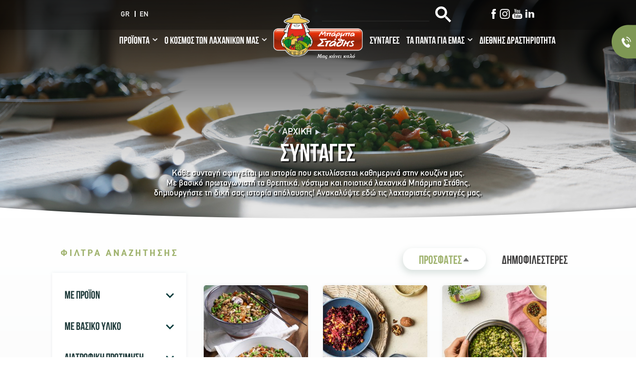

--- FILE ---
content_type: text/html; charset=UTF-8
request_url: https://www.barbastathis.com/syntages?f%5B0%5D=chefs_suggest%3A74&f%5B1%5D=chefs_suggest%3A136&f%5B2%5D=holidays%3A82&f%5B3%5D=ideas_for%3A83&f%5B4%5D=ideas_for%3A88&f%5B5%5D=main_product%3A4&f%5B6%5D=main_product%3A4&f%5B7%5D=main_product%3A9&f%5B8%5D=main_product%3A9&f%5B9%5D=main_product%3A51&f%5B10%5D=main_product%3A55&f%5B11%5D=main_product%3A71&f%5B12%5D=main_product%3A71&sort=created&order=asc
body_size: 108189
content:
<!DOCTYPE html>
<html lang="el" dir="ltr" prefix="content: http://purl.org/rss/1.0/modules/content/  dc: http://purl.org/dc/terms/  foaf: http://xmlns.com/foaf/0.1/  og: http://ogp.me/ns#  rdfs: http://www.w3.org/2000/01/rdf-schema#  schema: http://schema.org/  sioc: http://rdfs.org/sioc/ns#  sioct: http://rdfs.org/sioc/types#  skos: http://www.w3.org/2004/02/skos/core#  xsd: http://www.w3.org/2001/XMLSchema# ">
  <head>
    <meta charset="utf-8" />
<meta name="google-site-verification" content="gixfthQpDIugWwZXg_yMBFC7xqUfDRKWA92tw3wEbmA" />
<link rel="canonical" href="https://www.barbastathis.com/syntages" />
<meta name="description" content="Ανακαλύψτε όλες τις λαχταριστές συνταγές με θρεπτικά και ποιοτικά λαχανικά. Δημιουργήστε τη δική σας ιστορία απόλαυσης, με την εγγύηση του Μπάρμπα Στάθη." />
<meta name="Generator" content="Drupal 9 (https://www.drupal.org)" />
<meta name="MobileOptimized" content="width" />
<meta name="HandheldFriendly" content="true" />
<meta name="viewport" content="width=device-width, initial-scale=1.0" />
<link rel="icon" href="/sites/default/files/favicon.ico" type="image/vnd.microsoft.icon" />
<link rel="alternate" hreflang="el-gr" href="https://www.barbastathis.com/syntages" />
<link rel="alternate" hreflang="en-gr" href="https://www.barbastathis.com/en/recipes" />
<script src="/sites/default/files/google_tag/barbastathis_gtm/google_tag.script.js?t97c2m" defer></script>

    <title>Λαχταριστές συνταγές από τον Μπάρμπα Στάθη | Μπάρμπα Στάθης</title>
    <link rel="stylesheet" media="all" href="/sites/default/files/css/css_k7tNQ5qFBcNZ6D2vz-QcuxBbkGsDgZYo7LNU0QdTiRM.css" />
<link rel="stylesheet" media="all" href="/sites/default/files/css/css_JGo57JepRcUfdjyAXT4lZZdMfPz_ADcXTadVGQzSH5Y.css" />

    
  </head>
  <body class="pageSintages user-guest node-custom_page_with_header layout-one-sidebar layout-sidebar-first lang-el page-node-28 path-node node--type-custom-page-with-header">
    <a href="#main-content" class="visually-hidden focusable skip-link">
      Skip to main content
    </a>
    <noscript aria-hidden="true"><iframe src="https://www.googletagmanager.com/ns.html?id=GTM-TTXL222" height="0" width="0" style="display:none;visibility:hidden"></iframe></noscript>
      <div class="dialog-off-canvas-main-canvas" data-off-canvas-main-canvas>
    

<div id="page-wrapper">

  
          <div class="headerWrapper" style="background-image:url(https://www.barbastathis.com/sites/default/files/hero-images/2022-06/recipes_hero3.jpeg);">
                <section class="region region-header-top" id="region-header-top">
    <div class="regionInner clearfix">
    <div class="language-switcher-language-url block block-language block-language-blocklanguage-interface" id="block-languageswitcher" role="navigation">
  
    
      <ul class="links"><li hreflang="el" data-drupal-link-query="{&quot;f&quot;:[&quot;chefs_suggest:74&quot;,&quot;chefs_suggest:136&quot;,&quot;holidays:82&quot;,&quot;ideas_for:83&quot;,&quot;ideas_for:88&quot;,&quot;main_product:4&quot;,&quot;main_product:4&quot;,&quot;main_product:9&quot;,&quot;main_product:9&quot;,&quot;main_product:51&quot;,&quot;main_product:55&quot;,&quot;main_product:71&quot;,&quot;main_product:71&quot;],&quot;order&quot;:&quot;asc&quot;,&quot;sort&quot;:&quot;created&quot;}" data-drupal-link-system-path="node/28" class="is-active"><a href="/syntages?f%5B0%5D=chefs_suggest%3A74&amp;f%5B1%5D=chefs_suggest%3A136&amp;f%5B2%5D=holidays%3A82&amp;f%5B3%5D=ideas_for%3A83&amp;f%5B4%5D=ideas_for%3A88&amp;f%5B5%5D=main_product%3A4&amp;f%5B6%5D=main_product%3A4&amp;f%5B7%5D=main_product%3A9&amp;f%5B8%5D=main_product%3A9&amp;f%5B9%5D=main_product%3A51&amp;f%5B10%5D=main_product%3A55&amp;f%5B11%5D=main_product%3A71&amp;f%5B12%5D=main_product%3A71&amp;sort=created&amp;order=asc" class="language-link is-active" hreflang="el" data-drupal-link-query="{&quot;f&quot;:[&quot;chefs_suggest:74&quot;,&quot;chefs_suggest:136&quot;,&quot;holidays:82&quot;,&quot;ideas_for:83&quot;,&quot;ideas_for:88&quot;,&quot;main_product:4&quot;,&quot;main_product:4&quot;,&quot;main_product:9&quot;,&quot;main_product:9&quot;,&quot;main_product:51&quot;,&quot;main_product:55&quot;,&quot;main_product:71&quot;,&quot;main_product:71&quot;],&quot;order&quot;:&quot;asc&quot;,&quot;sort&quot;:&quot;created&quot;}" data-drupal-link-system-path="node/28">GR</a></li><li hreflang="en" data-drupal-link-query="{&quot;f&quot;:[&quot;chefs_suggest:74&quot;,&quot;chefs_suggest:136&quot;,&quot;holidays:82&quot;,&quot;ideas_for:83&quot;,&quot;ideas_for:88&quot;,&quot;main_product:4&quot;,&quot;main_product:4&quot;,&quot;main_product:9&quot;,&quot;main_product:9&quot;,&quot;main_product:51&quot;,&quot;main_product:55&quot;,&quot;main_product:71&quot;,&quot;main_product:71&quot;],&quot;order&quot;:&quot;asc&quot;,&quot;sort&quot;:&quot;created&quot;}" data-drupal-link-system-path="node/28"><a href="/en/recipes?f%5B0%5D=chefs_suggest%3A74&amp;f%5B1%5D=chefs_suggest%3A136&amp;f%5B2%5D=holidays%3A82&amp;f%5B3%5D=ideas_for%3A83&amp;f%5B4%5D=ideas_for%3A88&amp;f%5B5%5D=main_product%3A4&amp;f%5B6%5D=main_product%3A4&amp;f%5B7%5D=main_product%3A9&amp;f%5B8%5D=main_product%3A9&amp;f%5B9%5D=main_product%3A51&amp;f%5B10%5D=main_product%3A55&amp;f%5B11%5D=main_product%3A71&amp;f%5B12%5D=main_product%3A71&amp;sort=created&amp;order=asc" class="language-link" hreflang="en" data-drupal-link-query="{&quot;f&quot;:[&quot;chefs_suggest:74&quot;,&quot;chefs_suggest:136&quot;,&quot;holidays:82&quot;,&quot;ideas_for:83&quot;,&quot;ideas_for:88&quot;,&quot;main_product:4&quot;,&quot;main_product:4&quot;,&quot;main_product:9&quot;,&quot;main_product:9&quot;,&quot;main_product:51&quot;,&quot;main_product:55&quot;,&quot;main_product:71&quot;,&quot;main_product:71&quot;],&quot;order&quot;:&quot;asc&quot;,&quot;sort&quot;:&quot;created&quot;}" data-drupal-link-system-path="node/28">EN</a></li></ul>
  </div>
<nav role="navigation" aria-labelledby="block-sociallinks-menu" id="block-sociallinks" class="blockSocialLinks block block-menu navigation menu--social-links">
            
  <h2 class="visually-hidden" id="block-sociallinks-menu">Social Links</h2>
  

        
              <ul class="clearfix menu">
                    <li class="menu-item">
        <a href="https://www.facebook.com/barbastathis.gr" target="_blank" class="icon-fb">Facebook</a>
              </li>
                <li class="menu-item">
        <a href="https://www.instagram.com/barbastathis/" class="icon-inst" target="_blank">Instagram</a>
              </li>
                <li class="menu-item">
        <a href="https://www.youtube.com/c/BarbaStathiscom" target="_blank" class="icon-fbyt">Youtube</a>
              </li>
                <li class="menu-item">
        <a href="https://www.linkedin.com/company/barbastathis" target="_blank" class="icon-linkedin">Linkedin</a>
              </li>
        </ul>
  


  </nav>
<div id="block-googlesearch" class="blockGoogleSearch block block-block-content block-block-contentd5e05d6e-b4de-408c-a3d5-c89d8889f8ab">
  
    
      


            <div class="field field--name-body field--type-text-with-summary field--label-hidden custom-class-name"><div class="gcse-search"></div></div>
      
  </div>

    </div>
  </section>

                      <section class="region region-header" id="region-header">
    <div class="regionInner clearfix">
    <nav role="navigation" aria-labelledby="block-barbastathis-main-menu-menu" id="block-barbastathis-main-menu" class="block block-menu navigation menu--main">
            
  <h2 class="visually-hidden" id="block-barbastathis-main-menu-menu">Main navigation</h2>
  

        

  <ul data-region="header" class="clearfix menu menu-level-0">
      
    <li class="menu-item menu-item--expanded">
      <a href="/proionta" data-drupal-link-system-path="node/127">ΠΡΟΪΟΝΤΑ</a>
                    
  
  <div class="menu_link_content menu-link-contentmain view-mode-default menu-dropdown menu-dropdown-0 menu-type-default">
              
  <ul class="menu menu-level-1">
      
    <li class="menu-item menu-item--expanded">
      <a href="/proionta/lahanika-ospria" class="mi-image" data-drupal-link-system-path="taxonomy/term/1">ΛΑΧΑΝΙΚΑ &amp; ΟΣΠΡΙΑ</a>
                    
  
  <div class="menu_link_content menu-link-contentmain view-mode-default menu-dropdown menu-dropdown-1 menu-type-default">
              


            <div class="field field--name-field-menu-item-image field--type-image field--label-hidden custom-class-name">  <img loading="lazy" src="/sites/default/files/menu-item-images/laxanika_ospria_selection.png" width="186" height="117" alt="VEGETABLES &amp; LEGUMES BARBASTATHIS" typeof="foaf:Image" />

</div>
      
  <ul class="menu menu-level-2">
      
    <li class="menu-item">
      <a href="/proionta/lahanika-ospria/lahanika" data-drupal-link-system-path="taxonomy/term/2">Λαχανικά</a>
                    
  
  <div class="menu_link_content menu-link-contentmain view-mode-default menu-dropdown menu-dropdown-2 menu-type-default">
              
      </div>



          </li>
      
    <li class="menu-item">
      <a href="/proionta/lahanika-ospria/ospria" data-drupal-link-system-path="taxonomy/term/4">Όσπρια</a>
                    
  
  <div class="menu_link_content menu-link-contentmain view-mode-default menu-dropdown menu-dropdown-2 menu-type-default">
              
      </div>



          </li>
      
    <li class="menu-item">
      <a href="/proionta/lahanika-ospria/anamikta-lahanika" data-drupal-link-system-path="taxonomy/term/6">Ανάμικτα Λαχανικά</a>
                    
  
  <div class="menu_link_content menu-link-contentmain view-mode-default menu-dropdown menu-dropdown-2 menu-type-default">
              
      </div>



          </li>
      
    <li class="menu-item">
      <a href="/proionta/lahanika-ospria/myrodika" data-drupal-link-system-path="taxonomy/term/8">Μυρωδικά</a>
                    
  
  <div class="menu_link_content menu-link-contentmain view-mode-default menu-dropdown menu-dropdown-2 menu-type-default">
              
      </div>



          </li>
    </ul>



      </div>



          </li>
      
    <li class="menu-item">
      <a href="/proionta/biologikes-kalliergeies" data-drupal-link-system-path="taxonomy/term/5">ΒΙΟΛΟΓΙΚΕΣ ΚΑΛΛΙΕΡΓΕΙΕΣ</a>
                    
  
  <div class="menu_link_content menu-link-contentmain view-mode-default menu-dropdown menu-dropdown-1 menu-type-default">
              


            <div class="field field--name-field-menu-item-image field--type-image field--label-hidden custom-class-name">  <img loading="lazy" src="/sites/default/files/menu-item-images/bio_menu_1.png" width="186" height="117" alt="ΒΙΟΛΟΓΙΚΕΣ ΚΑΛΛΙΕΡΓΕΙΕΣ ΜΠΑΡΜΠΑ ΣΤΑΘΗΣ" typeof="foaf:Image" />

</div>
      
      </div>



          </li>
      
    <li class="menu-item">
      <a href="/proionta/as-mageirepsoyme" data-drupal-link-system-path="taxonomy/term/103">ΑΣ ΜΑΓΕΙΡΕΨΟΥΜΕ</a>
                    
  
  <div class="menu_link_content menu-link-contentmain view-mode-default menu-dropdown menu-dropdown-1 menu-type-default">
              


            <div class="field field--name-field-menu-item-image field--type-image field--label-hidden custom-class-name">  <img loading="lazy" src="/sites/default/files/menu-item-images/asmageirpsoume_revised_1.png" width="186" height="117" alt="as mageirepsoume barbastathis" typeof="foaf:Image" />

</div>
      
      </div>



          </li>
      
    <li class="menu-item">
      <a href="/proionta/patates" data-drupal-link-system-path="taxonomy/term/15">ΠΑΤΑΤΕΣ</a>
                    
  
  <div class="menu_link_content menu-link-contentmain view-mode-default menu-dropdown menu-dropdown-1 menu-type-default">
              


            <div class="field field--name-field-menu-item-image field--type-image field--label-hidden custom-class-name">  <img loading="lazy" src="/sites/default/files/menu-item-images/potatoes_puree.png" width="186" height="117" alt="patates barba stathis" typeof="foaf:Image" />

</div>
      
      </div>



          </li>
      
    <li class="menu-item">
      <a href="/proionta/zymarika-me-lahanika-ryzia-me-lahanika" data-drupal-link-system-path="taxonomy/term/104">ΖΥΜΑΡΙΚΑ ΜΕ ΛΑΧΑΝΙΚΑ ΡΥΖΙΑ ΜΕ ΛΑΧΑΝΙΚΑ</a>
                    
  
  <div class="menu_link_content menu-link-contentmain view-mode-default menu-dropdown menu-dropdown-1 menu-type-default">
              


            <div class="field field--name-field-menu-item-image field--type-image field--label-hidden custom-class-name">  <img loading="lazy" src="/sites/default/files/menu-item-images/zml_2_0.png" width="186" height="117" alt="ΖΥΜΑΡΙΚΑ &amp; ΡΥΖΙΑ ΜΕ ΛΑΧΑΝΙΚΑ ΜΠΑΡΜΠΑ ΣΤΑΘΗΣ" typeof="foaf:Image" />

</div>
      
      </div>



          </li>
      
    <li class="menu-item">
      <a href="/proionta/freskes-salates" data-drupal-link-system-path="taxonomy/term/10">ΦΡΕΣΚΕΣ ΣΑΛΑΤΕΣ</a>
                    
  
  <div class="menu_link_content menu-link-contentmain view-mode-default menu-dropdown menu-dropdown-1 menu-type-default">
              


            <div class="field field--name-field-menu-item-image field--type-image field--label-hidden custom-class-name">  <img loading="lazy" src="/sites/default/files/menu-item-images/salads2_1.png" width="186" height="117" alt="ΦΡΕΣΚΕΣ ΣΑΛΑΤΕΣ ΜΠΑΡΜΠΑ ΣΤΑΘΗΣ" typeof="foaf:Image" />

</div>
      
      </div>



          </li>
      
    <li class="menu-item">
      <a href="/proionta/proionta-ntomatas" class="mnu-bottom mb2 mnu-bottom mb2 mnu-bottom mb2 mnu-bottom mb2 mnu-bottom mb2" data-drupal-link-system-path="taxonomy/term/11">ΠΡΟΪΟΝΤΑ ΝΤΟΜΑΤΑΣ</a>
                    
  
  <div class="menu_link_content menu-link-contentmain view-mode-default menu-dropdown menu-dropdown-1 menu-type-default">
              


            <div class="field field--name-field-menu-item-image field--type-image field--label-hidden custom-class-name">  <img loading="lazy" src="/sites/default/files/menu-item-images/tomato-copy.jpg" width="186" height="117" alt="ΠΡΟΙΟΝΤΑ ΝΤΟΜΑΤΑΣ ΜΠΑΡΜΠΑ ΣΤΑΘΗΣ" typeof="foaf:Image" />

</div>
      
      </div>



          </li>
      
    <li class="menu-item">
      <a href="/proionta/epilegoyme" title="Τέσσερεις γευστικοί συνδυασμοί με σιτηρά &amp; όσπρια με λαχανικά, ιδανικοί για όσους θέλουν μια σιορροπημένη διατροφή!" data-drupal-link-system-path="taxonomy/term/319">ΕΠΙΛΕΓΟΥΜΕ</a>
                    
  
  <div class="menu_link_content menu-link-contentmain view-mode-default menu-dropdown menu-dropdown-1 menu-type-default">
              


            <div class="field field--name-field-menu-item-image field--type-image field--label-hidden custom-class-name">  <img loading="lazy" src="/sites/default/files/menu-item-images/epilegoume-menu-copy-2-kinoa.png" width="186" height="117" alt="epilegoume Barba Stathis" typeof="foaf:Image" />

</div>
      
      </div>



          </li>
      
    <li class="menu-item">
      <a href="/proionta/plant-based-meal" title="Νέα καινοτόμα και γευστική σειρά «360° Plant Based Meals» με φυτικά κεφτεδάκια από πρωτεΐνη αρακά.">360° PLANT BASED MEAL</a>
                    
  
  <div class="menu_link_content menu-link-contentmain view-mode-default menu-dropdown menu-dropdown-1 menu-type-default">
              


            <div class="field field--name-field-menu-item-image field--type-image field--label-hidden custom-class-name">  <img loading="lazy" src="/sites/default/files/menu-item-images/plant-based-menu_0.png" width="186" height="117" alt="plant based" typeof="foaf:Image" />

</div>
      
      </div>



          </li>
    </ul>



      </div>



          </li>
      
    <li class="menu-item menu-item--expanded">
      <a href="/o-kosmos-ton-lahanikon-mas" data-drupal-link-system-path="node/224">Ο ΚΟΣΜΟΣ ΤΩΝ ΛΑΧΑΝΙΚΩΝ ΜΑΣ</a>
                    
  
  <div class="menu_link_content menu-link-contentmain view-mode-default menu-dropdown menu-dropdown-0 menu-type-default">
              
  <ul class="menu menu-level-1">
      
    <li class="menu-item">
      <a href="/o-kosmos-ton-lahanikon-mas/lahanika-apo-tin-elliniki-gi" data-drupal-link-system-path="node/36">ΛΑΧΑΝΙΚΑ ΑΠΟ ΤΗΝ ΕΛΛΗΝΙΚΗ ΓΗ</a>
                    
  
  <div class="menu_link_content menu-link-contentmain view-mode-default menu-dropdown menu-dropdown-1 menu-type-default">
              


            <div class="field field--name-field-menu-item-image field--type-image field--label-hidden custom-class-name">  <img loading="lazy" src="/sites/default/files/menu-item-images/laxanikaapotinellinikigi_0.png" width="186" height="115" alt="ΛΑΧΑΝΙΚΑ ΑΠΟ ΤΗΝ ΕΛΛΗΝΙΚΗ ΓΗ ΜΠΑΡΜΠΑ ΣΤΑΘΗΣ" typeof="foaf:Image" />

</div>
      
      </div>



          </li>
      
    <li class="menu-item">
      <a href="/o-kosmos-ton-lahanikon-mas/freskes-salates" data-drupal-link-system-path="node/369">ΦΡΕΣΚΕΣ ΣΑΛΑΤΕΣ</a>
                    
  
  <div class="menu_link_content menu-link-contentmain view-mode-default menu-dropdown menu-dropdown-1 menu-type-default">
              


            <div class="field field--name-field-menu-item-image field--type-image field--label-hidden custom-class-name">  <img loading="lazy" src="/sites/default/files/menu-item-images/freskes_salates_quality.jpg" width="186" height="115" alt="ΦΡΕΣΚΕΣ ΣΑΛΑΤΕΣ ΑΠΟ ΤΗΝ ΕΛΛΗΝΙΚΗ ΓΗ ΜΠΑΡΜΠΑ ΣΤΑΘΗΣ" typeof="foaf:Image" />

</div>
      
      </div>



          </li>
      
    <li class="menu-item">
      <a href="/o-kosmos-ton-lahanikon-mas/evretirio-laxanikon" data-drupal-link-system-path="node/370">ΕΥΡΕΤΗΡΙΟ ΛΑΧΑΝΙΚΩΝ</a>
                    
  
  <div class="menu_link_content menu-link-contentmain view-mode-default menu-dropdown menu-dropdown-1 menu-type-default">
              


            <div class="field field--name-field-menu-item-image field--type-image field--label-hidden custom-class-name">  <img loading="lazy" src="/sites/default/files/menu-item-images/evretirio_laxanikwn_1.png" width="186" height="115" alt="VEGETABLES INDEX" typeof="foaf:Image" />

</div>
      
      </div>



          </li>
    </ul>



      </div>



          </li>
      
    <li class="menu-item menu-item--active-trail">
      <a href="/syntages" data-drupal-link-system-path="node/28">ΣΥΝΤΑΓΕΣ</a>
                    
  
  <div class="menu_link_content menu-link-contentmain view-mode-default menu-dropdown menu-dropdown-0 menu-type-default">
              
      </div>



          </li>
      
    <li class="menu-item menu-item--expanded">
      <a href="/ta-panta-gia-emas" data-drupal-link-system-path="node/33">ΤΑ ΠΑΝΤΑ ΓΙΑ ΕΜΑΣ</a>
                    
  
  <div class="menu_link_content menu-link-contentmain view-mode-default menu-dropdown menu-dropdown-0 menu-type-default">
              
  <ul class="menu menu-level-1">
      
    <li class="menu-item">
      <a href="/ta-panta-gia-emas#vision" data-drupal-link-system-path="node/33">ΟΡΑΜΑ &amp; ΑΞΙΕΣ</a>
                    
  
  <div class="menu_link_content menu-link-contentmain view-mode-default menu-dropdown menu-dropdown-1 menu-type-default">
              


            <div class="field field--name-field-menu-item-image field--type-image field--label-hidden custom-class-name">  <img loading="lazy" src="/sites/default/files/menu-item-images/orama.png" width="186" height="117" alt="ΟΡΑΜΑ &amp; ΑΞΙΕΣ ΜΠΑΡΜΠΑ ΣΤΑΘΗΣ" typeof="foaf:Image" />

</div>
      
      </div>



          </li>
      
    <li class="menu-item">
      <a href="/ta-panta-gia-emas/oi-rizes-mas" data-drupal-link-system-path="node/3">ΟΙ ΡΙΖΕΣ ΜΑΣ</a>
                    
  
  <div class="menu_link_content menu-link-contentmain view-mode-default menu-dropdown menu-dropdown-1 menu-type-default">
              


            <div class="field field--name-field-menu-item-image field--type-image field--label-hidden custom-class-name">  <img loading="lazy" src="/sites/default/files/menu-item-images/rizes.png" width="186" height="117" alt="οι ρίζες μας ΜΠΑΡΜΠΑ ΣΤΑΘΗΣ" typeof="foaf:Image" />

</div>
      
      </div>



          </li>
      
    <li class="menu-item">
      <a href="/ta-panta-gia-emas/etairiki-ypeythynotita" data-drupal-link-system-path="node/129">ΕΤΑΙΡΙΚΗ ΥΠΕΥΘΥΝΟΤΗΤΑ</a>
                    
  
  <div class="menu_link_content menu-link-contentmain view-mode-default menu-dropdown menu-dropdown-1 menu-type-default">
              


            <div class="field field--name-field-menu-item-image field--type-image field--label-hidden custom-class-name">  <img loading="lazy" src="/sites/default/files/menu-item-images/etypefthinotita.png" width="186" height="117" alt="ΕΤΑΙΡΙΚΗ ΥΠΕΥΘΥΝΟΤΗΤΑ ΜΠΑΡΜΠΑ ΣΤΑΘΗΣ" typeof="foaf:Image" />

</div>
      
      </div>



          </li>
      
    <li class="menu-item">
      <a href="/ta-panta-gia-emas/ekpaideytika-programmata" data-drupal-link-system-path="node/371">ΕΚΠΑΙΔΕΥΤΙΚΑ ΠΡΟΓΡΑΜΜΑΤΑ</a>
                    
  
  <div class="menu_link_content menu-link-contentmain view-mode-default menu-dropdown menu-dropdown-1 menu-type-default">
              


            <div class="field field--name-field-menu-item-image field--type-image field--label-hidden custom-class-name">  <img loading="lazy" src="/sites/default/files/menu-item-images/ekpaideftika-new_0.png" width="186" height="117" alt="ΕΚΠΑΙΔΕΥΤΙΚΑ ΠΡΟΓΡΑΜΜΑΤΑ" typeof="foaf:Image" />

</div>
      
      </div>



          </li>
      
    <li class="menu-item">
      <a href="/mikroi-kalliergites" data-drupal-link-system-path="node/645">ΜΙΚΡΟΙ ΚΑΛΛΙΕΡΓΗΤΕΣ</a>
                    
  
  <div class="menu_link_content menu-link-contentmain view-mode-default menu-dropdown menu-dropdown-1 menu-type-default">
              


            <div class="field field--name-field-menu-item-image field--type-image field--label-hidden custom-class-name">  <img loading="lazy" src="/sites/default/files/menu-item-images/mikroi-kalliergites-1_0.png" width="186" height="117" alt="ΜΙΚΡΟΙ ΚΑΛΛΙΕΡΓΗΤΕΣ" typeof="foaf:Image" />

</div>
      
      </div>



          </li>
      
    <li id="mmItemNews" class="menu-item">
      <a href="/news" data-drupal-link-system-path="news">ΝΕΑ</a>
                    
  
  <div class="menu_link_content menu-link-contentmain view-mode-default menu-dropdown menu-dropdown-1 menu-type-default">
              
      </div>



          </li>
      
    <li id="mmItemFinancial" class="menu-item">
      <a href="/ta-panta-gia-emas/oikonomika-stoiheia" data-drupal-link-system-path="node/128">ΟΙΚΟΝΟΜΙΚΑ ΣΤΟΙΧΕΙΑ</a>
                    
  
  <div class="menu_link_content menu-link-contentmain view-mode-default menu-dropdown menu-dropdown-1 menu-type-default">
              
      </div>



          </li>
      
    <li id="mmItemTheseisErgasias" class="menu-item">
      <a href="/ta-panta-gia-emas/theseis-ergasias" data-drupal-link-system-path="node/373">ΘΕΣΕΙΣ ΕΡΓΑΣΙΑΣ</a>
                    
  
  <div class="menu_link_content menu-link-contentmain view-mode-default menu-dropdown menu-dropdown-1 menu-type-default">
              
      </div>



          </li>
      
    <li class="menu-item">
      <a href="/ta-panta-gia-emas/diakriseis" data-drupal-link-system-path="node/375">ΔΙΑΚΡΙΣΕΙΣ</a>
                    
  
  <div class="menu_link_content menu-link-contentmain view-mode-default menu-dropdown menu-dropdown-1 menu-type-default">
              


            <div class="field field--name-field-menu-item-image field--type-image field--label-hidden custom-class-name">  <img loading="lazy" src="/sites/default/files/menu-item-images/diakriseis_0.png" width="186" height="117" alt="AWARDS" typeof="foaf:Image" />

</div>
      
      </div>



          </li>
    </ul>



      </div>



          </li>
      
    <li class="menu-item">
      <a href="https://international.barbastathis.com/" target="_blank">ΔΙΕΘΝΗΣ ΔΡΑΣΤΗΡΙΟΤΗΤΑ</a>
                    
  
  <div class="menu_link_content menu-link-contentmain view-mode-default menu-dropdown menu-dropdown-0 menu-type-default">
              
      </div>



          </li>
    </ul>


  </nav>
<div id="block-barbastathis-branding" class="clearfix el block block-system block-system-branding-block">
  
    
        <a href="/" rel="home" class="site-logo">
      <img src="/themes/custom/barbastathis/logo.png" alt="Αρχική" />
    </a>
      </div>
<div id="block-callcenter" class="blockCallCenter block block-block-content block-block-content21e19c67-74ee-4413-b598-bac5c53a4c61">
  
    
      


            <div class="field field--name-body field--type-text-with-summary field--label-hidden custom-class-name"><p class="infoWrap"><span class="txt">ΚΕΝΤΡΟ ΕΠΙΚΟΙΝΩΝΙΑΣ ΚΑΤΑΝΑΛΩΤΩΝ </span><a class="callCenter" href="tel:8001177077">8001177077</a></p>
</div>
      
  </div>

    </div>
  </section>

            
              <div class="titleDescriptionWrapper">

                                  <div class="titleBreadcrumpWrapper">
              <div class="block block-system block-system-breadcrumb-block">
  
    
        <nav class="breadcrumb" role="navigation" aria-labelledby="system-breadcrumb">
    <h2 id="system-breadcrumb" class="visually-hidden">Breadcrumb</h2>
    <ol>
                <li>
                  <a href="/">Αρχική</a>
              </li>
              </ol>
  </nav>

  </div>

              <h1>ΣΥΝΤΑΓΕΣ</h1>
            </div>
                  
          
                      <div class="description"><h2>Κάθε συνταγή αφηγείται μια ιστορία που εκτυλίσσεται καθημερινά στην κουζίνα μας.<br />
Με βασικό πρωταγωνιστή τα θρεπτικά, νόστιμα και ποιοτικά λαχανικά Μπάρμπα Στάθης,<br />
δημιουργήστε τη δική σας ιστορία απόλαυσης! Ανακαλύψτε εδώ τις λαχταριστές συνταγές μας.</h2>
</div>
                            </div>
        
          </div>
    
  
        <section class="region region-messages" id="region-messages">
    <div class="regionInner clearfix">
    <div data-drupal-messages-fallback class="hidden"></div>

    </div>
  </section>

    
	
			
	
	
	
	
	<section id="mainContent" class="section">
    <div class="sectionInner clearfix">
    					  <section class="region region-sidebar-first" id="region-sidebar-first">
    <div class="regionInner clearfix">
    <div id="block-filterstitle" class="blockSidebarTitle block block-block-content block-block-content849abf27-0049-406e-8728-5aad478ec1be">
  
    
      


            <div class="field field--name-body field--type-text-with-summary field--label-hidden custom-class-name">ΦΙΛΤΡΑ ΑΝΑΖΗΤΗΣΗΣ</div>
      
  </div>
<div class="facet-active block-facets-ajax js-facet-block-id-mainusedproduct blockFacet blockWithProduct block-facet--checkbox block block-facets block-facet-blockmain-used-product" id="block-mainusedproduct">
  
      <h2>ΜΕ ΠΡΟΪΟΝ</h2>
    
      <div class="facets-widget-checkbox">
      <ul data-drupal-facet-id="main_used_product" data-drupal-facet-alias="main_product" class="facet-active js-facets-checkbox-links item-list__checkbox"><li class="facet-item"><a href="/syntages?f%5B0%5D=chefs_suggest%3A74&amp;f%5B1%5D=chefs_suggest%3A136&amp;f%5B2%5D=holidays%3A82&amp;f%5B3%5D=ideas_for%3A83&amp;f%5B4%5D=ideas_for%3A88&amp;f%5B5%5D=main_product%3A4&amp;f%5B6%5D=main_product%3A4&amp;f%5B7%5D=main_product%3A9&amp;f%5B8%5D=main_product%3A9&amp;f%5B9%5D=main_product%3A10&amp;f%5B10%5D=main_product%3A51&amp;f%5B11%5D=main_product%3A55&amp;f%5B12%5D=main_product%3A71&amp;f%5B13%5D=main_product%3A71&amp;sort=created&amp;order=asc" rel="nofollow" data-drupal-facet-item-id="main-product-10" data-drupal-facet-item-value="10" data-drupal-facet-item-count="3"><span class="facet-item__value">Αγκινάρες</span>
  <span class="facet-item__count">(3)</span>
</a></li><li class="facet-item"><a href="/syntages?f%5B0%5D=chefs_suggest%3A74&amp;f%5B1%5D=chefs_suggest%3A136&amp;f%5B2%5D=holidays%3A82&amp;f%5B3%5D=ideas_for%3A83&amp;f%5B4%5D=ideas_for%3A88&amp;f%5B5%5D=main_product%3A4&amp;f%5B6%5D=main_product%3A4&amp;f%5B7%5D=main_product%3A9&amp;f%5B8%5D=main_product%3A9&amp;f%5B9%5D=main_product%3A51&amp;f%5B10%5D=main_product%3A55&amp;f%5B11%5D=main_product%3A65&amp;f%5B12%5D=main_product%3A71&amp;f%5B13%5D=main_product%3A71&amp;sort=created&amp;order=asc" rel="nofollow" data-drupal-facet-item-id="main-product-65" data-drupal-facet-item-value="65" data-drupal-facet-item-count="1"><span class="facet-item__value">Ανάμικτα Λαχανικά για Σούπα</span>
  <span class="facet-item__count">(1)</span>
</a></li><li class="facet-item"><a href="/syntages?f%5B0%5D=chefs_suggest%3A74&amp;f%5B1%5D=chefs_suggest%3A136&amp;f%5B2%5D=holidays%3A82&amp;f%5B3%5D=ideas_for%3A83&amp;f%5B4%5D=ideas_for%3A88&amp;f%5B5%5D=main_product%3A9&amp;f%5B6%5D=main_product%3A9&amp;f%5B7%5D=main_product%3A51&amp;f%5B8%5D=main_product%3A55&amp;f%5B9%5D=main_product%3A71&amp;f%5B10%5D=main_product%3A71&amp;sort=created&amp;order=asc" rel="nofollow" class="is-active" data-drupal-facet-item-id="main-product-4" data-drupal-facet-item-value="4" data-drupal-facet-item-count="7">  <span class="facet-item__status js-facet-deactivate">(-)</span>
<span class="facet-item__value">Αρακάς</span>
  <span class="facet-item__count">(7)</span>
</a></li><li class="facet-item"><a href="/syntages?f%5B0%5D=chefs_suggest%3A74&amp;f%5B1%5D=chefs_suggest%3A136&amp;f%5B2%5D=holidays%3A82&amp;f%5B3%5D=ideas_for%3A83&amp;f%5B4%5D=ideas_for%3A88&amp;f%5B5%5D=main_product%3A4&amp;f%5B6%5D=main_product%3A4&amp;f%5B7%5D=main_product%3A9&amp;f%5B8%5D=main_product%3A9&amp;f%5B9%5D=main_product%3A51&amp;f%5B10%5D=main_product%3A55&amp;sort=created&amp;order=asc" rel="nofollow" class="is-active" data-drupal-facet-item-id="main-product-71" data-drupal-facet-item-value="71" data-drupal-facet-item-count="2">  <span class="facet-item__status js-facet-deactivate">(-)</span>
<span class="facet-item__value">Αρακάς &quot;Βιολογικές Καλλιέργειες&quot; </span>
  <span class="facet-item__count">(2)</span>
</a></li><li class="facet-item"><a href="/syntages?f%5B0%5D=chefs_suggest%3A74&amp;f%5B1%5D=chefs_suggest%3A136&amp;f%5B2%5D=holidays%3A82&amp;f%5B3%5D=ideas_for%3A83&amp;f%5B4%5D=ideas_for%3A88&amp;f%5B5%5D=main_product%3A4&amp;f%5B6%5D=main_product%3A4&amp;f%5B7%5D=main_product%3A51&amp;f%5B8%5D=main_product%3A55&amp;f%5B9%5D=main_product%3A71&amp;f%5B10%5D=main_product%3A71&amp;sort=created&amp;order=asc" rel="nofollow" class="is-active" data-drupal-facet-item-id="main-product-9" data-drupal-facet-item-value="9" data-drupal-facet-item-count="1">  <span class="facet-item__status js-facet-deactivate">(-)</span>
<span class="facet-item__value">Αρακάς Extra Fine</span>
  <span class="facet-item__count">(1)</span>
</a></li><li class="facet-item"><a href="/syntages?f%5B0%5D=chefs_suggest%3A74&amp;f%5B1%5D=chefs_suggest%3A136&amp;f%5B2%5D=holidays%3A82&amp;f%5B3%5D=ideas_for%3A83&amp;f%5B4%5D=ideas_for%3A88&amp;f%5B5%5D=main_product%3A4&amp;f%5B6%5D=main_product%3A4&amp;f%5B7%5D=main_product%3A9&amp;f%5B8%5D=main_product%3A9&amp;f%5B9%5D=main_product%3A11&amp;f%5B10%5D=main_product%3A51&amp;f%5B11%5D=main_product%3A55&amp;f%5B12%5D=main_product%3A71&amp;f%5B13%5D=main_product%3A71&amp;sort=created&amp;order=asc" rel="nofollow" data-drupal-facet-item-id="main-product-11" data-drupal-facet-item-value="11" data-drupal-facet-item-count="1"><span class="facet-item__value">Βίδες με μανιτάρια &amp; καρότο</span>
  <span class="facet-item__count">(1)</span>
</a></li><li class="facet-item"><a href="/syntages?f%5B0%5D=chefs_suggest%3A74&amp;f%5B1%5D=chefs_suggest%3A136&amp;f%5B2%5D=holidays%3A82&amp;f%5B3%5D=ideas_for%3A83&amp;f%5B4%5D=ideas_for%3A88&amp;f%5B5%5D=main_product%3A4&amp;f%5B6%5D=main_product%3A4&amp;f%5B7%5D=main_product%3A9&amp;f%5B8%5D=main_product%3A9&amp;f%5B9%5D=main_product%3A51&amp;f%5B10%5D=main_product%3A55&amp;f%5B11%5D=main_product%3A57&amp;f%5B12%5D=main_product%3A71&amp;f%5B13%5D=main_product%3A71&amp;sort=created&amp;order=asc" rel="nofollow" data-drupal-facet-item-id="main-product-57" data-drupal-facet-item-value="57" data-drupal-facet-item-count="1"><span class="facet-item__value">Καλαμπόκι</span>
  <span class="facet-item__count">(1)</span>
</a></li><li class="facet-item"><a href="/syntages?f%5B0%5D=chefs_suggest%3A74&amp;f%5B1%5D=chefs_suggest%3A136&amp;f%5B2%5D=holidays%3A82&amp;f%5B3%5D=ideas_for%3A83&amp;f%5B4%5D=ideas_for%3A88&amp;f%5B5%5D=main_product%3A4&amp;f%5B6%5D=main_product%3A4&amp;f%5B7%5D=main_product%3A9&amp;f%5B8%5D=main_product%3A9&amp;f%5B9%5D=main_product%3A51&amp;f%5B10%5D=main_product%3A55&amp;f%5B11%5D=main_product%3A58&amp;f%5B12%5D=main_product%3A71&amp;f%5B13%5D=main_product%3A71&amp;sort=created&amp;order=asc" rel="nofollow" data-drupal-facet-item-id="main-product-58" data-drupal-facet-item-value="58" data-drupal-facet-item-count="1"><span class="facet-item__value">Κρεμμύδι Ψιλοκομμένο</span>
  <span class="facet-item__count">(1)</span>
</a></li><li class="facet-item"><a href="/syntages?f%5B0%5D=chefs_suggest%3A74&amp;f%5B1%5D=chefs_suggest%3A136&amp;f%5B2%5D=holidays%3A82&amp;f%5B3%5D=ideas_for%3A83&amp;f%5B4%5D=ideas_for%3A88&amp;f%5B5%5D=main_product%3A4&amp;f%5B6%5D=main_product%3A4&amp;f%5B7%5D=main_product%3A9&amp;f%5B8%5D=main_product%3A9&amp;f%5B9%5D=main_product%3A50&amp;f%5B10%5D=main_product%3A51&amp;f%5B11%5D=main_product%3A55&amp;f%5B12%5D=main_product%3A71&amp;f%5B13%5D=main_product%3A71&amp;sort=created&amp;order=asc" rel="nofollow" data-drupal-facet-item-id="main-product-50" data-drupal-facet-item-value="50" data-drupal-facet-item-count="1"><span class="facet-item__value">Μανιτάρια σε Φέτες</span>
  <span class="facet-item__count">(1)</span>
</a></li><li class="facet-item"><a href="/syntages?f%5B0%5D=chefs_suggest%3A74&amp;f%5B1%5D=chefs_suggest%3A136&amp;f%5B2%5D=holidays%3A82&amp;f%5B3%5D=ideas_for%3A83&amp;f%5B4%5D=ideas_for%3A88&amp;f%5B5%5D=main_product%3A4&amp;f%5B6%5D=main_product%3A4&amp;f%5B7%5D=main_product%3A9&amp;f%5B8%5D=main_product%3A9&amp;f%5B9%5D=main_product%3A51&amp;f%5B10%5D=main_product%3A54&amp;f%5B11%5D=main_product%3A55&amp;f%5B12%5D=main_product%3A71&amp;f%5B13%5D=main_product%3A71&amp;sort=created&amp;order=asc" rel="nofollow" data-drupal-facet-item-id="main-product-54" data-drupal-facet-item-value="54" data-drupal-facet-item-count="2"><span class="facet-item__value">Μπάμιες Εκλεκτές Ποικιλίες</span>
  <span class="facet-item__count">(2)</span>
</a></li><li class="facet-item"><a href="/syntages?f%5B0%5D=chefs_suggest%3A74&amp;f%5B1%5D=chefs_suggest%3A136&amp;f%5B2%5D=holidays%3A82&amp;f%5B3%5D=ideas_for%3A83&amp;f%5B4%5D=ideas_for%3A88&amp;f%5B5%5D=main_product%3A4&amp;f%5B6%5D=main_product%3A4&amp;f%5B7%5D=main_product%3A9&amp;f%5B8%5D=main_product%3A9&amp;f%5B9%5D=main_product%3A51&amp;f%5B10%5D=main_product%3A55&amp;f%5B11%5D=main_product%3A71&amp;f%5B12%5D=main_product%3A71&amp;f%5B13%5D=main_product%3A84&amp;sort=created&amp;order=asc" rel="nofollow" data-drupal-facet-item-id="main-product-84" data-drupal-facet-item-value="84" data-drupal-facet-item-count="4"><span class="facet-item__value">Ντομάτα στον Τρίφτη</span>
  <span class="facet-item__count">(4)</span>
</a></li><li class="facet-item"><a href="/syntages?f%5B0%5D=chefs_suggest%3A74&amp;f%5B1%5D=chefs_suggest%3A136&amp;f%5B2%5D=holidays%3A82&amp;f%5B3%5D=ideas_for%3A83&amp;f%5B4%5D=ideas_for%3A88&amp;f%5B5%5D=main_product%3A4&amp;f%5B6%5D=main_product%3A4&amp;f%5B7%5D=main_product%3A9&amp;f%5B8%5D=main_product%3A9&amp;f%5B9%5D=main_product%3A55&amp;f%5B10%5D=main_product%3A71&amp;f%5B11%5D=main_product%3A71&amp;sort=created&amp;order=asc" rel="nofollow" class="is-active" data-drupal-facet-item-id="main-product-51" data-drupal-facet-item-value="51" data-drupal-facet-item-count="2">  <span class="facet-item__status js-facet-deactivate">(-)</span>
<span class="facet-item__value">Παντζάρια</span>
  <span class="facet-item__count">(2)</span>
</a></li><li class="facet-item"><a href="/syntages?f%5B0%5D=chefs_suggest%3A74&amp;f%5B1%5D=chefs_suggest%3A136&amp;f%5B2%5D=holidays%3A82&amp;f%5B3%5D=ideas_for%3A83&amp;f%5B4%5D=ideas_for%3A88&amp;f%5B5%5D=main_product%3A4&amp;f%5B6%5D=main_product%3A4&amp;f%5B7%5D=main_product%3A9&amp;f%5B8%5D=main_product%3A9&amp;f%5B9%5D=main_product%3A31&amp;f%5B10%5D=main_product%3A51&amp;f%5B11%5D=main_product%3A55&amp;f%5B12%5D=main_product%3A71&amp;f%5B13%5D=main_product%3A71&amp;sort=created&amp;order=asc" rel="nofollow" data-drupal-facet-item-id="main-product-31" data-drupal-facet-item-value="31" data-drupal-facet-item-count="3"><span class="facet-item__value">Πατάτες κυδωνάτες φούρνου από τη Νάξο</span>
  <span class="facet-item__count">(3)</span>
</a></li><li class="facet-item"><a href="/syntages?f%5B0%5D=chefs_suggest%3A74&amp;f%5B1%5D=chefs_suggest%3A136&amp;f%5B2%5D=holidays%3A82&amp;f%5B3%5D=ideas_for%3A83&amp;f%5B4%5D=ideas_for%3A88&amp;f%5B5%5D=main_product%3A4&amp;f%5B6%5D=main_product%3A4&amp;f%5B7%5D=main_product%3A9&amp;f%5B8%5D=main_product%3A9&amp;f%5B9%5D=main_product%3A51&amp;f%5B10%5D=main_product%3A55&amp;f%5B11%5D=main_product%3A62&amp;f%5B12%5D=main_product%3A71&amp;f%5B13%5D=main_product%3A71&amp;sort=created&amp;order=asc" rel="nofollow" data-drupal-facet-item-id="main-product-62" data-drupal-facet-item-value="62" data-drupal-facet-item-count="3"><span class="facet-item__value">Ρεβίθια</span>
  <span class="facet-item__count">(3)</span>
</a></li><li class="facet-item"><a href="/syntages?f%5B0%5D=chefs_suggest%3A74&amp;f%5B1%5D=chefs_suggest%3A136&amp;f%5B2%5D=holidays%3A82&amp;f%5B3%5D=ideas_for%3A83&amp;f%5B4%5D=ideas_for%3A88&amp;f%5B5%5D=main_product%3A4&amp;f%5B6%5D=main_product%3A4&amp;f%5B7%5D=main_product%3A9&amp;f%5B8%5D=main_product%3A9&amp;f%5B9%5D=main_product%3A51&amp;f%5B10%5D=main_product%3A55&amp;f%5B11%5D=main_product%3A71&amp;f%5B12%5D=main_product%3A71&amp;f%5B13%5D=main_product%3A97&amp;sort=created&amp;order=asc" rel="nofollow" data-drupal-facet-item-id="main-product-97" data-drupal-facet-item-value="97" data-drupal-facet-item-count="2"><span class="facet-item__value">Ρύζι κίτρινο με πιπεριές</span>
  <span class="facet-item__count">(2)</span>
</a></li><li class="facet-item"><a href="/syntages?f%5B0%5D=chefs_suggest%3A74&amp;f%5B1%5D=chefs_suggest%3A136&amp;f%5B2%5D=holidays%3A82&amp;f%5B3%5D=ideas_for%3A83&amp;f%5B4%5D=ideas_for%3A88&amp;f%5B5%5D=main_product%3A4&amp;f%5B6%5D=main_product%3A4&amp;f%5B7%5D=main_product%3A9&amp;f%5B8%5D=main_product%3A9&amp;f%5B9%5D=main_product%3A51&amp;f%5B10%5D=main_product%3A55&amp;f%5B11%5D=main_product%3A67&amp;f%5B12%5D=main_product%3A71&amp;f%5B13%5D=main_product%3A71&amp;sort=created&amp;order=asc" rel="nofollow" data-drupal-facet-item-id="main-product-67" data-drupal-facet-item-value="67" data-drupal-facet-item-count="2"><span class="facet-item__value">Σαλάτα Εποχής</span>
  <span class="facet-item__count">(2)</span>
</a></li><li class="facet-item"><a href="/syntages?f%5B0%5D=chefs_suggest%3A74&amp;f%5B1%5D=chefs_suggest%3A136&amp;f%5B2%5D=holidays%3A82&amp;f%5B3%5D=ideas_for%3A83&amp;f%5B4%5D=ideas_for%3A88&amp;f%5B5%5D=main_product%3A4&amp;f%5B6%5D=main_product%3A4&amp;f%5B7%5D=main_product%3A9&amp;f%5B8%5D=main_product%3A9&amp;f%5B9%5D=main_product%3A51&amp;f%5B10%5D=main_product%3A55&amp;f%5B11%5D=main_product%3A56&amp;f%5B12%5D=main_product%3A71&amp;f%5B13%5D=main_product%3A71&amp;sort=created&amp;order=asc" rel="nofollow" data-drupal-facet-item-id="main-product-56" data-drupal-facet-item-value="56" data-drupal-facet-item-count="3"><span class="facet-item__value">Σπανάκι σε Φύλλα</span>
  <span class="facet-item__count">(3)</span>
</a></li><li class="facet-item"><a href="/syntages?f%5B0%5D=chefs_suggest%3A74&amp;f%5B1%5D=chefs_suggest%3A136&amp;f%5B2%5D=holidays%3A82&amp;f%5B3%5D=ideas_for%3A83&amp;f%5B4%5D=ideas_for%3A88&amp;f%5B5%5D=main_product%3A4&amp;f%5B6%5D=main_product%3A4&amp;f%5B7%5D=main_product%3A9&amp;f%5B8%5D=main_product%3A9&amp;f%5B9%5D=main_product%3A51&amp;f%5B10%5D=main_product%3A55&amp;f%5B11%5D=main_product%3A71&amp;f%5B12%5D=main_product%3A71&amp;f%5B13%5D=main_product%3A76&amp;sort=created&amp;order=asc" rel="nofollow" data-drupal-facet-item-id="main-product-76" data-drupal-facet-item-value="76" data-drupal-facet-item-count="1"><span class="facet-item__value"> Σπανάκι σε φύλλα &quot;Βιολογικές Καλλιέργειες&quot;</span>
  <span class="facet-item__count">(1)</span>
</a></li><li class="facet-item"><a href="/syntages?f%5B0%5D=chefs_suggest%3A74&amp;f%5B1%5D=chefs_suggest%3A136&amp;f%5B2%5D=holidays%3A82&amp;f%5B3%5D=ideas_for%3A83&amp;f%5B4%5D=ideas_for%3A88&amp;f%5B5%5D=main_product%3A4&amp;f%5B6%5D=main_product%3A4&amp;f%5B7%5D=main_product%3A9&amp;f%5B8%5D=main_product%3A9&amp;f%5B9%5D=main_product%3A47&amp;f%5B10%5D=main_product%3A51&amp;f%5B11%5D=main_product%3A55&amp;f%5B12%5D=main_product%3A71&amp;f%5B13%5D=main_product%3A71&amp;sort=created&amp;order=asc" rel="nofollow" data-drupal-facet-item-id="main-product-47" data-drupal-facet-item-value="47" data-drupal-facet-item-count="5"><span class="facet-item__value">Φασολάκια Πλατιά</span>
  <span class="facet-item__count">(5)</span>
</a></li><li class="facet-item"><a href="/syntages?f%5B0%5D=chefs_suggest%3A74&amp;f%5B1%5D=chefs_suggest%3A136&amp;f%5B2%5D=holidays%3A82&amp;f%5B3%5D=ideas_for%3A83&amp;f%5B4%5D=ideas_for%3A88&amp;f%5B5%5D=main_product%3A4&amp;f%5B6%5D=main_product%3A4&amp;f%5B7%5D=main_product%3A9&amp;f%5B8%5D=main_product%3A9&amp;f%5B9%5D=main_product%3A51&amp;f%5B10%5D=main_product%3A71&amp;f%5B11%5D=main_product%3A71&amp;sort=created&amp;order=asc" rel="nofollow" class="is-active" data-drupal-facet-item-id="main-product-55" data-drupal-facet-item-value="55" data-drupal-facet-item-count="4">  <span class="facet-item__status js-facet-deactivate">(-)</span>
<span class="facet-item__value">Φασολάκια Στρογγυλά</span>
  <span class="facet-item__count">(4)</span>
</a></li><li class="facet-item"><a href="/syntages?f%5B0%5D=chefs_suggest%3A74&amp;f%5B1%5D=chefs_suggest%3A136&amp;f%5B2%5D=holidays%3A82&amp;f%5B3%5D=ideas_for%3A83&amp;f%5B4%5D=ideas_for%3A88&amp;f%5B5%5D=main_product%3A4&amp;f%5B6%5D=main_product%3A4&amp;f%5B7%5D=main_product%3A9&amp;f%5B8%5D=main_product%3A9&amp;f%5B9%5D=main_product%3A51&amp;f%5B10%5D=main_product%3A55&amp;f%5B11%5D=main_product%3A63&amp;f%5B12%5D=main_product%3A71&amp;f%5B13%5D=main_product%3A71&amp;sort=created&amp;order=asc" rel="nofollow" data-drupal-facet-item-id="main-product-63" data-drupal-facet-item-value="63" data-drupal-facet-item-count="2"><span class="facet-item__value">Φασόλια Μαυρομάτικα</span>
  <span class="facet-item__count">(2)</span>
</a></li><li class="facet-item"><a href="/syntages?f%5B0%5D=chefs_suggest%3A74&amp;f%5B1%5D=chefs_suggest%3A136&amp;f%5B2%5D=holidays%3A82&amp;f%5B3%5D=ideas_for%3A83&amp;f%5B4%5D=ideas_for%3A88&amp;f%5B5%5D=main_product%3A4&amp;f%5B6%5D=main_product%3A4&amp;f%5B7%5D=main_product%3A9&amp;f%5B8%5D=main_product%3A9&amp;f%5B9%5D=main_product%3A51&amp;f%5B10%5D=main_product%3A55&amp;f%5B11%5D=main_product%3A61&amp;f%5B12%5D=main_product%3A71&amp;f%5B13%5D=main_product%3A71&amp;sort=created&amp;order=asc" rel="nofollow" data-drupal-facet-item-id="main-product-61" data-drupal-facet-item-value="61" data-drupal-facet-item-count="3"><span class="facet-item__value">Φασόλια Χάντρες</span>
  <span class="facet-item__count">(3)</span>
</a></li></ul>
</div>

  </div>
<div class="facet-inactive block-facets-ajax js-facet-block-id-basematerial blockFacet blockBaseMaterial block-facet--checkbox block block-facets block-facet-blockbase-material" id="block-basematerial">
  
      <h2>ΜΕ ΒΑΣΙΚΟ ΥΛΙΚΟ</h2>
    
      <div class="facets-widget-checkbox">
      <ul data-drupal-facet-id="base_material" data-drupal-facet-alias="base_material" class="facet-inactive js-facets-checkbox-links item-list__checkbox"><li class="facet-item"><a href="/syntages?f%5B0%5D=base_material%3A170&amp;f%5B1%5D=chefs_suggest%3A74&amp;f%5B2%5D=chefs_suggest%3A136&amp;f%5B3%5D=holidays%3A82&amp;f%5B4%5D=ideas_for%3A83&amp;f%5B5%5D=ideas_for%3A88&amp;f%5B6%5D=main_product%3A4&amp;f%5B7%5D=main_product%3A4&amp;f%5B8%5D=main_product%3A9&amp;f%5B9%5D=main_product%3A9&amp;f%5B10%5D=main_product%3A51&amp;f%5B11%5D=main_product%3A55&amp;f%5B12%5D=main_product%3A71&amp;f%5B13%5D=main_product%3A71&amp;sort=created&amp;order=asc" rel="nofollow" data-drupal-facet-item-id="base-material-170" data-drupal-facet-item-value="170" data-drupal-facet-item-count="2"><span class="facet-item__value">Ανάμικτα Λαχανικά</span>
  <span class="facet-item__count">(2)</span>
</a></li><li class="facet-item"><a href="/syntages?f%5B0%5D=base_material%3A73&amp;f%5B1%5D=chefs_suggest%3A74&amp;f%5B2%5D=chefs_suggest%3A136&amp;f%5B3%5D=holidays%3A82&amp;f%5B4%5D=ideas_for%3A83&amp;f%5B5%5D=ideas_for%3A88&amp;f%5B6%5D=main_product%3A4&amp;f%5B7%5D=main_product%3A4&amp;f%5B8%5D=main_product%3A9&amp;f%5B9%5D=main_product%3A9&amp;f%5B10%5D=main_product%3A51&amp;f%5B11%5D=main_product%3A55&amp;f%5B12%5D=main_product%3A71&amp;f%5B13%5D=main_product%3A71&amp;sort=created&amp;order=asc" rel="nofollow" data-drupal-facet-item-id="base-material-73" data-drupal-facet-item-value="73" data-drupal-facet-item-count="1"><span class="facet-item__value">Θαλασσινά</span>
  <span class="facet-item__count">(1)</span>
</a></li><li class="facet-item"><a href="/syntages?f%5B0%5D=base_material%3A67&amp;f%5B1%5D=chefs_suggest%3A74&amp;f%5B2%5D=chefs_suggest%3A136&amp;f%5B3%5D=holidays%3A82&amp;f%5B4%5D=ideas_for%3A83&amp;f%5B5%5D=ideas_for%3A88&amp;f%5B6%5D=main_product%3A4&amp;f%5B7%5D=main_product%3A4&amp;f%5B8%5D=main_product%3A9&amp;f%5B9%5D=main_product%3A9&amp;f%5B10%5D=main_product%3A51&amp;f%5B11%5D=main_product%3A55&amp;f%5B12%5D=main_product%3A71&amp;f%5B13%5D=main_product%3A71&amp;sort=created&amp;order=asc" rel="nofollow" data-drupal-facet-item-id="base-material-67" data-drupal-facet-item-value="67" data-drupal-facet-item-count="14"><span class="facet-item__value">Λαχανικά</span>
  <span class="facet-item__count">(14)</span>
</a></li></ul>
</div>

  </div>
<div class="facet-inactive block-facets-ajax js-facet-block-id-nutritionalpreference blockFacet blockNutritionalReference block-facet--checkbox block block-facets block-facet-blocknutritional-preference" id="block-nutritionalpreference">
  
      <h2>ΔΙΑΤΡΟΦΙΚΗ ΠΡΟΤΙΜΗΣΗ</h2>
    
      <div class="facets-widget-checkbox">
      <ul data-drupal-facet-id="nutritional_preference" data-drupal-facet-alias="nutritional_preference" class="facet-inactive js-facets-checkbox-links item-list__checkbox"><li class="facet-item"><a href="/syntages?f%5B0%5D=chefs_suggest%3A74&amp;f%5B1%5D=chefs_suggest%3A136&amp;f%5B2%5D=holidays%3A82&amp;f%5B3%5D=ideas_for%3A83&amp;f%5B4%5D=ideas_for%3A88&amp;f%5B5%5D=main_product%3A4&amp;f%5B6%5D=main_product%3A4&amp;f%5B7%5D=main_product%3A9&amp;f%5B8%5D=main_product%3A9&amp;f%5B9%5D=main_product%3A51&amp;f%5B10%5D=main_product%3A55&amp;f%5B11%5D=main_product%3A71&amp;f%5B12%5D=main_product%3A71&amp;f%5B13%5D=nutritional_preference%3A95&amp;sort=created&amp;order=asc" rel="nofollow" data-drupal-facet-item-id="nutritional-preference-95" data-drupal-facet-item-value="95" data-drupal-facet-item-count="5"><span class="facet-item__value">Vegan</span>
  <span class="facet-item__count">(5)</span>
</a></li><li class="facet-item"><a href="/syntages?f%5B0%5D=chefs_suggest%3A74&amp;f%5B1%5D=chefs_suggest%3A136&amp;f%5B2%5D=holidays%3A82&amp;f%5B3%5D=ideas_for%3A83&amp;f%5B4%5D=ideas_for%3A88&amp;f%5B5%5D=main_product%3A4&amp;f%5B6%5D=main_product%3A4&amp;f%5B7%5D=main_product%3A9&amp;f%5B8%5D=main_product%3A9&amp;f%5B9%5D=main_product%3A51&amp;f%5B10%5D=main_product%3A55&amp;f%5B11%5D=main_product%3A71&amp;f%5B12%5D=main_product%3A71&amp;f%5B13%5D=nutritional_preference%3A96&amp;sort=created&amp;order=asc" rel="nofollow" data-drupal-facet-item-id="nutritional-preference-96" data-drupal-facet-item-value="96" data-drupal-facet-item-count="13"><span class="facet-item__value">Νηστίσιμα</span>
  <span class="facet-item__count">(13)</span>
</a></li><li class="facet-item"><a href="/syntages?f%5B0%5D=chefs_suggest%3A74&amp;f%5B1%5D=chefs_suggest%3A136&amp;f%5B2%5D=holidays%3A82&amp;f%5B3%5D=ideas_for%3A83&amp;f%5B4%5D=ideas_for%3A88&amp;f%5B5%5D=main_product%3A4&amp;f%5B6%5D=main_product%3A4&amp;f%5B7%5D=main_product%3A9&amp;f%5B8%5D=main_product%3A9&amp;f%5B9%5D=main_product%3A51&amp;f%5B10%5D=main_product%3A55&amp;f%5B11%5D=main_product%3A71&amp;f%5B12%5D=main_product%3A71&amp;f%5B13%5D=nutritional_preference%3A97&amp;sort=created&amp;order=asc" rel="nofollow" data-drupal-facet-item-id="nutritional-preference-97" data-drupal-facet-item-value="97" data-drupal-facet-item-count="2"><span class="facet-item__value">Υψηλή πρωτεϊνη</span>
  <span class="facet-item__count">(2)</span>
</a></li><li class="facet-item"><a href="/syntages?f%5B0%5D=chefs_suggest%3A74&amp;f%5B1%5D=chefs_suggest%3A136&amp;f%5B2%5D=holidays%3A82&amp;f%5B3%5D=ideas_for%3A83&amp;f%5B4%5D=ideas_for%3A88&amp;f%5B5%5D=main_product%3A4&amp;f%5B6%5D=main_product%3A4&amp;f%5B7%5D=main_product%3A9&amp;f%5B8%5D=main_product%3A9&amp;f%5B9%5D=main_product%3A51&amp;f%5B10%5D=main_product%3A55&amp;f%5B11%5D=main_product%3A71&amp;f%5B12%5D=main_product%3A71&amp;f%5B13%5D=nutritional_preference%3A101&amp;sort=created&amp;order=asc" rel="nofollow" data-drupal-facet-item-id="nutritional-preference-101" data-drupal-facet-item-value="101" data-drupal-facet-item-count="7"><span class="facet-item__value">Χαμηλά λιπαρά</span>
  <span class="facet-item__count">(7)</span>
</a></li><li class="facet-item"><a href="/syntages?f%5B0%5D=chefs_suggest%3A74&amp;f%5B1%5D=chefs_suggest%3A136&amp;f%5B2%5D=holidays%3A82&amp;f%5B3%5D=ideas_for%3A83&amp;f%5B4%5D=ideas_for%3A88&amp;f%5B5%5D=main_product%3A4&amp;f%5B6%5D=main_product%3A4&amp;f%5B7%5D=main_product%3A9&amp;f%5B8%5D=main_product%3A9&amp;f%5B9%5D=main_product%3A51&amp;f%5B10%5D=main_product%3A55&amp;f%5B11%5D=main_product%3A71&amp;f%5B12%5D=main_product%3A71&amp;f%5B13%5D=nutritional_preference%3A98&amp;sort=created&amp;order=asc" rel="nofollow" data-drupal-facet-item-id="nutritional-preference-98" data-drupal-facet-item-value="98" data-drupal-facet-item-count="6"><span class="facet-item__value">Χορτοφαγικά</span>
  <span class="facet-item__count">(6)</span>
</a></li></ul>
</div>

  </div>
<div class="facet-active block-facets-ajax js-facet-block-id-holidays blockFacet blockOccasion block-facet--checkbox block block-facets block-facet-blockholidays" id="block-holidays">
  
      <h2>ΓΙΟΡΤΙΝΕΣ</h2>
    
      <div class="facets-widget-checkbox">
      <ul data-drupal-facet-id="holidays" data-drupal-facet-alias="holidays" class="facet-active js-facets-checkbox-links item-list__checkbox"><li class="facet-item"><a href="/syntages?f%5B0%5D=chefs_suggest%3A74&amp;f%5B1%5D=chefs_suggest%3A136&amp;f%5B2%5D=ideas_for%3A83&amp;f%5B3%5D=ideas_for%3A88&amp;f%5B4%5D=main_product%3A4&amp;f%5B5%5D=main_product%3A4&amp;f%5B6%5D=main_product%3A9&amp;f%5B7%5D=main_product%3A9&amp;f%5B8%5D=main_product%3A51&amp;f%5B9%5D=main_product%3A55&amp;f%5B10%5D=main_product%3A71&amp;f%5B11%5D=main_product%3A71&amp;sort=created&amp;order=asc" rel="nofollow" class="is-active" data-drupal-facet-item-id="holidays-82" data-drupal-facet-item-value="82" data-drupal-facet-item-count="14">  <span class="facet-item__status js-facet-deactivate">(-)</span>
<span class="facet-item__value">Νηστεία</span>
  <span class="facet-item__count">(14)</span>
</a></li><li class="facet-item"><a href="/syntages?f%5B0%5D=chefs_suggest%3A74&amp;f%5B1%5D=chefs_suggest%3A136&amp;f%5B2%5D=holidays%3A79&amp;f%5B3%5D=holidays%3A82&amp;f%5B4%5D=ideas_for%3A83&amp;f%5B5%5D=ideas_for%3A88&amp;f%5B6%5D=main_product%3A4&amp;f%5B7%5D=main_product%3A4&amp;f%5B8%5D=main_product%3A9&amp;f%5B9%5D=main_product%3A9&amp;f%5B10%5D=main_product%3A51&amp;f%5B11%5D=main_product%3A55&amp;f%5B12%5D=main_product%3A71&amp;f%5B13%5D=main_product%3A71&amp;sort=created&amp;order=asc" rel="nofollow" data-drupal-facet-item-id="holidays-79" data-drupal-facet-item-value="79" data-drupal-facet-item-count="1"><span class="facet-item__value">Χριστούγεννα</span>
  <span class="facet-item__count">(1)</span>
</a></li></ul>
</div>

  </div>
<div class="facet-active block-facets-ajax js-facet-block-id-ideasfor blockFacet blockIdeasFor block-facet--checkbox block block-facets block-facet-blockideas-for" id="block-ideasfor">
  
      <h2>ΙΔΕΕΣ ΓΙΑ</h2>
    
      <div class="facets-widget-checkbox">
      <ul data-drupal-facet-id="ideas_for" data-drupal-facet-alias="ideas_for" class="facet-active js-facets-checkbox-links item-list__checkbox"><li class="facet-item"><a href="/syntages?f%5B0%5D=chefs_suggest%3A74&amp;f%5B1%5D=chefs_suggest%3A136&amp;f%5B2%5D=holidays%3A82&amp;f%5B3%5D=ideas_for%3A83&amp;f%5B4%5D=ideas_for%3A87&amp;f%5B5%5D=ideas_for%3A88&amp;f%5B6%5D=main_product%3A4&amp;f%5B7%5D=main_product%3A4&amp;f%5B8%5D=main_product%3A9&amp;f%5B9%5D=main_product%3A9&amp;f%5B10%5D=main_product%3A51&amp;f%5B11%5D=main_product%3A55&amp;f%5B12%5D=main_product%3A71&amp;f%5B13%5D=main_product%3A71&amp;sort=created&amp;order=asc" rel="nofollow" data-drupal-facet-item-id="ideas-for-87" data-drupal-facet-item-value="87" data-drupal-facet-item-count="1"><span class="facet-item__value">brunch</span>
  <span class="facet-item__count">(1)</span>
</a></li><li class="facet-item"><a href="/syntages?f%5B0%5D=chefs_suggest%3A74&amp;f%5B1%5D=chefs_suggest%3A136&amp;f%5B2%5D=holidays%3A82&amp;f%5B3%5D=ideas_for%3A83&amp;f%5B4%5D=ideas_for%3A86&amp;f%5B5%5D=ideas_for%3A88&amp;f%5B6%5D=main_product%3A4&amp;f%5B7%5D=main_product%3A4&amp;f%5B8%5D=main_product%3A9&amp;f%5B9%5D=main_product%3A9&amp;f%5B10%5D=main_product%3A51&amp;f%5B11%5D=main_product%3A55&amp;f%5B12%5D=main_product%3A71&amp;f%5B13%5D=main_product%3A71&amp;sort=created&amp;order=asc" rel="nofollow" data-drupal-facet-item-id="ideas-for-86" data-drupal-facet-item-value="86" data-drupal-facet-item-count="1"><span class="facet-item__value">finger food</span>
  <span class="facet-item__count">(1)</span>
</a></li><li class="facet-item"><a href="/syntages?f%5B0%5D=chefs_suggest%3A74&amp;f%5B1%5D=chefs_suggest%3A136&amp;f%5B2%5D=holidays%3A82&amp;f%5B3%5D=ideas_for%3A83&amp;f%5B4%5D=main_product%3A4&amp;f%5B5%5D=main_product%3A4&amp;f%5B6%5D=main_product%3A9&amp;f%5B7%5D=main_product%3A9&amp;f%5B8%5D=main_product%3A51&amp;f%5B9%5D=main_product%3A55&amp;f%5B10%5D=main_product%3A71&amp;f%5B11%5D=main_product%3A71&amp;sort=created&amp;order=asc" rel="nofollow" class="is-active" data-drupal-facet-item-id="ideas-for-88" data-drupal-facet-item-value="88" data-drupal-facet-item-count="14">  <span class="facet-item__status js-facet-deactivate">(-)</span>
<span class="facet-item__value">κυρίως γεύμα</span>
  <span class="facet-item__count">(14)</span>
</a></li><li class="facet-item"><a href="/syntages?f%5B0%5D=chefs_suggest%3A74&amp;f%5B1%5D=chefs_suggest%3A136&amp;f%5B2%5D=holidays%3A82&amp;f%5B3%5D=ideas_for%3A83&amp;f%5B4%5D=ideas_for%3A88&amp;f%5B5%5D=ideas_for%3A89&amp;f%5B6%5D=main_product%3A4&amp;f%5B7%5D=main_product%3A4&amp;f%5B8%5D=main_product%3A9&amp;f%5B9%5D=main_product%3A9&amp;f%5B10%5D=main_product%3A51&amp;f%5B11%5D=main_product%3A55&amp;f%5B12%5D=main_product%3A71&amp;f%5B13%5D=main_product%3A71&amp;sort=created&amp;order=asc" rel="nofollow" data-drupal-facet-item-id="ideas-for-89" data-drupal-facet-item-value="89" data-drupal-facet-item-count="3"><span class="facet-item__value">ορεκτικό</span>
  <span class="facet-item__count">(3)</span>
</a></li><li class="facet-item"><a href="/syntages?f%5B0%5D=chefs_suggest%3A74&amp;f%5B1%5D=chefs_suggest%3A136&amp;f%5B2%5D=holidays%3A82&amp;f%5B3%5D=ideas_for%3A83&amp;f%5B4%5D=ideas_for%3A88&amp;f%5B5%5D=ideas_for%3A94&amp;f%5B6%5D=main_product%3A4&amp;f%5B7%5D=main_product%3A4&amp;f%5B8%5D=main_product%3A9&amp;f%5B9%5D=main_product%3A9&amp;f%5B10%5D=main_product%3A51&amp;f%5B11%5D=main_product%3A55&amp;f%5B12%5D=main_product%3A71&amp;f%5B13%5D=main_product%3A71&amp;sort=created&amp;order=asc" rel="nofollow" data-drupal-facet-item-id="ideas-for-94" data-drupal-facet-item-value="94" data-drupal-facet-item-count="1"><span class="facet-item__value">σαλάτα</span>
  <span class="facet-item__count">(1)</span>
</a></li><li class="facet-item"><a href="/syntages?f%5B0%5D=chefs_suggest%3A74&amp;f%5B1%5D=chefs_suggest%3A136&amp;f%5B2%5D=holidays%3A82&amp;f%5B3%5D=ideas_for%3A83&amp;f%5B4%5D=ideas_for%3A88&amp;f%5B5%5D=ideas_for%3A204&amp;f%5B6%5D=main_product%3A4&amp;f%5B7%5D=main_product%3A4&amp;f%5B8%5D=main_product%3A9&amp;f%5B9%5D=main_product%3A9&amp;f%5B10%5D=main_product%3A51&amp;f%5B11%5D=main_product%3A55&amp;f%5B12%5D=main_product%3A71&amp;f%5B13%5D=main_product%3A71&amp;sort=created&amp;order=asc" rel="nofollow" data-drupal-facet-item-id="ideas-for-204" data-drupal-facet-item-value="204" data-drupal-facet-item-count="1"><span class="facet-item__value">σούπες</span>
  <span class="facet-item__count">(1)</span>
</a></li><li class="facet-item"><a href="/syntages?f%5B0%5D=chefs_suggest%3A74&amp;f%5B1%5D=chefs_suggest%3A136&amp;f%5B2%5D=holidays%3A82&amp;f%5B3%5D=ideas_for%3A83&amp;f%5B4%5D=ideas_for%3A88&amp;f%5B5%5D=ideas_for%3A135&amp;f%5B6%5D=main_product%3A4&amp;f%5B7%5D=main_product%3A4&amp;f%5B8%5D=main_product%3A9&amp;f%5B9%5D=main_product%3A9&amp;f%5B10%5D=main_product%3A51&amp;f%5B11%5D=main_product%3A55&amp;f%5B12%5D=main_product%3A71&amp;f%5B13%5D=main_product%3A71&amp;sort=created&amp;order=asc" rel="nofollow" data-drupal-facet-item-id="ideas-for-135" data-drupal-facet-item-value="135" data-drupal-facet-item-count="4"><span class="facet-item__value">συνοδευτικό</span>
  <span class="facet-item__count">(4)</span>
</a></li><li class="facet-item"><a href="/syntages?f%5B0%5D=chefs_suggest%3A74&amp;f%5B1%5D=chefs_suggest%3A136&amp;f%5B2%5D=holidays%3A82&amp;f%5B3%5D=ideas_for%3A88&amp;f%5B4%5D=main_product%3A4&amp;f%5B5%5D=main_product%3A4&amp;f%5B6%5D=main_product%3A9&amp;f%5B7%5D=main_product%3A9&amp;f%5B8%5D=main_product%3A51&amp;f%5B9%5D=main_product%3A55&amp;f%5B10%5D=main_product%3A71&amp;f%5B11%5D=main_product%3A71&amp;sort=created&amp;order=asc" rel="nofollow" class="is-active" data-drupal-facet-item-id="ideas-for-83" data-drupal-facet-item-value="83" data-drupal-facet-item-count="2">  <span class="facet-item__status js-facet-deactivate">(-)</span>
<span class="facet-item__value">τα παιδιά</span>
  <span class="facet-item__count">(2)</span>
</a></li><li class="facet-item"><a href="/syntages?f%5B0%5D=chefs_suggest%3A74&amp;f%5B1%5D=chefs_suggest%3A136&amp;f%5B2%5D=holidays%3A82&amp;f%5B3%5D=ideas_for%3A83&amp;f%5B4%5D=ideas_for%3A84&amp;f%5B5%5D=ideas_for%3A88&amp;f%5B6%5D=main_product%3A4&amp;f%5B7%5D=main_product%3A4&amp;f%5B8%5D=main_product%3A9&amp;f%5B9%5D=main_product%3A9&amp;f%5B10%5D=main_product%3A51&amp;f%5B11%5D=main_product%3A55&amp;f%5B12%5D=main_product%3A71&amp;f%5B13%5D=main_product%3A71&amp;sort=created&amp;order=asc" rel="nofollow" data-drupal-facet-item-id="ideas-for-84" data-drupal-facet-item-value="84" data-drupal-facet-item-count="5"><span class="facet-item__value">το γραφείο</span>
  <span class="facet-item__count">(5)</span>
</a></li></ul>
</div>

  </div>
<div class="facet-active block-facets-ajax js-facet-block-id-chefssuggest blockFacet blockChefsSuggest block-facet--checkbox block block-facets block-facet-blockchefs-suggest" id="block-chefssuggest">
  
      <h2>ΟΙ ΣΕΦ ΠΡΟΤΕΙΝΟΥΝ</h2>
    
      <div class="facets-widget-checkbox">
      <ul data-drupal-facet-id="chefs_suggest" data-drupal-facet-alias="chefs_suggest" class="facet-active js-facets-checkbox-links item-list__checkbox"><li class="facet-item"><a href="/syntages?f%5B0%5D=chefs_suggest%3A136&amp;f%5B1%5D=holidays%3A82&amp;f%5B2%5D=ideas_for%3A83&amp;f%5B3%5D=ideas_for%3A88&amp;f%5B4%5D=main_product%3A4&amp;f%5B5%5D=main_product%3A4&amp;f%5B6%5D=main_product%3A9&amp;f%5B7%5D=main_product%3A9&amp;f%5B8%5D=main_product%3A51&amp;f%5B9%5D=main_product%3A55&amp;f%5B10%5D=main_product%3A71&amp;f%5B11%5D=main_product%3A71&amp;sort=created&amp;order=asc" rel="nofollow" class="is-active" data-drupal-facet-item-id="chefs-suggest-74" data-drupal-facet-item-value="74" data-drupal-facet-item-count="4">  <span class="facet-item__status js-facet-deactivate">(-)</span>
<span class="facet-item__value">Άκης Πετρετζίκης</span>
  <span class="facet-item__count">(4)</span>
</a></li><li class="facet-item"><a href="/syntages?f%5B0%5D=chefs_suggest%3A74&amp;f%5B1%5D=holidays%3A82&amp;f%5B2%5D=ideas_for%3A83&amp;f%5B3%5D=ideas_for%3A88&amp;f%5B4%5D=main_product%3A4&amp;f%5B5%5D=main_product%3A4&amp;f%5B6%5D=main_product%3A9&amp;f%5B7%5D=main_product%3A9&amp;f%5B8%5D=main_product%3A51&amp;f%5B9%5D=main_product%3A55&amp;f%5B10%5D=main_product%3A71&amp;f%5B11%5D=main_product%3A71&amp;sort=created&amp;order=asc" rel="nofollow" class="is-active" data-drupal-facet-item-id="chefs-suggest-136" data-drupal-facet-item-value="136" data-drupal-facet-item-count="10">  <span class="facet-item__status js-facet-deactivate">(-)</span>
<span class="facet-item__value">Μπάρμπα Στάθης</span>
  <span class="facet-item__count">(10)</span>
</a></li></ul>
</div>

  </div>

    </div>
  </section>

						<div id="contentWrapper" class="contentWrapper">
									  <section class="region region-content-top" id="region-content-top">
    <div class="regionInner clearfix">
    <div id="block-sortbyviewrecipesdisplayrecipesblock" class="blockRecipesSort block block-search-api-sorts block-search-api-sorts-blockviews-blockrecipes__block-recipes">
  
    
      <ul class="search-api-sorts search-api-sorts--views-blockrecipes__block-recipes"><li><a href="/syntages?f%5B0%5D=chefs_suggest%3A74&amp;f%5B1%5D=chefs_suggest%3A136&amp;f%5B2%5D=holidays%3A82&amp;f%5B3%5D=ideas_for%3A83&amp;f%5B4%5D=ideas_for%3A88&amp;f%5B5%5D=main_product%3A4&amp;f%5B6%5D=main_product%3A4&amp;f%5B7%5D=main_product%3A9&amp;f%5B8%5D=main_product%3A9&amp;f%5B9%5D=main_product%3A51&amp;f%5B10%5D=main_product%3A55&amp;f%5B11%5D=main_product%3A71&amp;f%5B12%5D=main_product%3A71&amp;sort=created&amp;order=desc"  class="sort-item sort-desc is-active sort-item--created">ΠΡΟΣΦΑΤΕΣ<span class="tablesort tablesort--desc">
  <span class="visually-hidden">
    Sort descending
      </span>
</span>
</a>
</li><li><a href="/syntages?f%5B0%5D=chefs_suggest%3A74&amp;f%5B1%5D=chefs_suggest%3A136&amp;f%5B2%5D=holidays%3A82&amp;f%5B3%5D=ideas_for%3A83&amp;f%5B4%5D=ideas_for%3A88&amp;f%5B5%5D=main_product%3A4&amp;f%5B6%5D=main_product%3A4&amp;f%5B7%5D=main_product%3A9&amp;f%5B8%5D=main_product%3A9&amp;f%5B9%5D=main_product%3A51&amp;f%5B10%5D=main_product%3A55&amp;f%5B11%5D=main_product%3A71&amp;f%5B12%5D=main_product%3A71&amp;sort=field_rating&amp;order=desc"  class="sort-item sort-item--field_rating">ΔΗΜΟΦΙΛΕΣΤΕΡΕΣ</a>
</li></ul>
  </div>

    </div>
  </section>

				          <section class="region region-content" id="region-content">
    <div class="regionInner clearfix">
    <div id="block-barbastathis-content" class="block block-system block-system-main-block">
  
    
      <article data-history-node-id="28" role="article" about="/syntages">

  
    

  <div> </div>
  <div>
    
  </div>

</article>

  </div>
<div class="views-element-container blockRecipes block block-views block-views-blockrecipes-block-recipes" id="block-views-block-recipes-block-recipes">
  
    
      <div><div class="view view-recipes view-id-recipes view-display-id-block_recipes js-view-dom-id-188f0e901542ad8fac3e0baac61701768c9bd8ca789e0fcd89a1d8fa0ea4ad40">
  
    
      
      <div class="view-content clearfix">
      <div data-drupal-views-infinite-scroll-content-wrapper class="views-infinite-scroll-content-wrapper clearfix">    <div class="views-row"><article data-history-node-id="318" role="article" about="/syntages/stir-fry-me-araka-kai-ryzi">
  <a href="/syntages/stir-fry-me-araka-kai-ryzi" classs="recipeTeaserLink">
    


            <div class="field field--name-field-recipe-image field--type-image field--label-hidden custom-class-name">  <img loading="lazy" src="/sites/default/files/styles/recipe_teaser/public/recipes/main-image/2021-09/stir_fry_araka.jpg?itok=gXM5MZw8" width="315" height="380" alt="ΑΡΑΚΑ STIR FRY ΜΕ ΡΥΖΙ ΜΠΑΡΜΠΑ ΣΤΑΘΗΣ" typeof="foaf:Image" />


</div>
      
    <div class="bottom">
      <div class="ratingWrapper">
        <div class="txt">ΣΥΝΤΑΓΗ</div>
        


            <div class="field field--name-field-rating field--type-fivestar field--label-hidden custom-class-name"><form class="fivestar-form-1" id="vote" data-drupal-selector="fivestar-form-1" action="/syntages?f%5B0%5D=chefs_suggest%3A74&amp;f%5B1%5D=chefs_suggest%3A136&amp;f%5B2%5D=holidays%3A82&amp;f%5B3%5D=ideas_for%3A83&amp;f%5B4%5D=ideas_for%3A88&amp;f%5B5%5D=main_product%3A4&amp;f%5B6%5D=main_product%3A4&amp;f%5B7%5D=main_product%3A9&amp;f%5B8%5D=main_product%3A9&amp;f%5B9%5D=main_product%3A51&amp;f%5B10%5D=main_product%3A55&amp;f%5B11%5D=main_product%3A71&amp;f%5B12%5D=main_product%3A71&amp;sort=created&amp;order=asc" method="post" accept-charset="UTF-8">
  <div class="clearfix fivestar-average-text fivestar-average-stars fivestar-form-item fivestar-basic"><div class="js-form-item form-item js-form-type-fivestar form-item-vote js-form-item-vote form-no-label">
        <div class="js-form-item form-item js-form-type-select form-item-vote js-form-item-vote form-no-label">
        <select class="vote form-select" data-drupal-selector="edit-vote" aria-describedby="edit-vote--2--description" id="edit-vote--2" name="vote"><option value="-">Επιλογή αξιολόγησης</option><option value="20">Give it 1/5</option><option value="40">Give it 2/5</option><option value="60">Give it 3/5</option><option value="80" selected="selected">Give it 4/5</option><option value="100">Give it 5/5</option></select>
            <div id="edit-vote--2--description" class="description">
      <div class="fivestar-summary fivestar-summary-average-count">
  
      <span class="average-rating">
      Average: <span>3.3</span>
    </span>
  
            <span class="total-votes">
                          (<span>3</span> votes)
              </span>
      </div>

    </div>
  </div>

        </div>
</div><input class="js-hide button js-form-submit form-submit" data-drupal-selector="edit-submit" type="submit" id="edit-submit" name="op" value="Συντελεστής" />
<input autocomplete="off" data-drupal-selector="form-kbgb1nrjfhsglerh-iibvci0rqlfc4fv-38tdnctdzw" type="hidden" name="form_build_id" value="form-KBgb1NRJFHSGlErH_iibvCi0RqLFC4FV_38tdNCTDZw" />
<input data-drupal-selector="edit-fivestar-form-1" type="hidden" name="form_id" value="fivestar_form_1" />

</form>
</div>
      
      </div>
      <h2>
<span>Stir Fry με Αρακά και Ρύζι</span>
</h2>
    </div>
  </a>
</article></div>
    <div class="views-row"><article data-history-node-id="282" role="article" about="/syntages/pantzarosalata-me-kalampoki-kai-kinoa">
  <a href="/syntages/pantzarosalata-me-kalampoki-kai-kinoa" classs="recipeTeaserLink">
    


            <div class="field field--name-field-recipe-image field--type-image field--label-hidden custom-class-name">  <img loading="lazy" src="/sites/default/files/styles/recipe_teaser/public/recipes/main-image/2021-11/pantzarosalata-me-kalampoki-kai-kinoa.jpg?itok=xu7kvavg" width="315" height="380" alt="Παντζαροσαλάτα με καλαμπόκι και κινόα ΣΥΝΤΑΓΗ ΜΠΑΡΜΠΑ ΣΤΑΘΗΣ" typeof="foaf:Image" />


</div>
      
    <div class="bottom">
      <div class="ratingWrapper">
        <div class="txt">ΣΥΝΤΑΓΗ</div>
        


            <div class="field field--name-field-rating field--type-fivestar field--label-hidden custom-class-name"><form class="fivestar-form-1" id="vote" data-drupal-selector="fivestar-form-1" action="/syntages?f%5B0%5D=chefs_suggest%3A74&amp;f%5B1%5D=chefs_suggest%3A136&amp;f%5B2%5D=holidays%3A82&amp;f%5B3%5D=ideas_for%3A83&amp;f%5B4%5D=ideas_for%3A88&amp;f%5B5%5D=main_product%3A4&amp;f%5B6%5D=main_product%3A4&amp;f%5B7%5D=main_product%3A9&amp;f%5B8%5D=main_product%3A9&amp;f%5B9%5D=main_product%3A51&amp;f%5B10%5D=main_product%3A55&amp;f%5B11%5D=main_product%3A71&amp;f%5B12%5D=main_product%3A71&amp;sort=created&amp;order=asc" method="post" accept-charset="UTF-8">
  <div class="clearfix fivestar-average-text fivestar-average-stars fivestar-form-item fivestar-basic"><div class="js-form-item form-item js-form-type-fivestar form-item-vote js-form-item-vote form-no-label">
        <div class="js-form-item form-item js-form-type-select form-item-vote js-form-item-vote form-no-label">
        <select class="vote form-select" data-drupal-selector="edit-vote" aria-describedby="edit-vote--2--description" id="edit-vote--2" name="vote"><option value="-">Επιλογή αξιολόγησης</option><option value="20">Give it 1/5</option><option value="40">Give it 2/5</option><option value="60" selected="selected">Give it 3/5</option><option value="80">Give it 4/5</option><option value="100">Give it 5/5</option></select>
            <div id="edit-vote--2--description" class="description">
      <div class="fivestar-summary fivestar-summary-average-count">
  
      <span class="average-rating">
      Average: <span>2.5</span>
    </span>
  
            <span class="total-votes">
                          (<span>4</span> votes)
              </span>
      </div>

    </div>
  </div>

        </div>
</div><input class="js-hide button js-form-submit form-submit" data-drupal-selector="edit-submit" type="submit" id="edit-submit" name="op" value="Συντελεστής" />
<input autocomplete="off" data-drupal-selector="form-1npcektgsysa3wubis8ix9h4rwslu8azrtkkb-k7xr4" type="hidden" name="form_build_id" value="form-1npcEkTgSYSa3WUBIs8IX9h4rWSlU8AZRtkkb_K7Xr4" />
<input data-drupal-selector="edit-fivestar-form-1" type="hidden" name="form_id" value="fivestar_form_1" />

</form>
</div>
      
      </div>
      <h2>
<span>Παντζαροσαλάτα με καλαμπόκι και κινόα</span>
</h2>
    </div>
  </a>
</article></div>
    <div class="views-row"><article data-history-node-id="170" role="article" about="/syntages/arakas-me-koyskoys-kai-dyosmo">
  <a href="/syntages/arakas-me-koyskoys-kai-dyosmo" classs="recipeTeaserLink">
    


            <div class="field field--name-field-recipe-image field--type-image field--label-hidden custom-class-name">  <img loading="lazy" src="/sites/default/files/styles/recipe_teaser/public/recipes/main-image/2021-04/arakas-me-koyskoys-kai-dyosmo.jpg?itok=AKGtTJzV" width="315" height="380" alt="Αρακάς με κουσκούς και δυόσμο" typeof="foaf:Image" />


</div>
      
    <div class="bottom">
      <div class="ratingWrapper">
        <div class="txt">ΣΥΝΤΑΓΗ</div>
        


            <div class="field field--name-field-rating field--type-fivestar field--label-hidden custom-class-name"><form class="fivestar-form-1" id="vote" data-drupal-selector="fivestar-form-1" action="/syntages?f%5B0%5D=chefs_suggest%3A74&amp;f%5B1%5D=chefs_suggest%3A136&amp;f%5B2%5D=holidays%3A82&amp;f%5B3%5D=ideas_for%3A83&amp;f%5B4%5D=ideas_for%3A88&amp;f%5B5%5D=main_product%3A4&amp;f%5B6%5D=main_product%3A4&amp;f%5B7%5D=main_product%3A9&amp;f%5B8%5D=main_product%3A9&amp;f%5B9%5D=main_product%3A51&amp;f%5B10%5D=main_product%3A55&amp;f%5B11%5D=main_product%3A71&amp;f%5B12%5D=main_product%3A71&amp;sort=created&amp;order=asc" method="post" accept-charset="UTF-8">
  <div class="clearfix fivestar-average-text fivestar-average-stars fivestar-form-item fivestar-basic"><div class="js-form-item form-item js-form-type-fivestar form-item-vote js-form-item-vote form-no-label">
        <div class="js-form-item form-item js-form-type-select form-item-vote js-form-item-vote form-no-label">
        <select class="vote form-select" data-drupal-selector="edit-vote" aria-describedby="edit-vote--2--description" id="edit-vote--2" name="vote"><option value="-">Επιλογή αξιολόγησης</option><option value="20">Give it 1/5</option><option value="40">Give it 2/5</option><option value="60">Give it 3/5</option><option value="80" selected="selected">Give it 4/5</option><option value="100">Give it 5/5</option></select>
            <div id="edit-vote--2--description" class="description">
      <div class="fivestar-summary fivestar-summary-average-count">
  
      <span class="average-rating">
      Average: <span>3.7</span>
    </span>
  
            <span class="total-votes">
                          (<span>3</span> votes)
              </span>
      </div>

    </div>
  </div>

        </div>
</div><input class="js-hide button js-form-submit form-submit" data-drupal-selector="edit-submit" type="submit" id="edit-submit" name="op" value="Συντελεστής" />
<input autocomplete="off" data-drupal-selector="form-3qytrsuas4zthoh3pd3iq5ywai5kx4mad4nwvllxsya" type="hidden" name="form_build_id" value="form-3QytRSUAS4ZtHoh3PD3IQ5ywAI5Kx4maD4NWvlLXSyA" />
<input data-drupal-selector="edit-fivestar-form-1" type="hidden" name="form_id" value="fivestar_form_1" />

</form>
</div>
      
      </div>
      <h2>
<span>Αρακάς με κουσκούς και δυόσμο</span>
</h2>
    </div>
  </a>
</article></div>
    <div class="views-row"><article data-history-node-id="233" role="article" about="/syntages/fasolakia-kokkinista-0">
  <a href="/syntages/fasolakia-kokkinista-0" classs="recipeTeaserLink">
    


            <div class="field field--name-field-recipe-image field--type-image field--label-hidden custom-class-name">  <img loading="lazy" src="/sites/default/files/styles/recipe_teaser/public/recipes/main-image/2021-09/fasolakia_kokkinista.jpg?itok=fXFSVMr-" width="315" height="380" alt="Φασολάκια Κοκκινιστά " typeof="foaf:Image" />


</div>
      
    <div class="bottom">
      <div class="ratingWrapper">
        <div class="txt">ΣΥΝΤΑΓΗ</div>
        


            <div class="field field--name-field-rating field--type-fivestar field--label-hidden custom-class-name"><form class="fivestar-form-2" id="vote--2" data-drupal-selector="fivestar-form-2" action="/syntages?f%5B0%5D=chefs_suggest%3A74&amp;f%5B1%5D=chefs_suggest%3A136&amp;f%5B2%5D=holidays%3A82&amp;f%5B3%5D=ideas_for%3A83&amp;f%5B4%5D=ideas_for%3A88&amp;f%5B5%5D=main_product%3A4&amp;f%5B6%5D=main_product%3A4&amp;f%5B7%5D=main_product%3A9&amp;f%5B8%5D=main_product%3A9&amp;f%5B9%5D=main_product%3A51&amp;f%5B10%5D=main_product%3A55&amp;f%5B11%5D=main_product%3A71&amp;f%5B12%5D=main_product%3A71&amp;sort=created&amp;order=asc" method="post" accept-charset="UTF-8">
  <div class="clearfix fivestar-average-text fivestar-average-stars fivestar-form-item fivestar-basic"><div class="js-form-item form-item js-form-type-fivestar form-item-vote js-form-item-vote form-no-label">
        <div class="js-form-item form-item js-form-type-select form-item-vote js-form-item-vote form-no-label">
        <select class="vote form-select" data-drupal-selector="edit-vote" aria-describedby="edit-vote--4--description" id="edit-vote--4" name="vote"><option value="-">Επιλογή αξιολόγησης</option><option value="20">Give it 1/5</option><option value="40">Give it 2/5</option><option value="60">Give it 3/5</option><option value="80" selected="selected">Give it 4/5</option><option value="100">Give it 5/5</option></select>
            <div id="edit-vote--4--description" class="description">
      <div class="fivestar-summary fivestar-summary-average-count">
  
      <span class="average-rating">
      Average: <span>3.2</span>
    </span>
  
            <span class="total-votes">
                          (<span>5</span> votes)
              </span>
      </div>

    </div>
  </div>

        </div>
</div><input class="js-hide button js-form-submit form-submit" data-drupal-selector="edit-submit" type="submit" id="edit-submit--2" name="op" value="Συντελεστής" />
<input autocomplete="off" data-drupal-selector="form-3oku5plrl9rvre8-3a4-ldoqcb5y9ybcw8hputuka7i" type="hidden" name="form_build_id" value="form-3oKU5pLRl9RVre8_3a4-ldoqcB5Y9YBcw8HPUTuKA7I" />
<input data-drupal-selector="edit-fivestar-form-2" type="hidden" name="form_id" value="fivestar_form_2" />

</form>
</div>
      
      </div>
      <h2>
<span>Φασολάκια Κοκκινιστά </span>
</h2>
    </div>
  </a>
</article></div>
    <div class="views-row"><article data-history-node-id="235" role="article" about="/syntages/arakas-me-agkinares-kai-krasi">
  <a href="/syntages/arakas-me-agkinares-kai-krasi" classs="recipeTeaserLink">
    


            <div class="field field--name-field-recipe-image field--type-image field--label-hidden custom-class-name">  <img loading="lazy" src="/sites/default/files/styles/recipe_teaser/public/recipes/main-image/2021-06/arakas_agkinares_krasi.jpg?itok=GZy6xGQ2" width="315" height="380" alt=" Aρακάς με αγκινάρες και κρασί ΣΥΝΤΑΓΗ ΜΠΑΡΜΠΑ ΣΤΑΘΗΣ" typeof="foaf:Image" />


</div>
      
    <div class="bottom">
      <div class="ratingWrapper">
        <div class="txt">ΣΥΝΤΑΓΗ</div>
        


            <div class="field field--name-field-rating field--type-fivestar field--label-hidden custom-class-name"><form class="fivestar-form-2" id="vote--2" data-drupal-selector="fivestar-form-2" action="/syntages?f%5B0%5D=chefs_suggest%3A74&amp;f%5B1%5D=chefs_suggest%3A136&amp;f%5B2%5D=holidays%3A82&amp;f%5B3%5D=ideas_for%3A83&amp;f%5B4%5D=ideas_for%3A88&amp;f%5B5%5D=main_product%3A4&amp;f%5B6%5D=main_product%3A4&amp;f%5B7%5D=main_product%3A9&amp;f%5B8%5D=main_product%3A9&amp;f%5B9%5D=main_product%3A51&amp;f%5B10%5D=main_product%3A55&amp;f%5B11%5D=main_product%3A71&amp;f%5B12%5D=main_product%3A71&amp;sort=created&amp;order=asc" method="post" accept-charset="UTF-8">
  <div class="clearfix fivestar-average-text fivestar-average-stars fivestar-form-item fivestar-basic"><div class="js-form-item form-item js-form-type-fivestar form-item-vote js-form-item-vote form-no-label">
        <div class="js-form-item form-item js-form-type-select form-item-vote js-form-item-vote form-no-label">
        <select class="vote form-select" data-drupal-selector="edit-vote" aria-describedby="edit-vote--4--description" id="edit-vote--4" name="vote"><option value="-">Επιλογή αξιολόγησης</option><option value="20">Give it 1/5</option><option value="40">Give it 2/5</option><option value="60">Give it 3/5</option><option value="80" selected="selected">Give it 4/5</option><option value="100">Give it 5/5</option></select>
            <div id="edit-vote--4--description" class="description">
      <div class="fivestar-summary fivestar-summary-average-count">
  
      <span class="average-rating">
      Average: <span>3.8</span>
    </span>
  
            <span class="total-votes">
                          (<span>4</span> votes)
              </span>
      </div>

    </div>
  </div>

        </div>
</div><input class="js-hide button js-form-submit form-submit" data-drupal-selector="edit-submit" type="submit" id="edit-submit--2" name="op" value="Συντελεστής" />
<input autocomplete="off" data-drupal-selector="form-3riv5zdmdgpjg-xcrajulwhjhzqojwmnc8zyipm8sw" type="hidden" name="form_build_id" value="form-3riV5zdmdgPjg-_xCrAjULwhjhzQojWmNc8ZyiPm8sw" />
<input data-drupal-selector="edit-fivestar-form-2" type="hidden" name="form_id" value="fivestar_form_2" />

</form>
</div>
      
      </div>
      <h2>
<span> Aρακάς με αγκινάρες και κρασί</span>
</h2>
    </div>
  </a>
</article></div>
    <div class="views-row"><article data-history-node-id="237" role="article" about="/syntages/arakas-kokkinistos">
  <a href="/syntages/arakas-kokkinistos" classs="recipeTeaserLink">
    


            <div class="field field--name-field-recipe-image field--type-image field--label-hidden custom-class-name">  <img loading="lazy" src="/sites/default/files/styles/recipe_teaser/public/recipes/main-image/2021-06/arakas_kokkinistos.jpg?itok=nGEqAXP_" width="315" height="380" alt="Αρακάς κοκκινιστός ΣΥΝΤΑΓΗ ΜΠΑΡΜΠΑ ΣΤΑΘΗΣ" typeof="foaf:Image" />


</div>
      
    <div class="bottom">
      <div class="ratingWrapper">
        <div class="txt">ΣΥΝΤΑΓΗ</div>
        


            <div class="field field--name-field-rating field--type-fivestar field--label-hidden custom-class-name"><form class="fivestar-form-2" id="vote--2" data-drupal-selector="fivestar-form-2" action="/syntages?f%5B0%5D=chefs_suggest%3A74&amp;f%5B1%5D=chefs_suggest%3A136&amp;f%5B2%5D=holidays%3A82&amp;f%5B3%5D=ideas_for%3A83&amp;f%5B4%5D=ideas_for%3A88&amp;f%5B5%5D=main_product%3A4&amp;f%5B6%5D=main_product%3A4&amp;f%5B7%5D=main_product%3A9&amp;f%5B8%5D=main_product%3A9&amp;f%5B9%5D=main_product%3A51&amp;f%5B10%5D=main_product%3A55&amp;f%5B11%5D=main_product%3A71&amp;f%5B12%5D=main_product%3A71&amp;sort=created&amp;order=asc" method="post" accept-charset="UTF-8">
  <div class="clearfix fivestar-average-text fivestar-average-stars fivestar-form-item fivestar-basic"><div class="js-form-item form-item js-form-type-fivestar form-item-vote js-form-item-vote form-no-label">
        <div class="js-form-item form-item js-form-type-select form-item-vote js-form-item-vote form-no-label">
        <select class="vote form-select" data-drupal-selector="edit-vote" aria-describedby="edit-vote--4--description" id="edit-vote--4" name="vote"><option value="-">Επιλογή αξιολόγησης</option><option value="20">Give it 1/5</option><option value="40" selected="selected">Give it 2/5</option><option value="60">Give it 3/5</option><option value="80">Give it 4/5</option><option value="100">Give it 5/5</option></select>
            <div id="edit-vote--4--description" class="description">
      <div class="fivestar-summary fivestar-summary-average-count">
  
      <span class="average-rating">
      Average: <span>2</span>
    </span>
  
            <span class="total-votes">
                          (<span>3</span> votes)
              </span>
      </div>

    </div>
  </div>

        </div>
</div><input class="js-hide button js-form-submit form-submit" data-drupal-selector="edit-submit" type="submit" id="edit-submit--2" name="op" value="Συντελεστής" />
<input autocomplete="off" data-drupal-selector="form-zl4bvsy8iof-dbvy-nnqy8d1rbvj09ejsz3xv9107mu" type="hidden" name="form_build_id" value="form-ZL4bVsY8IOF-dBvy_NNQy8d1rBvJ09EJsz3XV9107MU" />
<input data-drupal-selector="edit-fivestar-form-2" type="hidden" name="form_id" value="fivestar_form_2" />

</form>
</div>
      
      </div>
      <h2>
<span>Αρακάς κοκκινιστός	</span>
</h2>
    </div>
  </a>
</article></div>
    <div class="views-row"><article data-history-node-id="269" role="article" about="/syntages/arakas-me-fasolakia-stroggyla-kineziko-ryzi-kai-sogia-sos">
  <a href="/syntages/arakas-me-fasolakia-stroggyla-kineziko-ryzi-kai-sogia-sos" classs="recipeTeaserLink">
    


            <div class="field field--name-field-recipe-image field--type-image field--label-hidden custom-class-name">  <img loading="lazy" src="/sites/default/files/styles/recipe_teaser/public/recipes/main-image/2021-06/kineziko_ryzi_laxanika.jpg?itok=i84Q0Ydq" width="315" height="380" alt="Κινέζικο ρύζι με λαχανικά και σόγια σος" typeof="foaf:Image" />


</div>
      
    <div class="bottom">
      <div class="ratingWrapper">
        <div class="txt">ΣΥΝΤΑΓΗ</div>
        


            <div class="field field--name-field-rating field--type-fivestar field--label-hidden custom-class-name"><form class="fivestar-form-1" id="vote" data-drupal-selector="fivestar-form-1" action="/syntages?f%5B0%5D=chefs_suggest%3A74&amp;f%5B1%5D=chefs_suggest%3A136&amp;f%5B2%5D=holidays%3A82&amp;f%5B3%5D=ideas_for%3A83&amp;f%5B4%5D=ideas_for%3A88&amp;f%5B5%5D=main_product%3A4&amp;f%5B6%5D=main_product%3A4&amp;f%5B7%5D=main_product%3A9&amp;f%5B8%5D=main_product%3A9&amp;f%5B9%5D=main_product%3A51&amp;f%5B10%5D=main_product%3A55&amp;f%5B11%5D=main_product%3A71&amp;f%5B12%5D=main_product%3A71&amp;sort=created&amp;order=asc" method="post" accept-charset="UTF-8">
  <div class="clearfix fivestar-average-text fivestar-average-stars fivestar-form-item fivestar-basic"><div class="js-form-item form-item js-form-type-fivestar form-item-vote js-form-item-vote form-no-label">
        <div class="js-form-item form-item js-form-type-select form-item-vote js-form-item-vote form-no-label">
        <select class="vote form-select" data-drupal-selector="edit-vote" aria-describedby="edit-vote--2--description" id="edit-vote--2" name="vote"><option value="-">Επιλογή αξιολόγησης</option><option value="20">Give it 1/5</option><option value="40" selected="selected">Give it 2/5</option><option value="60">Give it 3/5</option><option value="80">Give it 4/5</option><option value="100">Give it 5/5</option></select>
            <div id="edit-vote--2--description" class="description">
      <div class="fivestar-summary fivestar-summary-average-count">
  
      <span class="average-rating">
      Average: <span>2</span>
    </span>
  
            <span class="total-votes">
                          (<span>4</span> votes)
              </span>
      </div>

    </div>
  </div>

        </div>
</div><input class="js-hide button js-form-submit form-submit" data-drupal-selector="edit-submit" type="submit" id="edit-submit" name="op" value="Συντελεστής" />
<input autocomplete="off" data-drupal-selector="form-8nltlbwmrsmenvchku1dgvsfbsf-gg4ay-hserhwh4" type="hidden" name="form_build_id" value="form-8NlTlBwMRsmeNvChkU1dgvsfBSf__Gg4Ay-HsErHwH4" />
<input data-drupal-selector="edit-fivestar-form-1" type="hidden" name="form_id" value="fivestar_form_1" />

</form>
</div>
      
      </div>
      <h2>
<span>Αρακάς με φασολάκια στρογγυλά, κινέζικο ρύζι και σόγια σος </span>
</h2>
    </div>
  </a>
</article></div>
    <div class="views-row"><article data-history-node-id="254" role="article" about="/syntages/fasolakia-stroggyla-me-kritharoto-kai-garides">
  <a href="/syntages/fasolakia-stroggyla-me-kritharoto-kai-garides" classs="recipeTeaserLink">
    


            <div class="field field--name-field-recipe-image field--type-image field--label-hidden custom-class-name">  <img loading="lazy" src="/sites/default/files/styles/recipe_teaser/public/recipes/main-image/2021-06/kritharoto_garides_fasolakia.jpg?itok=4otzdwM8" width="315" height="380" alt="Κριθαρότο με φασολάκια στρογγυλά και γαρίδες ΣΥΝΤΑΓΗ ΜΠΑΡΜΠΑ ΣΤΑΘΗΣ" typeof="foaf:Image" />


</div>
      
    <div class="bottom">
      <div class="ratingWrapper">
        <div class="txt">ΣΥΝΤΑΓΗ</div>
        


            <div class="field field--name-field-rating field--type-fivestar field--label-hidden custom-class-name"><form class="fivestar-form-2" id="vote--2" data-drupal-selector="fivestar-form-2" action="/syntages?f%5B0%5D=chefs_suggest%3A74&amp;f%5B1%5D=chefs_suggest%3A136&amp;f%5B2%5D=holidays%3A82&amp;f%5B3%5D=ideas_for%3A83&amp;f%5B4%5D=ideas_for%3A88&amp;f%5B5%5D=main_product%3A4&amp;f%5B6%5D=main_product%3A4&amp;f%5B7%5D=main_product%3A9&amp;f%5B8%5D=main_product%3A9&amp;f%5B9%5D=main_product%3A51&amp;f%5B10%5D=main_product%3A55&amp;f%5B11%5D=main_product%3A71&amp;f%5B12%5D=main_product%3A71&amp;sort=created&amp;order=asc" method="post" accept-charset="UTF-8">
  <div class="clearfix fivestar-average-text fivestar-average-stars fivestar-form-item fivestar-basic"><div class="js-form-item form-item js-form-type-fivestar form-item-vote js-form-item-vote form-no-label">
        <div class="js-form-item form-item js-form-type-select form-item-vote js-form-item-vote form-no-label">
        <select class="vote form-select" data-drupal-selector="edit-vote" aria-describedby="edit-vote--4--description" id="edit-vote--4" name="vote"><option value="-">Επιλογή αξιολόγησης</option><option value="20">Give it 1/5</option><option value="40">Give it 2/5</option><option value="60">Give it 3/5</option><option value="80" selected="selected">Give it 4/5</option><option value="100">Give it 5/5</option></select>
            <div id="edit-vote--4--description" class="description">
      <div class="fivestar-summary fivestar-summary-average-count">
  
      <span class="average-rating">
      Average: <span>3.7</span>
    </span>
  
            <span class="total-votes">
                          (<span>3</span> votes)
              </span>
      </div>

    </div>
  </div>

        </div>
</div><input class="js-hide button js-form-submit form-submit" data-drupal-selector="edit-submit" type="submit" id="edit-submit--2" name="op" value="Συντελεστής" />
<input autocomplete="off" data-drupal-selector="form-rljy546wlbqthtspgvxocvxiibmqxxxdeacf-eeas5c" type="hidden" name="form_build_id" value="form-rljY546wlBQthTSPGVxoCVXiibmqxXxDeaCf_EEAS5c" />
<input data-drupal-selector="edit-fivestar-form-2" type="hidden" name="form_id" value="fivestar_form_2" />

</form>
</div>
      
      </div>
      <h2>
<span>Φασολάκια στρογγυλά με κριθαρότο και γαρίδες</span>
</h2>
    </div>
  </a>
</article></div>
    <div class="views-row"><article data-history-node-id="252" role="article" about="/syntages/arakas-laderos-me-anitho-kai-mpoykobo">
  <a href="/syntages/arakas-laderos-me-anitho-kai-mpoykobo" classs="recipeTeaserLink">
    


            <div class="field field--name-field-recipe-image field--type-image field--label-hidden custom-class-name">  <img loading="lazy" src="/sites/default/files/styles/recipe_teaser/public/recipes/main-image/2021-09/arakas_laderos_boukovo.jpg?itok=xKwx1NlN" width="315" height="380" alt="Αρακάς λαδερός με άνηθο και μπούκοβο ΣΥΝΤΑΓΗ ΜΠΑΡΜΠΑ ΣΤΑΘΗΣ" typeof="foaf:Image" />


</div>
      
    <div class="bottom">
      <div class="ratingWrapper">
        <div class="txt">ΣΥΝΤΑΓΗ</div>
        


            <div class="field field--name-field-rating field--type-fivestar field--label-hidden custom-class-name"><form class="fivestar-form-1" id="vote" data-drupal-selector="fivestar-form-1" action="/syntages?f%5B0%5D=chefs_suggest%3A74&amp;f%5B1%5D=chefs_suggest%3A136&amp;f%5B2%5D=holidays%3A82&amp;f%5B3%5D=ideas_for%3A83&amp;f%5B4%5D=ideas_for%3A88&amp;f%5B5%5D=main_product%3A4&amp;f%5B6%5D=main_product%3A4&amp;f%5B7%5D=main_product%3A9&amp;f%5B8%5D=main_product%3A9&amp;f%5B9%5D=main_product%3A51&amp;f%5B10%5D=main_product%3A55&amp;f%5B11%5D=main_product%3A71&amp;f%5B12%5D=main_product%3A71&amp;sort=created&amp;order=asc" method="post" accept-charset="UTF-8">
  <div class="clearfix fivestar-average-text fivestar-average-stars fivestar-form-item fivestar-basic"><div class="js-form-item form-item js-form-type-fivestar form-item-vote js-form-item-vote form-no-label">
        <div class="js-form-item form-item js-form-type-select form-item-vote js-form-item-vote form-no-label">
        <select class="vote form-select" data-drupal-selector="edit-vote" aria-describedby="edit-vote--2--description" id="edit-vote--2" name="vote"><option value="-">Επιλογή αξιολόγησης</option><option value="20">Give it 1/5</option><option value="40">Give it 2/5</option><option value="60" selected="selected">Give it 3/5</option><option value="80">Give it 4/5</option><option value="100">Give it 5/5</option></select>
            <div id="edit-vote--2--description" class="description">
      <div class="fivestar-summary fivestar-summary-average-count">
  
      <span class="average-rating">
      Average: <span>2.8</span>
    </span>
  
            <span class="total-votes">
                          (<span>5</span> votes)
              </span>
      </div>

    </div>
  </div>

        </div>
</div><input class="js-hide button js-form-submit form-submit" data-drupal-selector="edit-submit" type="submit" id="edit-submit" name="op" value="Συντελεστής" />
<input autocomplete="off" data-drupal-selector="form-toggzm2tlo72ym4xiuyko6pikm1zwk1mtg69zlcy3yo" type="hidden" name="form_build_id" value="form-tOgGZm2tlO72Ym4XiUYkO6PIKM1zwk1MtG69zLCY3yo" />
<input data-drupal-selector="edit-fivestar-form-1" type="hidden" name="form_id" value="fivestar_form_1" />

</form>
</div>
      
      </div>
      <h2>
<span>Αρακάς λαδερός με άνηθο και μπούκοβο </span>
</h2>
    </div>
  </a>
</article></div>
</div>

    </div>
  
      
<ul class="js-pager__items pager" data-drupal-views-infinite-scroll-pager>
  <li class="pager__item">
    <a class="button" href="?f%5B0%5D=chefs_suggest%3A74&amp;f%5B1%5D=chefs_suggest%3A136&amp;f%5B2%5D=holidays%3A82&amp;f%5B3%5D=ideas_for%3A83&amp;f%5B4%5D=ideas_for%3A88&amp;f%5B5%5D=main_product%3A4&amp;f%5B6%5D=main_product%3A4&amp;f%5B7%5D=main_product%3A9&amp;f%5B8%5D=main_product%3A9&amp;f%5B9%5D=main_product%3A51&amp;f%5B10%5D=main_product%3A55&amp;f%5B11%5D=main_product%3A71&amp;f%5B12%5D=main_product%3A71&amp;sort=created&amp;order=asc&amp;page=1" title="Load more items" rel="next">Δείτε περισσότερες συνταγές</a>
  </li>
</ul>

          </div>
</div>

  </div>

    </div>
  </section>

              </div>
			    </div>
  </section>

	
	
	

	
        <section class="region region-footer" id="region-footer">
    <div class="regionInner clearfix">
    <nav role="navigation" aria-labelledby="block-footermenu-menu" id="block-footermenu" class="blockFooterMenu block block-menu navigation menu--footer-menu">
            
  <h2 class="visually-hidden" id="block-footermenu-menu">Footer Menu</h2>
  

        
              <ul class="clearfix menu">
                    <li class="menu-item menu-item--expanded">
        <a href="/proionta" data-drupal-link-system-path="node/127">ΠΡΟΪΟΝΤΑ</a>
                                <ul class="menu">
                    <li class="menu-item">
        <a href="/proionta/lahanika-ospria" data-drupal-link-system-path="taxonomy/term/1">ΛΑΧΑΝΙΚΑ</a>
              </li>
                <li class="menu-item">
        <a href="/proionta/epilegoyme" data-drupal-link-system-path="taxonomy/term/319">ΕΠΙΛΕΓΟΥΜΕ</a>
              </li>
                <li class="menu-item">
        <a href="/proionta/as-mageirepsoyme" data-drupal-link-system-path="taxonomy/term/103">ΑΣ ΜΑΓΕΙΡΕΨΟΥΜΕ</a>
              </li>
                <li class="menu-item">
        <a href="/proionta/zymarika-me-lahanika-ryzia-me-lahanika" data-drupal-link-system-path="taxonomy/term/104">ΖΥΜΑΡΙΚΑ &amp; ΡΥΖΙΑ</a>
              </li>
                <li class="menu-item">
        <a href="/proionta/patates-poyres" title="Ελληνικές πατάτες Μπάρμπα Στάθης">ΠΑΤΑΤΕΣ</a>
              </li>
                <li class="menu-item">
        <a href="/proionta/freskes-salates" data-drupal-link-system-path="taxonomy/term/10">ΦΡΕΣΚΕΣ ΣΑΛΑΤΕΣ</a>
              </li>
                <li class="menu-item">
        <a href="/proionta/proionta-ntomatas" title="100% ελληνικές ντομάτες Μπάρμπα Στάθης" data-drupal-link-system-path="taxonomy/term/11">ΠΡΟΪΟΝΤΑ ΝΤΟΜΑΤΑΣ</a>
              </li>
                <li class="menu-item">
        <a href="/proionta/360deg-plant-based-meal" data-drupal-link-system-path="taxonomy/term/320">360° PLANT BASED MEAL</a>
              </li>
        </ul>
  
              </li>
                <li class="menu-item menu-item--expanded">
        <a href="/ta-panta-gia-emas" data-drupal-link-system-path="node/33">ΤΑ ΠΑΝΤΑ ΓΙΑ ΕΜΑΣ</a>
                                <ul class="menu">
                    <li class="menu-item">
        <a href="/ta-panta-gia-emas" data-drupal-link-system-path="node/33">ΠΟΙΟΙ ΕΙΜΑΣΤΕ</a>
              </li>
                <li class="menu-item">
        <a href="/news" data-drupal-link-system-path="news">ΝΕΑ</a>
              </li>
                <li class="menu-item">
        <a href="/ta-panta-gia-emas/theseis-ergasias" data-drupal-link-system-path="node/373">ΘΕΣΕΙΣ ΕΡΓΑΣΙΑΣ</a>
              </li>
                <li class="menu-item">
        <a href="/ta-panta-gia-emas/ekpaideytika-programmata" data-drupal-link-system-path="node/371">ΕΚΠΑΙΔΕΥΤΙΚΑ ΠΡΟΓΡΑΜΜΑΤΑ</a>
              </li>
                <li class="menu-item">
        <a href="/mikroi-kalliergites" data-drupal-link-system-path="node/645">ΜΙΚΡΟΙ ΚΑΛΛΙΕΡΓΗΤΕΣ</a>
              </li>
                <li class="menu-item">
        <a href="/syhnes-erotiseis" data-drupal-link-system-path="node/34">ΣΥΧΝΕΣ ΕΡΩΤΗΣΕΙΣ</a>
              </li>
                <li class="menu-item">
        <a href="/epikoinonia" data-drupal-link-system-path="node/87">ΕΠΙΚΟΙΝΩΝΙΑ</a>
              </li>
        </ul>
  
              </li>
                <li class="menu-item menu-item--expanded menu-item--active-trail">
        <a href="/syntages" data-drupal-link-system-path="node/28">ΔΙΑΤΡΟΦΗ</a>
                                <ul class="menu">
                    <li class="menu-item">
        <a href="/syntages" data-drupal-link-system-path="node/28">ΣΥΝΤΑΓΕΣ</a>
              </li>
                <li class="menu-item">
        <a href="/o-kosmos-ton-lahanikon-mas" data-drupal-link-system-path="node/224">Ο ΚΟΣΜΟΣ ΤΩΝ ΛΑΧΑΝΙΚΩΝ ΜΑΣ</a>
              </li>
                <li class="menu-item">
        <a href="/o-kosmos-ton-lahanikon-mas/lahanika-apo-tin-elliniki-gi" data-drupal-link-system-path="node/36">ΛΑΧΑΝΙΚΑ ΑΠΟ ΤΗΝ ΕΛΛΗΝΙΚΗ ΓΗ</a>
              </li>
                <li class="menu-item">
        <a href="/o-kosmos-ton-lahanikon-mas/freskes-salates" data-drupal-link-system-path="node/369">ΦΡΕΣΚΕΣ ΣΑΛΑΤΕΣ</a>
              </li>
                <li class="menu-item">
        <a href="/o-kosmos-ton-lahanikon-mas/evretirio-laxanikon" data-drupal-link-system-path="node/370">ΕΥΡΕΤΗΡΙΟ ΛΑΧΑΝΙΚΩΝ</a>
              </li>
        </ul>
  
              </li>
        </ul>
  


  </nav>
<nav role="navigation" aria-labelledby="block-sociallinks-2-menu" id="block-sociallinks-2" class="blockSocialLinks block block-menu navigation menu--social-links">
            
  <h2 class="visually-hidden" id="block-sociallinks-2-menu">Social Links</h2>
  

        
              <ul class="clearfix menu">
                    <li class="menu-item">
        <a href="https://www.facebook.com/barbastathis.gr" target="_blank" class="icon-fb">Facebook</a>
              </li>
                <li class="menu-item">
        <a href="https://www.instagram.com/barbastathis/" class="icon-inst" target="_blank">Instagram</a>
              </li>
                <li class="menu-item">
        <a href="https://www.youtube.com/c/BarbaStathiscom" target="_blank" class="icon-fbyt">Youtube</a>
              </li>
                <li class="menu-item">
        <a href="https://www.linkedin.com/company/barbastathis" target="_blank" class="icon-linkedin">Linkedin</a>
              </li>
        </ul>
  


  </nav>

    </div>
  </section>

  
        <section class="region region-footer-bottom" id="region-footer-bottom">
    <div class="regionInner clearfix">
    <div id="block-footerlogo" class="blockFooterLogo block block-block-content block-block-contentbb0719d9-b68a-4276-af26-1ec1c01957d8">
  
    
      


            <div class="field field--name-body field--type-text-with-summary field--label-hidden custom-class-name"><a href="/" class="footerLogo"><img src="/themes/custom/barbastathis/logo.png" alt="Αρχική"></a></div>
      
  </div>
<nav role="navigation" aria-labelledby="block-footerbottommenu-menu" id="block-footerbottommenu" class="blockFooterBottomMenu block block-menu navigation menu--footer-bottom-menu">
            
  <h2 class="visually-hidden" id="block-footerbottommenu-menu">Footer Bottom Menu</h2>
  

        
              <ul class="clearfix menu">
                    <li class="menu-item">
        <a href="/nomiko-plaisio-genikoi-oroi" data-drupal-link-system-path="node/43">Νομικοί Όροι</a>
              </li>
                <li class="menu-item">
        <a href="/politiki-prostasias-prosopikon-dedomenon" data-drupal-link-system-path="node/45">Πολιτική Προστασίας Προσωπικών Δεδομένων</a>
              </li>
                <li class="menu-item">
        <a href="/politiki-cookies" data-drupal-link-system-path="node/44">Πολιτική Cookies</a>
              </li>
                <li class="menu-item">
        <a href="/enimerosi" class=".hidden_in_english" data-drupal-link-system-path="node/380">Επεξεργασία Προσωπικών Δεδομένων Από Τηλεοπτική Εκπομπή</a>
              </li>
        </ul>
  


  </nav>

    </div>
  </section>

  
</div>

  </div>

    
    <script type="application/json" data-drupal-selector="drupal-settings-json">{"path":{"baseUrl":"\/","scriptPath":null,"pathPrefix":"","currentPath":"node\/28","currentPathIsAdmin":false,"isFront":false,"currentLanguage":"el","currentQuery":{"f":["chefs_suggest:74","chefs_suggest:136","holidays:82","ideas_for:83","ideas_for:88","main_product:4","main_product:4","main_product:9","main_product:9","main_product:51","main_product:55","main_product:71","main_product:71"],"order":"asc","sort":"created"}},"pluralDelimiter":"\u0003","suppressDeprecationErrors":true,"ajaxPageState":{"libraries":"barbastathis\/font-awesome,barbastathis\/global-components,barbastathis\/google-search,barbastathis\/semasio,barbastathis\/slick,blazy\/bio.ajax,core\/internal.jquery.form,facets\/drupal.facets.checkbox-widget,facets\/drupal.facets.views-ajax,fivestar\/basic,fivestar\/fivestar.base,system\/base,views\/views.ajax,views\/views.module,views_infinite_scroll\/views-infinite-scroll","theme":"barbastathis","theme_token":null},"ajaxTrustedUrl":{"form_action_p_pvdeGsVG5zNF_XLGPTvYSKCf43t8qZYSwcfZl2uzM":true,"\/syntages?page=11\u0026ajax_form=1":true,"\/syntages?sort=created\u0026order=asc\u0026f%5B0%5D=main_product%3A51\u0026f%5B1%5D=main_product%3A55\u0026f%5B2%5D=main_product%3A430\u0026ajax_form=1":true,"\/syntages?f%255B0%255D=base_material%253A65\u0026f%5B0%5D=base_material%3A67\u0026f%5B1%5D=base_material%3A68\u0026f%5B2%5D=base_material%3A69\u0026f%5B3%5D=main_product%3A4\u0026f%5B4%5D=main_product%3A49\u0026f%5B5%5D=main_product%3A50\u0026f%5B6%5D=main_product%3A51\u0026f%5B7%5D=main_product%3A67\u0026f%5B8%5D=main_product%3A72\u0026f%5B9%5D=main_product%3A91\u0026f%5B10%5D=main_product%3A110\u0026f%5B11%5D=main_product%3A112\u0026f%5B12%5D=main_product%3A114\u0026f%5B13%5D=main_product%3A122\u0026f%5B14%5D=main_product%3A123\u0026f%5B15%5D=main_product%3A158\u0026f%5B16%5D=main_product%3A392\u0026sort=created\u0026order=asc\u0026page=1\u0026ajax_form=1":true,"\/syntages?f%5B0%5D=main_product%3A4\u0026f%5B1%5D=main_product%3A9\u0026f%5B2%5D=main_product%3A71\u0026f%5B3%5D=main_product%3A4\u0026f%5B4%5D=main_product%3A9\u0026f%5B5%5D=main_product%3A71\u0026sort=field_rating\u0026order=asc\u0026ajax_form=1":true,"\/syntages?sort=created\u0026order=asc\u0026f%5B0%5D=main_product%3A71\u0026f%5B1%5D=main_product%3A439\u0026f%5B2%5D=main_product%3A506\u0026ajax_form=1":true,"\/syntages?sort=created\u0026order=asc\u0026f%5B0%5D=main_product%3A48\u0026f%5B1%5D=main_product%3A72\u0026f%5B2%5D=main_product%3A84\u0026ajax_form=1":true,"\/syntages?sort=created\u0026order=asc\u0026f%5B0%5D=main_product%3A50\u0026f%5B1%5D=main_product%3A51\u0026f%5B2%5D=main_product%3A407\u0026ajax_form=1":true,"\/syntages?f%5B0%5D=holidays%3A79\u0026f%5B1%5D=holidays%3A82\u0026f%5B2%5D=main_product%3A9\u0026ajax_form=1":true},"views":{"ajax_path":"\/views\/ajax","ajaxViews":{"views_dom_id:188f0e901542ad8fac3e0baac61701768c9bd8ca789e0fcd89a1d8fa0ea4ad40":{"view_name":"recipes","view_display_id":"block_recipes","view_args":"","view_path":"\/node\/28","view_base_path":null,"view_dom_id":"188f0e901542ad8fac3e0baac61701768c9bd8ca789e0fcd89a1d8fa0ea4ad40","pager_element":0}}},"ajax":{"edit-submit":{"event":"click","callback":"::fivestarAjaxVote","method":"replaceWith","wrapper":"vote","effect":"fade","url":"\/syntages?f%5B0%5D=holidays%3A79\u0026f%5B1%5D=holidays%3A82\u0026f%5B2%5D=main_product%3A9\u0026ajax_form=1","dialogType":"ajax","submit":{"_triggering_element_name":"op","_triggering_element_value":"\u03a3\u03c5\u03bd\u03c4\u03b5\u03bb\u03b5\u03c3\u03c4\u03ae\u03c2"}},"edit-submit--2":{"event":"click","callback":"::fivestarAjaxVote","method":"replaceWith","wrapper":"vote--2","effect":"fade","url":"\/syntages?sort=created\u0026order=asc\u0026f%5B0%5D=main_product%3A48\u0026f%5B1%5D=main_product%3A72\u0026f%5B2%5D=main_product%3A84\u0026ajax_form=1","dialogType":"ajax","submit":{"_triggering_element_name":"op","_triggering_element_value":"\u03a3\u03c5\u03bd\u03c4\u03b5\u03bb\u03b5\u03c3\u03c4\u03ae\u03c2"}}},"facets_views_ajax":{"chefs_suggest":{"view_id":"recipes","current_display_id":"block_recipes","view_base_path":"","ajax_path":"\/views\/ajax"},"ideas_for":{"view_id":"recipes","current_display_id":"block_recipes","view_base_path":"","ajax_path":"\/views\/ajax"},"holidays":{"view_id":"recipes","current_display_id":"block_recipes","view_base_path":"","ajax_path":"\/views\/ajax"},"nutritional_preference":{"view_id":"recipes","current_display_id":"block_recipes","view_base_path":"","ajax_path":"\/views\/ajax"},"base_material":{"view_id":"recipes","current_display_id":"block_recipes","view_base_path":"","ajax_path":"\/views\/ajax"},"main_used_product":{"view_id":"recipes","current_display_id":"block_recipes","view_base_path":"","ajax_path":"\/views\/ajax"}},"user":{"uid":0,"permissionsHash":"badbd02a0f4ac2cc6edc73757c15a12a11286ff29853ee5c5ed5bd8fe9bf2b68"}}</script>
<script src="/sites/default/files/js/js_u7Rz1-kyFOWdCS-i14PBdJxrfdPPHb1OVGDCfALh7hw.js"></script>
<script src="//cse.google.com/cse.js?cx=10dda3f9b95dab59e" async></script>
<script src="/sites/default/files/js/js_uM3zvD9apiWIBJZ2Ggj-6ZBtdBfr3cmyoDN1--g0hlk.js"></script>

  </body>
</html>


--- FILE ---
content_type: text/css
request_url: https://www.barbastathis.com/sites/default/files/css/css_JGo57JepRcUfdjyAXT4lZZdMfPz_ADcXTadVGQzSH5Y.css
body_size: 38218
content:
@import url('https://fonts.googleapis.com/css2?family=Roboto:wght@400;700&display=swap');@font-face{font-family:'CP Bebas';src:url(/themes/custom/barbastathis/assets/fonts/CP%20Bebas.eot);src:local('☺'),url(/themes/custom/barbastathis/assets/fonts/CP%20Bebas.woff) format('woff'),url(/themes/custom/barbastathis/assets/fonts/CP%20Bebas.ttf) format('truetype'),url(/themes/custom/barbastathis/assets/fonts/CP%20Bebas.svg) format('svg');font-weight:normal;font-style:normal;}@font-face{font-family:'cf_dinregular';src:url(/themes/custom/barbastathis/assets/fonts/CFDin%20Regular.eot);src:local('☺'),url(/themes/custom/barbastathis/assets/fonts/CFDin%20Regular.woff) format('woff'),url(/themes/custom/barbastathis/assets/fonts/CFDin%20Regular.ttf) format('truetype'),url(/themes/custom/barbastathis/assets/fonts/CFDin%20Regular.svg) format('svg');font-weight:normal;font-style:normal;}@font-face{font-family:'cf_dinbold';src:url(/themes/custom/barbastathis/assets/fonts/cf_din_bold-webfont.eot);src:url(/themes/custom/barbastathis/assets/fonts/cf_din_bold-webfont.eot#iefix) format('embedded-opentype'),url(/themes/custom/barbastathis/assets/fonts/cf_din_bold-webfont.woff2) format('woff2'),url(/themes/custom/barbastathis/assets/fonts/cf_din_bold-webfont.woff) format('woff'),url(/themes/custom/barbastathis/assets/fonts/cf_din_bold-webfont.ttf) format('truetype');font-weight:normal;font-style:normal;}@font-face{font-family:'UB-Script';src:url(/themes/custom/barbastathis/assets/fonts/UB-Script.eot);src:local('☺'),url(/themes/custom/barbastathis/assets/fonts/UB-Script.woff) format('woff'),url(/themes/custom/barbastathis/assets/fonts/UB-Script.ttf) format('truetype'),url(/themes/custom/barbastathis/assets/fonts/UB-Script.svg) format('svg');font-weight:normal;font-style:normal;}html,body{height:100%;min-height:100%;-webkit-text-size-adjust:none;-webkit-font-smoothing:antialiased !important;}img{border:0px;margin:0px;padding:0px;}form{margin:0px;padding:0px;}body{margin:0px;padding:0px;font-family:'cf_dinregular';font-size:18px;color:#403f3f;}a{text-decoration:none;outline:none;color:inherit;}.clear{clear:both;}ul,li,ol{margin:0px;padding:0px;list-style-type:none;}h1,h2,h3,h4,h5,h6{margin:0px;padding:0px;font-weight:normal;}#page-wrapper{position:relative;padding:0px;margin:0 auto;padding:0px 0 0px 0;text-align:center;}*{-moz-box-sizing:border-box;-webkit-box-sizing:border-box;box-sizing:border-box;}.mob{display:none;}.message{position:relative;margin:1em 0;padding:14px 14px 14px 64px;color:#ffffff;text-shadow:none;}.message p{margin:0;}.message a,.message a:visited{color:#ffffff;text-decoration:underline;}.message em{color:var(--bold-color);}.message-status{background:#89ad32;}.message-status::before{content:"\f00c";background-color:#759625;}.message-error{background:#c94d1c;}.message-error::before{content:"\f071";background-color:#b3461b;}.message-warning{background:#cd5a0a;}.message-warning::before{content:"\f12a";background-color:#a44707;}.message::before{position:absolute;top:0;left:0;width:53px;height:100%;font-family:'FontAwesome';font-size:2em;line-height:1.15em;text-align:center;}.user-login-form{padding:200px 50px 100px 50px;}.dialog-off-canvas-main-canvas{overflow:hidden;max-width:100%;width:100%;position:relative;height:auto;}#region-footer{background:url(/themes/custom/barbastathis/assets/images/img-footer-curve.png) no-repeat center top;color:#fff;padding:130px 30px 35px 30px;color:#fff;position:relative;z-index:5;}body.pageWorldOfVegetables #region-footer{background:#99b46b;}body.pageWorldOfVegetables #region-footer::before{content:"";position:absolute;left:0px;top:0px;background:url(/themes/custom/barbastathis/assets/images/img-top-curve-white.png) no-repeat center top;background-size:cover;width:100%;height:100px;z-index:5;}body.products-listing #region-footer,body.categories-listing #region-footer,body.node--type-product #region-footer,body.node--type-recipe #region-footer{background-image:url(/themes/custom/barbastathis/assets/images/img-footer-curve-shadow.png);}#region-footer > .regionInner{max-width:980px;margin:0 auto;position:relative;font-size:0px;}#block-footermenu{display:inline-block;vertical-align:bottom;width:540px;font-size:18px;}#block-footermenu ul,#block-footermenu li{margin:0px;padding:0px;list-style-type:none;text-align:left;}#block-footermenu > .menu{text-align:right;}#block-footermenu > .menu > li{display:inline-block;vertical-align:top;width:130px;margin:0 50px 0 0;font-size:16px;color:#fff;}#block-footermenu > .menu > li:last-child{margin:0 0px 0 0;width:145px;}#block-footermenu > .menu > li > a{font-size:24px;color:#333030;font-family:'CP Bebas';display:block;margin:0 0 25px 0;white-space:nowrap;}#block-footermenu > .menu > li > ul > li a{font-size:15px;color:#fff;}#block-footermenu > .menu > li > ul > li{padding:0 0 12px 0;}#block-barbastathis-main-menu .view-category{display:none;}@media  screen and (min-width:767px){#block-footermenu > .menu > li > ul{display:block !important;}}#region-footer .blockNlForm{display:inline-block;vertical-align:bottom;width:calc(100% - 540px);font-size:18px;text-align:left;}#region-footer .blockNlForm h2{font-size:24px;font-family:'CP Bebas';line-height:24px;color:#fff;max-width:270px;padding:0 0 7px 0;}#region-footer .blockNlForm input[type="email"]{width:310px;display:block;border:0px;background:#fff;height:40px;line-height:40px;padding:0 10px;box-shadow:0px 0px 10px 0px rgba(26,33,10,0.31);outline:none;font-size:16px;font-family:'Roboto',sans-serif;color:#333030;}#region-footer ::-webkit-input-placeholder{filter:alpha(opacity=40);-moz-opacity:0.4;-khtml-opacity:0.4;opacity:0.4;}#region-footer ::-moz-placeholder{filter:alpha(opacity=40);-moz-opacity:0.4;-khtml-opacity:0.4;opacity:0.4;}#region-footer :-ms-input-placeholder{filter:alpha(opacity=40);-moz-opacity:0.4;-khtml-opacity:0.4;opacity:0.4;}#region-footer :-moz-placeholder{filter:alpha(opacity=40);-moz-opacity:0.4;-khtml-opacity:0.4;opacity:0.4;}#region-footer .blockNlForm input[type="submit"]{display:inline-block;height:36px;line-height:36px;white-space:nowrap;background:#fff url(/themes/custom/barbastathis/assets/images/icon-cta-arrow-min.png) no-repeat right center;background-size:contain;color:#1e3a3a;font-size:16px;font-family:'cf_dinbold';padding:0 75px 0 30px;position:relative;z-index:10;border:0px;cursor:pointer;box-shadow:0.454px 12.992px 51px 0px rgba(119,130,140,0.3);}#region-footer .form-item-accept-terms-and-conditions{padding:12px 0 10px 25px;max-width:310px;font-size:13px;color:#000000;}#region-footer #edit-accept-terms-and-conditions--description a{text-decoration:underline;}#region-footer .form-item-accept-terms-and-conditions input[type="checkbox"]{float:left;margin:0 0 0 -25px;}#region-footer div[role="alert"]{padding:0 0 5px 0;color:#ff0000;font-size:13px;}#block-sociallinks-2 li{display:inline-block;}#region-footer-bottom{background:#99b46b;padding:0 0 45px 0;min-height:130px;}#region-footer-bottom > .regionInner{max-width:980px;margin:0 auto;position:relative;}#region-footer-bottom .footerLogo{position:absolute;top:0px;left:50%;width:250px;-ms-transform:translate(-50%,-0%);-webkit-transform:translate(-50%,-0%);transform:translate(-50%,-0%);z-index:10;width:160px;}#region-footer-bottom .footerLogo img{width:100%;}#block-footerbottommenu{text-align:right;font-size:16px;padding:37px 0 0 calc(50% + 100px);}#block-footerbottommenu li{display:inline-block;vertical-align:middle;padding:0 0 10px 15px;}#block-footerbottommenu li a{font-size:16px;color:#282828;}.headerWrapper{text-align:center;height:610px;position:relative;background-size:cover;background-repeat:no-repeat;background-position:center center;}body.pageTaPantaGiaEmas .headerWrapper{height:550px;}.headerWrapper::after{content:"";position:absolute;left:0px;bottom:0px;background:url(/themes/custom/barbastathis/assets/images/img-bottom-curve-white.png) no-repeat center bottom;background-size:cover;width:100%;height:100px;z-index:5;}body.node--type-recipe .headerWrapper{background-image:url(/themes/custom/barbastathis/assets/images/img-default_recipe.jpg);}.headerWrapper .heroVideo{position:absolute;left:0px;top:0px;width:100%;height:100%;z-index:1;object-fit:cover;}.headerWrapper .titleDescriptionWrapper{position:absolute;bottom:40px;left:0%;width:100%;color:#fff;-ms-transform:translate(-0%,-0%);-webkit-transform:translate(-0%,-0%);transform:translate(-0%,-0%);z-index:10;}.headerWrapper .titleDescriptionWrapper .titleBreadcrumpWrapper{display:inline-block;text-align:left;}.node-recipe .headerWrapper .titleDescriptionWrapper .titleBreadcrumpWrapper{text-align:right;}.headerWrapper .titleDescriptionWrapper h1,.headerWrapper .titleDescriptionWrapper .title{font-size:70px;line-height:70px;font-family:'CP Bebas';text-align:center;text-shadow:2px 2px 2px rgb(0 0 0);}.headerWrapper .titleDescriptionWrapper h1{}.headerWrapper .titleDescriptionWrapper .description{font-size:18px;line-height:20px;max-width:70%;margin:0 auto;text-shadow:2px 2px 2px rgb(0 0 0);}.headerWrapper .titleDescriptionWrapper .description h1,.headerWrapper .titleDescriptionWrapper .description h2,.headerWrapper .titleDescriptionWrapper .description h3,.headerWrapper .titleDescriptionWrapper .description h4,.headerWrapper .titleDescriptionWrapper .description h5,.headerWrapper .titleDescriptionWrapper .description h6{font-family:inherit;font-size:inherit;color:inherit;margin:0px;padding:0px;}.pageWorldOfVegetables .headerWrapper .titleDescriptionWrapper h1{font-size:80px;line-height:80px;}.pageWorldOfVegetables .headerWrapper .titleDescriptionWrapper .description{font-size:20px;line-height:22px;}.headerWrapper::before{content:"";position:absolute;left:0px;top:0px;background:rgba(0,0,0,0.1) url(/themes/custom/barbastathis/assets/images/bg-recipe-top-grad.png) repeat-x center top;background-size:auto 340px;width:100%;height:100%;z-index:5;}.path-frontpage .headerWrapper::before{height:220px;background:-moz-linear-gradient(top,rgba(0,0,0,0.65) 0%,rgba(0,0,0,0) 100%);background:-webkit-linear-gradient(top,rgba(0,0,0,0.65) 0%,rgba(0,0,0,0) 100%);background:linear-gradient(to bottom,rgba(0,0,0,0.65) 0%,rgba(0,0,0,0) 100%);filter:progid:DXImageTransform.Microsoft.gradient(startColorstr='#a6000000',endColorstr='#00000000',GradientType=0);}.pageTaPantaGiaEmas .headerWrapper::before{display:none;}.node-recipe .headerWrapper .titleDescriptionWrapper{text-align:right;left:auto;right:50%;top:auto;bottom:20px;padding:0 70px 0 0;-ms-transform:translate(-0%,-0%);-webkit-transform:translate(-0%,-0%);transform:translate(-0%,-0%);max-width:450px;}.node-recipe .headerWrapper .titleDescriptionWrapper .breadcrumb{padding:0 0 25px 0;position:relative;z-index:10;}.headerWrapper .titleDescriptionWrapper .titleBreadcrumpWrapper .breadcrumb{padding:0 0 15px 0;position:relative;z-index:10;}.node-recipe .headerWrapper .titleDescriptionWrapper .breadcrumb ol,.headerWrapper .titleDescriptionWrapper .titleBreadcrumpWrapper .breadcrumb ol{margin:0px;padding:0px;}.node-recipe .headerWrapper .titleDescriptionWrapper .breadcrumb li,.headerWrapper .titleDescriptionWrapper .titleBreadcrumpWrapper .breadcrumb li{display:inline-block;vertical-align:middle;margin:0px 0 0 0px;padding:0px;text-transform:uppercase;}.node-recipe .headerWrapper .titleDescriptionWrapper .breadcrumb li,.headerWrapper .titleDescriptionWrapper .titleBreadcrumpWrapper .breadcrumb li{display:inline-block;vertical-align:middle;font-size:18px;color:#fff;background:url(/themes/custom/barbastathis/assets/images/icon-breadcrumb-arrow.png) no-repeat right center;background-size:8px 11px;padding:0 15px 0 4px;}.node-recipe .headerWrapper .titleDescriptionWrapper h1{font-size:60px;line-height:60px;text-shadow:2px 2px 2px rgb(0 0 0);text-align:right;}.path-frontpage .headerWrapper{height:75vh;}.path-frontpage .headerWrapper .titleDescriptionWrapper{bottom:auto;top:50%;left:50%;-ms-transform:translate(-50%,-50%);-webkit-transform:translate(-50%,-50%);transform:translate(-50%,-50%);}.path-frontpage .headerWrapper .titleDescriptionWrapper h1{display:none;}.path-frontpage .headerWrapper .titleDescriptionWrapper .description{font-family:'UB-Script';font-size:50px;text-shadow:2px 2px 2px rgb(0 0 0);line-height:50px;letter-spacing:-3px;width:100%;}.path-frontpage .headerWrapper::before{}.headerWrapper ul,.headerWrapper li{margin:0px;padding:0px;list-style-type:none;}.wcs-hero .wcs-scroll{position:absolute;bottom:55px;left:50%;-ms-transform:translate(-50%,-0%);-webkit-transform:translate(-50%,-0%);transform:translate(-50%,-0%);width:25px;height:45px;}.wcs-hero .wcs-scroll-title{position:absolute;bottom:25px;left:50%;-ms-transform:translate(-50%,-0%);-webkit-transform:translate(-50%,-0%);transform:translate(-50%,-0%);width:300px;font-size:13px;text-align:center;color:#fff;font-weight:bold;}.headerWrapper .bs-scroll{width:172px;height:8vh;background:url(/themes/custom/barbastathis/assets/images/icon-scroll.png) no-repeat center bottom;background-size:contain;position:absolute;bottom:-2vh;left:50%;-ms-transform:translate(-50%,-0%);-webkit-transform:translate(-50%,-0%);transform:translate(-50%,-0%);z-index:6}.headerWrapper .bs-scroll.bs-mobile{display:none;}.path-frontpage #mainContent{padding:0 0 100px 0;background:#ffffff;background:-moz-linear-gradient(top,#ffffff 0%,#f0f2f2 100%);background:-webkit-linear-gradient(top,#ffffff 0%,#f0f2f2 100%);background:linear-gradient(to bottom,#ffffff 0%,#f0f2f2 100%);filter:progid:DXImageTransform.Microsoft.gradient(startColorstr='#ffffff',endColorstr='#f0f2f2',GradientType=0);margin:0 0 -100px 0;}#region-header-top{position:absolute;top:0px;left:0px;width:100%;z-index:100;}#region-header-top > .regionInner{max-width:1320px;margin:0 auto;position:relative;height:90px;}#block-languageswitcher{position:absolute;left:40px;top:50%;-ms-transform:translate(-0%,-50%);-webkit-transform:translate(-0%,-50%);transform:translate(-0%,-50%);}#block-languageswitcher li{display:inline-block;vertical-align:middle;padding:0 10px;position:relative;}#block-languageswitcher li::before{content:"";position:absolute;top:50%;left:0px;width:2px;height:15px;-ms-transform:translate(-0%,-50%);-webkit-transform:translate(-0%,-50%);transform:translate(-0%,-50%);background:#fff;margin:-2px 0 0 0;}#block-languageswitcher li:first-child{padding:0px 10px 0 0;border:0px;}#block-languageswitcher li:first-child::before{display:none;}#block-languageswitcher li a{font-size:20px;color:#fff;line-height:normal;display:block;}#region-header{position:absolute;top:90px;left:0px;width:100%;z-index:100;}#region-header .site-logo{position:absolute;top:-12px;left:50%;width:250px;-ms-transform:translate(-50%,-0%);-webkit-transform:translate(-50%,-0%);transform:translate(-50%,-0%);z-index:50;}.user-authenticated #region-header .site-logo{top:-113px;}#region-header .site-logo img{width:100%;}#region-header > .regionInner{max-width:1320px;margin:0 auto;text-align:left;}#block-barbastathis-main-menu{padding:40px 0 0 40px;}#block-barbastathis-main-menu .menu-level-0 > li{display:inline-block;vertical-align:top;padding:0 76px 0 0px;min-height:50px;}#block-barbastathis-main-menu .menu-level-0 > li > a{display:inline-block;color:#fff;font-family:'CP Bebas';font-size:24px;padding:0 0px 0 0;position:relative;}#block-barbastathis-main-menu .menu-level-0 > li.menu-item--expanded > a{background:url(/themes/custom/barbastathis/assets/images/icon-mnu-arrow-white.png) no-repeat right 5px;padding:0 25px 0 0;}#block-barbastathis-main-menu .menu-level-0 > li:nth-child(2){padding-right:340px;}.lang-en #block-barbastathis-main-menu .menu-level-0 > li:nth-child(2){padding-right:430px;}#block-barbastathis-main-menu .menu-level-0 > li:nth-child(3),#block-barbastathis-main-menu .menu-level-0 > li:nth-child(4){padding-right:30px;}#block-barbastathis-main-menu .menu-level-0 > li:nth-child(5){padding-right:0px;}#block-barbastathis-main-menu .menu-level-0 > li > .menu_link_content{background:#fff;position:absolute;left:0px;width:100%;padding:60px 0 0px 0;display:none;color:#1e3a3a;top:85px;z-index:50;}#block-barbastathis-main-menu .menu-level-0 > li.menu-item--expanded > a::before{top:15px;left:50%;border:solid transparent;content:"";height:0;width:0;position:absolute;pointer-events:none;border-color:rgba(255,255,255,0);border-bottom-color:#ffffff;border-width:15px;margin-left:-15px;display:none;}@media  screen and (min-width:960px){#block-barbastathis-main-menu .menu-level-0 > li.menu-item--expanded:hover > a::before{display:block;}}#block-barbastathis-main-menu .menu-level-0 > li > .menu_link_content::after{content:"";position:absolute;left:0px;bottom:-80px;background:url(/themes/custom/barbastathis/assets/images/bg-mnu-bottom-curve.png) no-repeat center top;background-size:cover;width:100%;height:80px;z-index:5;}#block-barbastathis-main-menu .menu-level-0 > li:nth-child(3) .menu_link_content,#block-barbastathis-main-menu .menu-level-0 > li:nth-child(5) .menu_link_content{display:none !important;}#block-barbastathis-main-menu .menu-level-0 > li > .menu_link_content a{color:inherit;}@media  screen and (min-width:960px){}#block-barbastathis-main-menu .menu-level-0 > li:nth-child(4) > .menu_link_content{}#block-barbastathis-main-menu .menu-level-0 > li > .menu_link_content .menu-level-1{text-align:left;font-size:0px;max-width:980px;margin:0 auto;padding:0 210px 0 0;position:relative;}#block-barbastathis-main-menu .menu-level-0 > li:nth-child(1) > .menu_link_content .menu-level-1{padding:0  0 30px 210px;max-width:1024px;}#block-barbastathis-main-menu .menu-level-0 > li > .menu_link_content .menu-level-1 > .menu-item{display:inline-block;width:221px;vertical-align:top;margin:0 0px 30px 35px;text-align:left;color:#308c8d;font-size:19px;padding:40px 0 0 0;position:relative;}#block-barbastathis-main-menu .menu-level-0 > li > .menu_link_content .menu-level-1 > .menu-item > a{position:absolute;top:20px;left:0px;-ms-transform:translate(-0%,-50%);-webkit-transform:translate(-0%,-50%);transform:translate(-0%,-50%);}#block-barbastathis-main-menu .menu-level-0 > li > .menu_link_content .menu-level-1 > .menu-item img{width:186px;height:auto;}#block-barbastathis-main-menu .menu-level-0 > li:nth-child(4) > .menu_link_content .menu-level-1 > .menu-item#mmItemNews,#block-barbastathis-main-menu .menu-level-0 > li:nth-child(4) > .menu_link_content .menu-level-1 > .menu-item#mmItemFinancial,#block-barbastathis-main-menu .menu-level-0 > li:nth-child(4) > .menu_link_content .menu-level-1 > .menu-item#mmItemTheseisErgasias{position:absolute;right:0px;top:12px;padding:0px;width:120px;}#block-barbastathis-main-menu .menu-level-0 > li:nth-child(4) > .menu_link_content .menu-level-1 > .menu-item#mmItemFinancial{top:50px;}#block-barbastathis-main-menu .menu-level-0 > li:nth-child(4) > .menu_link_content .menu-level-1 > .menu-item#mmItemTheseisErgasias{top:110px;}#block-barbastathis-main-menu .menu-level-0 > li:nth-child(4) > .menu_link_content .menu-level-1 > .menu-item#mmItemNews a,#block-barbastathis-main-menu .menu-level-0 > li:nth-child(4) > .menu_link_content .menu-level-1 > .menu-item#mmItemFinancial a,#block-barbastathis-main-menu .menu-level-0 > li:nth-child(4) > .menu_link_content .menu-level-1 > .menu-item#mmItemTheseisErgasias a{position:relative;top:auto;left:auto;-ms-transform:translate(-0%,-0%);-webkit-transform:translate(-0%,-0%);transform:translate(-0%,-0%);}#block-barbastathis-main-menu .menu-level-0 > li:nth-child(1) > .menu_link_content .menu-level-2{padding:10px 0 0 0;}#block-barbastathis-main-menu .menu-level-0 > li:nth-child(1) > .menu_link_content .menu-level-1 > .menu-item:first-child{float:left;margin:0 0 0 -210px;}#block-barbastathis-main-menu .menu-level-0 > li:nth-child(1) > .menu_link_content .menu-level-2 > .menu-item > a{font-size:17px;color:#1e3a3a;display:block;padding:3px 0;}#block-barbastathis-main-menu .menu-level-0 > li:nth-child(1) > .menu_link_content .menu-level-1 li.mob-only{display:none;}#block-callcenter{position:absolute;right:-110px;top:10px;background:url(/themes/custom/barbastathis/assets/images/bg-call-center.png) no-repeat center center;background-size:contain;width:174px;height:89px;color:#fff;font-size:13px;text-align:right;padding:19px 12px 0 0;z-index:100;transition:all 500ms cubic-bezier(0.770,0.000,0.175,1.000);transition-timing-function:cubic-bezier(0.770,0.000,0.175,1.000);cursor:pointer;}#block-callcenter::before{content:"";position:absolute;left:22px;top:50%;background:url(/themes/custom/barbastathis/assets/images/icon-telephone.png) no-repeat center center;background-size:contain;width:28px;height:33px;-ms-transform:translate(-0%,-50%);-webkit-transform:translate(-0%,-50%);transform:translate(-0%,-50%);transition:all 500ms cubic-bezier(0.770,0.000,0.175,1.000);transition-timing-function:cubic-bezier(0.770,0.000,0.175,1.000);}#block-callcenter .infoWrap{opacity:0;transition:all 500ms cubic-bezier(0.770,0.000,0.175,1.000);transition-timing-function:cubic-bezier(0.770,0.000,0.175,1.000);}#block-callcenter span.txt{display:block;padding:0 0 3px 0;}#block-callcenter .callCenter{color:inherit;font-size:24px;font-family:'CP Bebas';}#block-callcenter.active{right:0px;}#block-callcenter.active::before{opacity:0;left:100%;}#block-callcenter.active .infoWrap{opacity:1;}#block-sociallinks,#block-sociallinks-2{position:absolute;left:auto;right:0;top:30px;margin:0;}#block-sociallinks-2{margin:0px;left:auto;right:0px;top:auto;bottom:-40px;}#block-sociallinks .menu,#block-sociallinks-2 .menu{font-size:0px;}#block-sociallinks .menu li,#block-sociallinks-2 .menu li{display:inline-block;vertical-align:middle;margin:0 0 0 10px;}#block-sociallinks-2 .menu li a{display:block;width:31px;height:30px;background:url(/themes/custom/barbastathis/assets/images/icon-social-in-white.png) no-repeat center center;background-size:contain;font-size:0px;}#block-sociallinks .menu li a{display:block;width:25px;height:25px;background:url(/themes/custom/barbastathis/assets/images/icon-social-in-white.png) no-repeat center center;background-size:contain;font-size:0px;}#block-sociallinks .menu li a.icon-fb{background-image:url(/themes/custom/barbastathis/assets/images/icon-social-fb-white.png);width:20px;}#block-sociallinks .menu li a.icon-fbyt{background-image:url(/themes/custom/barbastathis/assets/images/icon-social-yt-white.png);}#block-sociallinks .menu li a.icon-linkedin{background-image:url(/themes/custom/barbastathis/assets/images/icon-social-linkedin-white.png);}#block-sociallinks-2 .menu li a.icon-inst{background-image:url(/themes/custom/barbastathis/assets/images/icon-social-in-white.png);}#block-sociallinks-2 .menu li a.icon-fb{background-image:url(/themes/custom/barbastathis/assets/images/icon-social-fb-white.png);width:25px;}#block-sociallinks-2 .menu li a.icon-fbyt{background-image:url(/themes/custom/barbastathis/assets/images/icon-social-yt-white.png);}#block-sociallinks-2 .menu li a.icon-linkedin{background-image:url(/themes/custom/barbastathis/assets/images/icon-social-linkedin-white.png);}#block-views-block-front-page-products-carousel-block-1,#block-views-block-related-products-title-and-sub-block-1,#referencesToProducts{padding:65px 0 0 0;}#block-views-block-related-products-block-1{padding:0 0 60px 0;}#referencesToProducts{padding:65px 0 60px 0;}#block-views-block-front-page-products-carousel-block-1 h2,#block-views-block-related-products-title-and-sub-block-1 .views-field-term-node-tid a,#referencesToProducts h2{color:#214747;font-size:80px;line-height:80px;font-family:'CP Bebas';}#block-views-block-related-products-title-and-sub-block-1 .views-field-term-node-tid a{color:#9eb16e;}#block-views-block-front-page-products-carousel-block-1 .view-header,#block-views-block-related-products-title-and-sub-block-1 .views-field-field-more-products,#referencesToProducts .field--name-field-ref-to-products-subtitle{padding:0 0 25px 0;}.view-front-page-products-carousel .view-content,#block-views-block-related-products-block-1 .view-related-products .view-content,#referencesToProducts .productsWrapper .field--name-field-ref-to-products{font-size:0px;width:980px;margin:0 auto;}.node--type-recipe div.recipe_used_products > div > div:nth-child(1){display:block;color:#a0b36f;font-size:80px;line-height:80px;padding:0;font-family:'CP Bebas';}.node--type-recipe div.recipe_used_products > div > div:nth-child(2).multiple{font-size:0px;width:370px;margin:0 auto;}.view-front-page-products-carousel .view-content .views-row,#block-views-block-related-products-block-1 .view-related-products .view-content .views-row,#referencesToProducts .productsWrapper .field--name-field-ref-to-products .slick-slide{display:inline-block;vertical-align:middle;height:440px;width:330px;position:relative;-ms-transform:scale(0.8);-webkit-transform:scale(0.8);transform:scale(0.8);transition:all 500ms;}.node--type-recipe div.recipe_used_products > div > div:nth-child(2).multiple .slick-slide{display:inline-block;vertical-align:middle;height:440px;width:370px;position:relative;-ms-transform:scale(0.8);-webkit-transform:scale(0.8);transform:scale(0.8);transition:all 500ms;}.view-front-page-products-carousel .view-content .views-row.slick-current,#block-views-block-related-products-block-1 .view-related-products .view-content .views-row.slick-current,#referencesToProducts .productsWrapper .field--name-field-ref-to-products .slick-slide.slick-current,.node--type-recipe div.recipe_used_products > div > div:nth-child(2).multiple .slick-slide.slick-current{-ms-transform:scale(1);-webkit-transform:scale(1);transform:scale(1);transition-delay:500ms;}.view-front-page-products-carousel .view-content .views-row a,#block-views-block-related-products-block-1 .view-related-products .view-content .views-row a{display:block;}.view-front-page-products-carousel .view-content .views-row img,#block-views-block-related-products-block-1 .view-related-products .view-content .views-row img,#referencesToProducts .productsWrapper .field--name-field-ref-to-products .slick-slide img,.node--type-recipe div.recipe_used_products > div > div:nth-child(2).multiple .slick-slide img{height:100%;width:100%;object-fit:contain;position:absolute;top:0px;left:0px;width:100%;height:100%;}.view-front-page-products-carousel .slick-next,#block-views-block-related-products-block-1 .slick-next,#referencesToProducts .slick-next,.node--type-recipe div.recipe_used_products > div > div:nth-child(2).multiple .slick-next{right:48px;opacity:0;z-index:4;}.view-front-page-products-carousel .slick-prev,#block-views-block-related-products-block-1 .slick-prev,#referencesToProducts .slick-prev,.node--type-recipe div.recipe_used_products > div > div:nth-child(2).multiple .slick-prev{left:48px;opacity:0;z-index:4;}.view-front-page-products-carousel .view-content::before,.view-front-page-products-carousel .view-content::after,#block-views-block-related-products-block-1 .view-content::before,#block-views-block-related-products-block-1 .view-content::after,#referencesToProducts .productsWrapper .field--name-field-ref-to-products::before,#referencesToProducts .productsWrapper .field--name-field-ref-to-products::after,.node--type-recipe div.recipe_used_products > div > div:nth-child(2).multiple::before,.node--type-recipe div.recipe_used_products > div > div:nth-child(2).multiple::after{content:"";position:absolute;left:48px;top:50%;background:url("/themes/custom/barbastathis/assets/images/icon-prev-min.png") no-repeat center center;background-size:contain;width:146px;height:322px;-ms-transform:translate(-100%,-50%);-webkit-transform:translate(-100%,-50%);transform:translate(-100%,-50%);border:0px;font-size:0px;z-index:2;}.view-front-page-products-carousel .view-content::after,#block-views-block-related-products-block-1 .view-content::after,#referencesToProducts .productsWrapper .field--name-field-ref-to-products::after,.node--type-recipe div.recipe_used_products > div > div:nth-child(2).multiple::after{content:"";background-image:url("/themes/custom/barbastathis/assets/images/icon-next-min.png");left:auto;right:48px;-ms-transform:translate(100%,-50%);-webkit-transform:translate(100%,-50%);transform:translate(100%,-50%);z-index:2;}.view-front-page-products-carousel .slick-list,#block-views-block-related-products-block-1 .slick-list,#referencesToProducts .slick-list,.node--type-recipe div.recipe_used_products > div > div:nth-child(2).multiple .slick-list{z-index:3;}#block-views-block-front-page-recipes-block-1{padding:110px 0 0 0;}#block-views-block-related-recipes-block-2{padding:90px 0 60px 0;}.node--type-product #productRecipes{padding-top:170px;background:#f2f4f3 url(/themes/custom/barbastathis/assets/images/img-top-recipes-curve-grey.png) no-repeat center top;position:relative;}.node--type-product #region-content-bottom{background:#f2f4f3;}#block-views-block-front-page-recipes-block-1 > h2,#block-views-block-related-recipes-block-2 > h2,#productRecipes > h2{color:#214747;font-size:50px;line-height:50px;padding:0 0 10px 0;}#productRecipes > h2{padding:0px;}#block-views-block-front-page-recipes-block-1 .view-header,#block-views-block-related-recipes-block-2 .view-header{padding:0 0 0px 0;}.view-related-recipes .view-header{color:#a0b36f;font-size:80px;line-height:80px;padding:0 0 55px 0;font-family:'CP Bebas';}#block-views-block-front-page-recipes-block-1 .view-footer,#block-views-block-recipes-block-recipes .view-footer,#block-views-block-related-recipes-block-2 .view-footer,#productRecipes .field--name-field-link-to-recipes{text-align:right;padding:0px 50px 0 0;margin:-60px 0 0 0;position:relative;z-index:10}#block-views-block-front-page-recipes-block-1 .view-footer a,#block-views-block-recipes-block-recipes .view-footer a,#block-views-block-related-recipes-block-2 .view-footer a,#productRecipes .field--name-field-link-to-recipes a{font-size:22px;color:#a0b36f;font-style:italic;text-decoration:underline;}.view-front-page-recipes .view-content,.view-recipes .view-content,.view-related-recipes .view-content,#productRecipes .recipesWrapper > div{font-size:0px;}.view-recipes .view-content{text-align:left;}.view-front-page-recipes .view-content .views-row,.view-related-recipes .view-content .views-row,.view-recipes .view-content .views-row,#productRecipes .recipesWrapper > div article{font-size:18px;display:inline-block;vertical-align:top;background:#fff;width:270px;height:474px;margin:55px 38px 100px 0;box-shadow:0px 0px 6px 0px rgba(167,179,189,0.2);border-radius:5px;text-align:left;overflow:hidden;position:relative;transition:all 500ms cubic-bezier(0.770,0.000,0.175,1.000);transition-timing-function:cubic-bezier(0.770,0.000,0.175,1.000);padding:0px !important;}.view-recipes .view-content .views-row{width:234px;margin:0 0 40px 30px;height:410px;}.view-recipes .view-content .views-row:nth-child(3n+1){margin:0 0 40px 0;}.view-front-page-recipes .view-content .views-row .field--name-field-recipe-image img,.view-related-recipes .view-content .views-row .field--name-field-recipe-image img,.view-recipes .view-content .views-row .field--name-field-recipe-image img,#productRecipes .recipesWrapper > div article .field--name-field-recipe-image img{height:330px;width:100%;object-fit:cover;display:block;transition:all 500ms cubic-bezier(0.770,0.000,0.175,1.000);transition-timing-function:cubic-bezier(0.770,0.000,0.175,1.000);}.view-recipes .view-content .views-row .field--name-field-recipe-image img{height:285px;}.view-front-page-recipes .view-content .views-row .ratingWrapper,.view-related-recipes .view-content .views-row .ratingWrapper,#productRecipes .recipesWrapper > div article .ratingWrapper{padding:23px 15px 14px 125px;position:relative;transition:all 200ms cubic-bezier(0.770,0.000,0.175,1.000);transition-timing-function:cubic-bezier(0.770,0.000,0.175,1.000);}.view-recipes .view-content .views-row .ratingWrapper{padding:20px 0px 14px 90px;position:relative;transition:all 200ms cubic-bezier(0.770,0.000,0.175,1.000);transition-timing-function:cubic-bezier(0.770,0.000,0.175,1.000);}.view-recipes .view-content .views-row .ratingWrapper > .field--name-field-rating{-ms-transform:scale(0.8);-webkit-transform:scale(0.8);transform:scale(0.8);}.view-recipes .view-content .views-row .ratingWrapper .bottom,#productRecipes .recipesWrapper > div article .bottom{padding:0px;}.view-front-page-recipes .view-content .views-row .ratingWrapper .txt,.view-related-recipes .view-content .views-row .ratingWrapper .txt,.view-recipes .view-content .views-row .ratingWrapper .txt,#productRecipes .recipesWrapper > div article .ratingWrapper .txt{position:absolute;left:20px;top:23px;font-size:16px;font-family:'Roboto',sans-serif;letter-spacing:3px;transition:all 200ms cubic-bezier(0.770,0.000,0.175,1.000);transition-timing-function:cubic-bezier(0.770,0.000,0.175,1.000);}.view-recipes .view-content .views-row .ratingWrapper .txt{font-size:12px;letter-spacing:2px;top:23px;}.fivestar-average-stars .description{display:none;}div.fivestar-widget{display:inline-block;}.fivestar-basic div.fivestar-widget .star,.fivestar-basic div.fivestar-widget .star a{background:url(/themes/custom/barbastathis/assets/images/icon-rating-star.png) no-repeat center top;background-size:cover;width:18px;height:17px;font-size:0px;}.fivestar-basic div.fivestar-widget .star{margin:0 0 0 8px;}.fivestar-basic div.fivestar-widget div.on a{background-position:center center;}.view-front-page-recipes .view-content .views-row h2,.view-related-recipes .view-content .views-row h2,.view-recipes .view-content .views-row  h2,#productRecipes .recipesWrapper > div article h2{font-size:17px;color:#2d2d2b;font-family:'Roboto',sans-serif;font-weight:700;padding:0 20px 0 20px;max-height:60px;overflow:hidden;display:block;transition:all 200ms cubic-bezier(0.770,0.000,0.175,1.000);transition-timing-function:cubic-bezier(0.770,0.000,0.175,1.000);}.view-recipes .view-content .views-row  h2{font-size:15px;max-height:37px;max-height:55px;}.view-front-page-recipes .view-content .views-row .categories,.view-related-recipes .view-content .views-row .categories,.view-recipes .view-content .views-row  .categories,#productRecipes .recipesWrapper > div article .categories{position:absolute;font-size:14px;bottom:10px;left:20px;color:#fff;}.view-front-page-recipes .contextual-region,.view-related-recipes .contextual-region,.view-recipes .contextual-region,#productRecipes .contextual-region{position:static;}.node-product #productTop .breadcrumb .field--type-text-with-summary a,.node-product #productInstructions .col.left .field--name-field-instructions-text a,.node-recipe .recipe_head_content .col .field--name-field-new-tab .paragraph--type--tab > div:nth-child(2) > div:nth-child(2) a,.node-recipe .recipe_execution .field--name-field-execution a,.node-product #productNutrition .detailsWrapper .details a,body.node--type-generic-template .psection.type--psection-09 .field--name-field-text a,body.node--type-generic-template .psection.type--psection-02 .boxed .field--name-field-text a,body.node--type-generic-template .psection.type--psection-04 .boxed .field--name-field-text a,body.node--type-generic-template .psection.type--psection-01 .field--name-field-text a,body.node--type-generic-template .psection.type--psection-12 .field--name-field-text a{color:#a0b36f;text-decoration:underline;font-size:inherit;}@media  screen and (min-width:960px){.view-front-page-recipes .view-content .views-row:hover,.view-related-recipes .view-content .views-row:hover,.view-recipes .view-content .views-row:hover,#productRecipes .recipesWrapper > div article:hover{background:#2c362c;-ms-transform:scale(1.1);-webkit-transform:scale(1.1);transform:scale(1.1);box-shadow:0.803px 22.986px 60px 0px rgba(132,143,153,0.75);}.view-front-page-recipes .view-content .views-row:hover h2,.view-related-recipes .view-content .views-row:hover h2,.view-recipes .view-content .views-row:hover  h2,#productRecipes .recipesWrapper > div article:hover h2{color:#fff;}.view-front-page-recipes .view-content .views-row:hover .fivestar-basic div.fivestar-widget .star,.view-front-page-recipes .view-content .views-row:hover .fivestar-basic div.fivestar-widget .star a,.view-related-recipes .view-content .views-row:hover .fivestar-basic div.fivestar-widget .star,.view-related-recipes .view-content .views-row:hover .fivestar-basic div.fivestar-widget .star a,.view-recipes .view-content .views-row:hover .fivestar-basic div.fivestar-widget .star,.view-recipes .view-content .views-row:hover .fivestar-basic div.fivestar-widget .star a,#productRecipes .recipesWrapper > div article:hover .fivestar-basic div.fivestar-widget .star,#productRecipes .recipesWrapper > div article:hover .fivestar-basic div.fivestar-widget .star a{background-image:url(/themes/custom/barbastathis/assets/images/icon-rating-star-hover.png);}.view-front-page-recipes .view-content .views-row:hover .field--name-field-recipe-image img,.view-related-recipes .view-content .views-row:hover .field--name-field-recipe-image img,.view-recipes .view-content .views-row:hover .field--name-field-recipe-image img,#productRecipes .recipesWrapper > div article:hover .field--name-field-recipe-image img{opacity:0.3;}.view-front-page-recipes .view-content .views-row:hover .ratingWrapper .txt,.view-related-recipes .view-content .views-row:hover .ratingWrapper .txt{color:#fff;top:13px;}.view-recipes .view-content .views-row:hover .ratingWrapper .txt,#productRecipes .recipesWrapper > div article:hover .ratingWrapper .txt{color:#fff;}.view-front-page-recipes .view-content .views-row:hover .ratingWrapper,.view-related-recipes .view-content .views-row:hover .ratingWrapper{padding:13px 15px 4px 125px;}}#block-views-block-front-page-recipes-block-1 .slick-next,#block-views-block-related-recipes-block-2 .slick-next,#productRecipes .slick-next{position:absolute;right:0px;top:190px;background:url(/themes/custom/barbastathis/assets/images/mob-icon-next.png) no-repeat center center;background-size:contain;width:49px;height:77px;-ms-transform:translate(0%,-0%);-webkit-transform:translate(0%,-0%);transform:translate(0%,-0%);border:0px;font-size:0px;cursor:pointer;outline:none;z-index:100;}#block-views-block-front-page-recipes-block-1 .slick-prev,#block-views-block-related-recipes-block-2 .slick-prev,#productRecipes .slick-prev{position:absolute;left:0px;top:190px;background:url(/themes/custom/barbastathis/assets/images/mob-icon-prev.png) no-repeat center center;background-size:contain;width:49px;height:77px;-ms-transform:translate(0%,-0%);-webkit-transform:translate(0%,-0%);transform:translate(0%,-0%);border:0px;font-size:0px;cursor:pointer;outline:none;z-index:100;}.view-front-page-products-promo{padding:125px 0 100px 0;}.view-front-page-products-promo .views-row > .views-field > .field-content{display:block;position:relative;font-size:0px;z-index:2;}.view-front-page-products-promo .views-row > .views-field > .field-content::before{content:"";background:url(/themes/custom/barbastathis/assets/images/bg-home-promo.png?v=2) no-repeat center center;background-size:contain;width:625px;height:512px;position:absolute;right:50%;top:50%;-ms-transform:translate(-0%,-50%);-webkit-transform:translate(-0%,-50%);transform:translate(-0%,-50%);z-index:1;margin:0 -60px 0 0;}html[lang="en"] .view-front-page-products-promo .views-row > .views-field > .field-content::before{background-image:url(/themes/custom/barbastathis/assets/images/bg-home-promo-en.png?v=2);}.view-front-page-products-promo .views-row > .views-field > .field-content .texts{display:inline-block;vertical-align:middle;font-size:18px;width:570px;text-align:right;padding:0  0 0 270px;position:relative;z-index:2;}.view-front-page-products-promo .views-row > .views-field > .field-content .texts h2{font-size:55px;line-height:55px;color:#4f5651;font-family:'CP Bebas';}.view-front-page-products-promo .views-row > .views-field > .field-content .texts .dec{font-size:18px;line-height:20px;padding:5px 0 20px 0;}.view-front-page-products-promo .views-row > .views-field > .field-content .texts .dec p{margin:0px;padding:0px;}.view-front-page-products-promo .views-row > .views-field > .field-content .texts a{font-size:18px;color:#214747;font-family:'cf_dinbold';}.view-front-page-products-promo .views-row > .views-field > .field-content .img{display:inline-block;vertical-align:middle;position:relative;z-index:2;}.node-recipe .field--name-field-hero-image img{height:613px;width:100%;object-fit:cover;}.node-recipe .field--name-field-hero-image{position:relative;display:none;}.node-recipe .recipe_head_content{font-size:0px;margin:0px 0 0 0;position:relative;text-align:right;padding:0px 0 100px 0;position:relative;z-index:10;}.node-recipe .recipe_head_content .col{display:inline-block;width:50%;vertical-align:top;font-size:18px;text-align:left;position:relative;margin:0px 0 0 0;}.node-recipe .recipe_head_content .col.last{-ms-transform:translate(0%,-80px);-webkit-transform:translate(0%,-80px);transform:translate(0%,-80px);}.node-recipe .recipe_head_content .col.last img{width:100%;height:auto;padding:0px 0 0 0;margin:0px 0 0 0;height:570px;height:auto;object-fit:cover;box-shadow:0.977px 27.983px 65px 0px rgba(119,130,140,0.35);}.node-recipe .recipe_head_content .col.last .videoPlay{position:absolute;bottom:10%;left:5%;background:url(/themes/custom/barbastathis/assets/images/icon-video-play.png) no-repeat left center;background-size:92px 92px;padding:0 0 0 120px;height:92px;line-height:92px;font-size:20px;color:#fff;font-family:'cf_dinbold';letter-spacing:5px;}.node-recipe .recipe_head_content .col.first{width:500px;padding:40px 70px 0 0;text-align:right;}.node-recipe .recipe_head_content .col .recipe_stats{padding:20px 0 30px 0;font-size:0px;white-space:nowrap;}.node-recipe .recipe_head_content .col .recipe_stats > div{display:inline-block;vertical-align:top;padding:81px 0 0 0;text-align:center;background:url(/themes/custom/barbastathis/assets/images/icon-recipe-stat1.png) no-repeat center top;background-size:auto 75px;color:#a0b36f;font-size:16px;font-family:'cf_dinbold';margin:0 0 0 20px;min-width:75px;}.node-recipe .recipe_head_content .col .recipe_stats > div.preparingTimeWrap{background-image:url(/themes/custom/barbastathis/assets/images/icon-recipe-stat1.png);color:#a0b36f;}.node-recipe .recipe_head_content .col .recipe_stats > div.preparationTimeWrap{background-image:url(/themes/custom/barbastathis/assets/images/icon-recipe-stat2.png);color:#1e3a3a;}.node-recipe .recipe_head_content .col .recipe_stats > div.portionsWrap{background-image:url(/themes/custom/barbastathis/assets/images/icon-recipe-stat3.png);color:#6c832f;}.node-recipe .recipe_head_content .col .recipe_stats > div.difficultyWrap{background-image:url(/themes/custom/barbastathis/assets/images/icon-recipe-stat4.png);color:#2c5858;}.node-recipe .recipe_head_content .col .recipe_stats > div.portionsWrap > div:first-child,.node-recipe .recipe_head_content .col .recipe_stats > div.difficultyWrap > div:first-child{display:none;}.node-recipe .recipe_head_content .col .recipe_stats > div:nth-child(1){margin:0px;}.node-recipe .recipe_head_content .col .field--name-field-tags{background:url(/themes/custom/barbastathis/assets/images/icon-recipe-tag.png) no-repeat left top;background-size:39px 32px;padding:0 0 33px 40px;display:inline-block;max-width:390px;}.node-recipe .recipe_head_content .col .field--name-field-tags > div{display:inline-block;vertical-align:top;font-style:italic;}.node-recipe .recipe_head_content .col .field--name-field-tags > div::after{content:", ";}.node-recipe .recipe_head_content .col .field--name-field-tags > div:last-child::before{display:none}.node-recipe .recipe_head_content .col .field--name-field-new-tab{position:relative;padding:50px 0 0 0;padding:0px;}.node-recipe .recipe_head_content .col .field--name-field-new-tab .paragraph--type--tab > div:nth-child(1) > div:nth-child(1),.node-recipe .recipe_head_content .col .field--name-field-new-tab .paragraph--type--tab > div:nth-child(2) > div:nth-child(1),.node-recipe .recipe_head_content .col .field--name-field-new-tab .field--name-field-tab-title{display:none;}.node-recipe .recipe_head_content .col .field--name-field-new-tab .paragraph--type--tab > div:nth-child(1) > div:nth-child(2){position:absolute;top:0px;right:-32px;font-size:30px;color:#403f3f;cursor:pointer;font-family:'CP Bebas';white-space:nowrap;padding:0 32px;-moz-border-radius:20px;-webkit-border-radius:20px;border-radius:20px;line-height:54px;height:44px;}.node-recipe .recipe_head_content .col .field--name-field-new-tab > div:nth-child(1) .paragraph--type--tab > div:nth-child(1) > div:nth-child(2){background-color:rgb(255,255,255);box-shadow:-2.248px 5.563px 12.35px 0.65px rgba(116,142,133,0.26);color:#a0b36f;}.node-recipe .recipe_head_content .col .field--name-field-new-tab > div:nth-child(1).in .paragraph--type--tab > div:nth-child(1) > div:nth-child(2){background:none;color:#403f3f;box-shadow:none;}.node-recipe .recipe_head_content .col .field--name-field-new-tab > div.active .paragraph--type--tab > div:nth-child(1) > div:nth-child(2){background-color:rgb(255,255,255) !important;box-shadow:-2.248px 5.563px 12.35px 0.65px rgba(116,142,133,0.26) !important;color:#a0b36f !important;}.recipes-tab-menu{margin:0 -35px 0 0;}.recipes-tab-menu a{font-size:30px;color:#403f3f;cursor:pointer;font-family:'CP Bebas';white-space:nowrap;padding:0 32px;-moz-border-radius:20px;-webkit-border-radius:20px;border-radius:20px;line-height:54px;height:44px;display:inline-block;margin:0 0 10px 0;}.recipes-tab-menu a.active{background-color:rgb(255,255,255);box-shadow:-2.248px 5.563px 12.35px 0.65px rgba(116,142,133,0.26);color:#a0b36f;}.node-recipe .recipe_head_content .col .field--name-field-new-tab > div:nth-child(1) .paragraph--type--tab > div:nth-child(1) > div:nth-child(2){right:285px;}.node-recipe .recipe_head_content .col .field--name-field-new-tab > div:nth-child(2) .paragraph--type--tab > div:nth-child(1) > div:nth-child(2){right:140px;}.node-recipe .recipe_head_content .col .field--name-field-new-tab .paragraph--type--tab > div:nth-child(2) > div:nth-child(2){display:none;}.node-recipe .recipe_head_content .col .field--name-field-new-tab .paragraph--type--tab > div:nth-child(2) > div:nth-child(2){display:none;font-size:21px;font-style:italic;line-height:28px;padding:20px 0 0 0;text-align:right;}.node-recipe .recipe_head_content .col .field--name-field-new-tab .paragraph--type--tab > div:nth-child(2) > div:nth-child(2) p{margin:0px;padding:0px 0 20px 0;}.node-recipe .recipe_head_content .col .field--name-field-new-tab > div:nth-child(1) .paragraph--type--tab > div:nth-child(2) > div:nth-child(2){display:block;}.node-recipe .recipe_head_content .col .field--name-field-new-tab > div:nth-child(1).in .paragraph--type--tab > div:nth-child(2) > div:nth-child(2){display:none;}.node-recipe .recipe_head_content .col .field--name-field-new-tab > div.active .paragraph--type--tab > div:nth-child(2) > div:nth-child(2){display:block !important;}.node-recipe .recipe_execution{background:url(/themes/custom/barbastathis/assets/images/bg-recipe-execution.png) center top;padding:0 0 65px 0;position:relative;}.node-recipe .recipe_execution::before,.node-recipe .recipe_execution::after{content:"";width:100%;height:140px;position:absolute;top:0px;left:0px;background:url(/themes/custom/barbastathis/assets/images/bg-recipe-execution-top.jpg) no-repeat center bottom;background-size:cover;z-index:1;}.node-recipe .recipe_execution::after{top:auto;bottom:0px;background-image:url(/themes/custom/barbastathis/assets/images/bg-recipe-execution-bottom.jpg);background-position:center bottom;height:110px;}.node-recipe .recipe_execution > div > div:first-child{color:#a0b36f;font-size:80px;line-height:80px;font-family:'CP Bebas';position:relative;z-index:5;}.node-recipe .recipe_execution .field--name-field-execution{max-width:940px;margin:0 auto;font-size:22px;line-height:32px;padding:60px 20px 0 20px;position:relative;z-index:5;}.node-recipe .recipe_execution .field--name-field-execution ol,.node-recipe .recipe_execution .field--name-field-execution ul{counter-reset:section;}.node-recipe .recipe_execution .field--name-field-execution li{content:"• ";}.node-recipe .recipe_execution .field--name-field-execution ol li::before{counter-increment:section;content:counter(section) ". ";}.node-recipe .recipe_used_products{padding:70px 0 30px 0;font-size:0px;}.node-recipe .recipe_used_products .img{display:inline-block;vertical-align:middle;margin:0 50px 0 0;}.node-recipe .recipe_used_products .img img{height:500px;width:auto;}.node-recipe .recipe_used_products .txt{display:inline-block;vertical-align:middle;width:450px;text-align:left;margin:0 0 0 50px;}.node-recipe .recipe_used_products .txt{font-size:24px;line-height:28px;}.node-recipe .recipe_used_products .txt h2{color:#a0b36f;font-size:70px;line-height:70px;font-family:'CP Bebas';}.node-recipe .recipe_used_products .txt p{margin:0px;padding:0px;display:inline;}.node-recipe .recipe_used_products .txt .more-link{display:inline;margin:0 0 0 5px;}.node-recipe .recipe_used_products .txt .more-link a{color:#a0b36f;font-size:24px;text-decoration:underline;}.blockDoubleBox{font-size:0px;margin:0 0 -85px 0;z-index:1;position:relative;}.pageWorldOfVegetables .blockDoubleBox{margin:0px;}.blockDoubleBox::before{content:"";position:absolute;left:0px;top:0px;background:url(/themes/custom/barbastathis/assets/images/img-top-curve-white.png) no-repeat center top;background-size:cover;width:100%;height:100px;z-index:5;}.node-product .blockDoubleBox::before{background-image:url(/themes/custom/barbastathis/assets/images/img-top-curve-grey.png);}.pageWorldOfVegetables .blockDoubleBox::after{content:"";position:absolute;left:0px;bottom:0px;background:url(/themes/custom/barbastathis/assets/images/img-bottom-curve-white.png) no-repeat center bottom;background-size:cover;width:100%;height:100px;z-index:5;}.blockDoubleBox .box{display:inline-block;vertical-align:bottom;width:50%;height:690px;position:relative;padding:230px 0 0 0;height:550px;padding:180px 0 0 0;}.blockDoubleBox .box .field--type-image{background:#000;position:absolute;top:0px;left:0px;width:100%;height:100%;}.blockDoubleBox .box img{width:100%;display:block;height:690px;object-fit:cover;position:absolute;top:0px;left:0px;width:100%;height:100%;opacity:0.8;}.blockDoubleBox .box .field--name-field-left-image{z-index:1;position:absolute;top:0px;left:0px;width:100%;height:100%;}.blockDoubleBox .box .field--name-field-left-image::before{content:"";position:absolute;left:0px;top:0px;background-color:rgba(0,0,0,0.2);width:100%;height:100%;z-index:1;}.blockDoubleBox .box .field--name-field-left-title,.blockDoubleBox .box .field--name-field-right-title{font-size:70px;line-height:70px;font-family:'CP Bebas';position:relative;z-index:11;color:#fff;max-width:600px;margin:0 auto;text-shadow:2px 2px 2px rgb(0 0 0);font-size:55px;line-height:55px;}.blockDoubleBox .box .field--name-field-left-subtitle,.blockDoubleBox .box .field--name-field-right-subtitle{font-size:40px;text-shadow:2px 2px 2px rgb(0 0 0);position:relative;z-index:10;color:#fff;max-width:600px;margin:0 auto;padding:12px 0 45px 0;font-size:23px;}.pageWorldOfVegetables .blockDoubleBox .box .field--name-field-left-subtitle,.pageWorldOfVegetables .blockDoubleBox .box .field--name-field-right-subtitle{font-size:20px;}.blockDoubleBox .box .field--name-field-left-subtitle p,.blockDoubleBox .box .field--name-field-right-subtitle p{margin:0px;padding:0px;}.blockDoubleBox .box .field--name-field-left-link a,.blockDoubleBox .box .field--name-field-right-link a{display:inline-block;height:60px;line-height:60px;white-space:nowrap;background:#fff url(/themes/custom/barbastathis/assets/images/icon-cta-arrow.png) no-repeat right center;background-size:contain;color:#1e3a3a;font-size:20px;font-family:'cf_dinbold';padding:0 78px 0 18px;box-shadow:0.454px 12.992px 51px 0px rgba(119,130,140,0.3);position:relative;z-index:10;}.blockSingleBox{font-size:0px;margin:0 0 0px 0;z-index:1;position:relative;height:500px;padding:180px 0 0 0;}.blockSingleBox::before{content:"";position:absolute;left:0px;top:0px;background:url(/themes/custom/barbastathis/assets/images/img-top-curve-white.png) no-repeat center top;background-size:cover;width:100%;height:100px;z-index:5;}.pageContactUs .blockSingleBox#block-singlectatofaq::before{background-image:url(/themes/custom/barbastathis/assets/images/img-top-curve-green.png);height:150px;}.blockSingleBox::after{content:"";position:absolute;left:0px;bottom:0px;background:url(/themes/custom/barbastathis/assets/images/img-bottom-curve-white.png) no-repeat center bottom;background-size:cover;width:100%;height:100px;z-index:5;}.blockSingleBox img{width:100%;display:block;height:500px;object-fit:cover;position:absolute;top:0px;left:0px;width:100%;height:100%;z-index:1;}.blockSingleBox .field--name-field-block-title{font-size:64px;line-height:64px;font-family:'CP Bebas';text-shadow:2px 2px 2px rgb(0 0 0);position:relative;z-index:10;color:#fff;max-width:600px;margin:0 auto;}.blockSingleBox .field--name-field-block-subtitle{font-size:18px;text-shadow:2px 2px 2px rgb(0 0 0);position:relative;z-index:10;color:#fff;max-width:600px;margin:0 auto;padding:12px 20px 45px 20px;}.path-frontpage .blockSingleBox .field--name-field-block-title,.path-frontpage .blockSingleBox .field--name-field-block-subtitle{max-width:2560px;}.blockSingleBox .field--name-field-block-subtitle p{margin:0px;padding:0px;}.blockSingleBox .field--name-field-block-link a{display:inline-block;height:60px;line-height:60px;white-space:nowrap;background:#fff url(/themes/custom/barbastathis/assets/images/icon-cta-arrow.png) no-repeat right center;background-size:contain;color:#1e3a3a;font-size:20px;font-family:'cf_dinbold';padding:0 78px 0 18px;box-shadow:0.454px 12.992px 51px 0px rgba(119,130,140,0.3);position:relative;z-index:10;}.pageSintages #mainContent{padding:0 0 100px 0;background:#ffffff;background:-moz-linear-gradient(top,#ffffff 0%,#f0f2f2 100%);background:-webkit-linear-gradient(top,#ffffff 0%,#f0f2f2 100%);background:linear-gradient(to bottom,#ffffff 0%,#f0f2f2 100%);filter:progid:DXImageTransform.Microsoft.gradient(startColorstr='#ffffff',endColorstr='#f0f2f2',GradientType=0);margin:0 0 -100px 0;}.pageSintages #mainContent .js-pager__items.pager{padding:20px 0 0 0;}.pageSintages #mainContent .js-pager__items.pager li a{font-size:26px;color:#a0b36f;text-decoration:underline;font-style:italic;}.pageSintages #mainContent > .sectionInner{max-width:1140px;margin:0 auto;font-size:0px;padding:60px 0 0 0;}.pageSintages #mainContent #region-sidebar-first{width:340px;display:inline-block;vertical-align:top;background:#fff;box-shadow:0px 0px 6px 0px rgba(167,179,189,0.2);font-size:18px;text-align:left;padding:35px 40px;position:relative;margin:50px 0 0 0;}.pageSintages #mainContent #region-sidebar-first #block-filterstitle{font-size:18px;color:#a0b36f;font-family:'cf_dinbold';position:absolute;top:-50px;left:0px;width:100%;letter-spacing:4px;text-align:center;}.pageSintages .mob-filters{display:none;}.pageSintages .facetsResetBtn{color:#fff;font-size:18px;display:block;background:#a0b36f;padding:12px 0;text-align:center;border-radius:20px;text-transform:uppercase;font-size:15px;}.pageSintages #mainContent #region-sidebar-first .blockFacet{margin:0 0 37px 0;}.pageSintages #mainContent #region-sidebar-first .blockFacet h2{font-size:26px;color:#1e3a3a;font-family:'CP Bebas';position:relative;cursor:pointer;}.pageSintages #mainContent #region-sidebar-first .blockFacet h2::after{content:"";position:absolute;right:0px;top:6px;background:url(/themes/custom/barbastathis/assets/images/icon-recipes-toggler.png) no-repeat center center;background-size:contain;width:16px;height:10px;}.pageSintages #mainContent #region-sidebar-first .blockFacet h2.active::after{-ms-transform:rotate(-180deg);-webkit-transform:rotate(-180deg);transform:rotate(-180deg);}.pageSintages #mainContent #region-sidebar-first .blockFacet .facets-widget-checkbox{max-height:135px;overflow:auto;display:none;margin:10px 0 0 0;}.pageSintages #mainContent #region-sidebar-first .blockFacet .facets-widget-checkbox::-webkit-scrollbar{-webkit-appearance:none;width:9px;background:#eaeaea;border-radius:5px;}.pageSintages #mainContent #region-sidebar-first .blockFacet .facets-widget-checkbox::-webkit-scrollbar-thumb{border-radius:5px;background-color:#1e3a3a;box-shadow:0 0 1px rgba(255,255,255,.5);}.pageSintages #mainContent #region-sidebar-first .blockFacet .facets-widget-checkbox::-webkit-scrollbar{-webkit-appearance:none;width:9px;background:#eaeaea;}.pageSintages #mainContent #region-sidebar-first .blockFacet .facets-widget-checkbox::-webkit-scrollbar-thumb{border-radius:5px;background-color:#1e3a3a;box-shadow:0 0 1px rgba(255,255,255,.5);}.pageSintages #mainContent #region-sidebar-first .blockFacet li{font-size:16px;color:#646363;padding:2px 0 8px 20px;line-height:140%;}.pageSintages #mainContent #region-sidebar-first .blockFacet li input{float:left;margin:0 0 0 -20px;}#block-sortbyviewrecipesdisplayrecipesblock{height:75px;text-align:right;}#block-sortbyviewrecipesdisplayrecipesblock ul{font-size:0px;}#block-sortbyviewrecipesdisplayrecipesblock ul li{display:inline-block;vertical-align:middle;}#block-sortbyviewrecipesdisplayrecipesblock ul li a{font-size:24px;color:#403f3f;cursor:pointer;font-family:'CP Bebas';white-space:nowrap;padding:0 32px;-moz-border-radius:20px;-webkit-border-radius:20px;border-radius:20px;line-height:54px;height:44px;display:block;}#block-sortbyviewrecipesdisplayrecipesblock ul li a.is-active{background-color:rgb(255,255,255);box-shadow:-2.248px 5.563px 12.35px 0.65px rgba(116,142,133,0.26);color:#a0b36f;}#block-sortbyviewrecipesdisplayrecipesblock ul li a .tablesort--asc{display:none;}.pageSintages #mainContent #contentWrapper{width:calc(100% - 375px);display:inline-block;vertical-align:top;margin:0 0 0 35px;font-size:18px;padding:0px 0 0 0;}.pageOiRizesMas #contentWrapper{padding:60px 0 20px 0;}.pageOiRizesMas #contentWrapper .field--type-text-with-summary p{padding:0;margin:0px;}.pageOiRizesMas #contentWrapper .field--type-text-with-summary{padding:0 0 80px 0;max-width:990px;margin:0 auto;font-size:20px;line-height:24px;}.pageOiRizesMas #contentWrapper .field--name-field-title{font-size:36px;color:#8c9b63;letter-spacing:4px;}.pageOiRizesMas #contentWrapper .field--name-field-timeline-item{padding:50px 0 0 0;}.pageOiRizesMas #contentWrapper .field--name-field-timeline-item > div{position:relative;text-align:left;padding:50px 0 50px 0;font-size:0px;}.pageOiRizesMas #contentWrapper .field--name-field-timeline-item > div:first-child{padding-top:0px;}.pageOiRizesMas #contentWrapper .field--name-field-timeline-item > div:first-child::after,.pageOiRizesMas #contentWrapper .field--name-field-timeline-item > div:last-child::after{content:"";position:absolute;left:50%;top:0px;height:9px;width:9px;background:#859659;margin:0px 0 0 -4px;-moz-border-radius:50%;-webkit-border-radius:50%;border-radius:50%;}.pageOiRizesMas #contentWrapper .field--name-field-timeline-item > div:last-child::after{top:auto;bottom:0px;}.pageOiRizesMas #contentWrapper .field--name-field-timeline-item > div > .paragraph::before{content:"";position:absolute;left:50%;top:0px;height:100%;width:1px;background:#859659;}.pageOiRizesMas #contentWrapper .field--name-field-timeline-item > div > .paragraph::after{content:"";position:absolute;left:50%;top:50%;height:30px;width:9px;background:#1e3a3a;margin:-15px 0 0 -4px;}.pageOiRizesMas #contentWrapper .field--name-field-timeline-item > div .txtWrapper{display:inline-block;vertical-align:middle;width:50%;direction:rtl;padding:0 50px 0 0;}.pageOiRizesMas #contentWrapper .field--name-field-timeline-item > div .field--name-field-title{font-size:60px;color:#1e3a3a;letter-spacing:0px;line-height:60px;font-family:'cf_dinbold';direction:ltr;max-width:430px;}.pageOiRizesMas #contentWrapper .field--name-field-timeline-item > div .field--name-field-description{font-size:18px;line-height:20px;max-width:430px;direction:ltr;}.pageOiRizesMas #contentWrapper .field--name-field-timeline-item > div .field--name-field-description p{padding:0px 0 0 0;margin:0px;}.pageOiRizesMas #contentWrapper .field--name-field-timeline-item > div .field--name-field-image{display:inline-block;vertical-align:middle;width:50%;padding:0 0 0 50px;}.pageOiRizesMas #contentWrapper .field--name-field-timeline-item > div:nth-child(even){direction:rtl;}.pageOiRizesMas #contentWrapper .field--name-field-timeline-item > div:nth-child(even) .txtWrapper{direction:ltr;padding:0 0 0 50px;}.pageOiRizesMas #contentWrapper .field--name-field-timeline-item > div:nth-child(even) .field--name-field-image{text-align:right;padding:0 50px 0 0;}.node-product #mainContent{padding:0 0 100px 0;margin:0 0 -100px 0;}.node-product #productTop{padding:110px 0 80px 0;font-size:0px;background:url(/themes/custom/barbastathis/assets/images/bg-product-detail-side.png) no-repeat left center;background-size:calc(50% - 250px) 100%;}.node-product #productTop .col{display:inline-block;vertical-align:middle;vertical-align:top;width:50%;font-size:18px;}.node-product #productTop .col.left{text-align:right;padding:0 10px 0 0;}.node-product #productTop .col.right{text-align:left;padding:35px 0 0 80px;}.node-product #productTop .breadcrumb .block-system-breadcrumb-block ol,.node-product #productTop .breadcrumb .block-system-breadcrumb-block li{margin:0px;padding:0px;font-size:0px;}.node-product #productTop .breadcrumb .block-system-breadcrumb-block li{display:inline-block;vertical-align:middle;font-size:18px;color:#c6cad3;background:url(/themes/custom/barbastathis/assets/images/icon-breadcrumb-arrow.png) no-repeat right center;background-size:8px 11px;padding:0 15px 0 10px;}.node-product #productTop .breadcrumb .block-system-breadcrumb-block li:first-child{text-transform:uppercase;}.node-product #productTop .breadcrumb h1{font-size:80px;line-height:80px;font-family:'CP Bebas';color:#9eb16e;padding:50px 0 0 0;}.node-product #productTop .breadcrumb .field--type-text-with-summary{font-size:20px;line-height:28px;padding:0 20px 30px 0;max-width:650px;}.node-product #productTop .breadcrumb .field--type-text-with-summary a{color:#9eb16e;}.node-product #productTop .breadcrumb .field--type-text-with-summary p{margin:0px;padding:0 0 20px 0;}.node-product #productTop .breadcrumb .field--name-field-buy-button,.node-product #productTop .breadcrumb .adimoBuyNowCta{display:inline-block;height:60px;line-height:60px;white-space:nowrap;background:#8b9f57 url(/themes/custom/barbastathis/assets/images/icon-cta-arrow-white.png) no-repeat right center;background-size:contain;color:#fff;font-size:20px;font-family:'cf_dinbold';padding:0 120px 0 52px;box-shadow:0.454px 12.992px 51px 0px rgba(119,130,140,0.3);position:relative;z-index:10;cursor:pointer;}.node-product #productInstructions{font-size:0px;position:relative;padding:0 0 120px 0;}.node-product #productInstructions .col{display:inline-block;vertical-align:middle;width:50%;}.node-product #productInstructions .col.left{text-align:right;font-size:18px;padding:0 120px 0 0;direction:rtl;}.node-product #productInstructions .col.right{position:relative;}.node-product #productInstructions .col.left .field--name-field-instructions-title{font-size:60px;line-height:60px;color:#1e3a3a;font-family:'CP Bebas';}.node-product #productInstructions .col.left .field--name-field-instructions-text{direction:ltr;max-width:480px;font-size:18px;line-height:22px;}.node-product #productInstructions .col.left .field--name-field-instructions-text p{margin:0px;padding:0px 0 20px 0;}.node-product #productInstructions .col.left .anchorToRecipes{color:#a0b36f;text-decoration:underline;font-size:24px;line-height:120%;font-style:italic;margin:20px 0 0 0;display:inline-block;}.node-product #productInstructions .col.right img{width:100%;height:auto;}.node-product #productInstructions .col.right .videoPlay{position:absolute;top:0px;left:0px;width:100%;height:100%;background:url(/themes/custom/barbastathis/assets/images/icon-video-play-2.png) no-repeat center center;background-size:auto 40%;}.node-product #productNutrition{padding:0 0 0px 0;}.node-product #productNutrition h2{font-size:60px;line-height:60px;color:#a2b474;font-family:'CP Bebas';padding:0 0 10px 0;}.node-product #productNutrition .ctas{font-size:0px;}.node-product #productNutrition .ctas .field{font-size:24px;color:#d6dae2;cursor:pointer;font-family:'CP Bebas';white-space:nowrap;padding:0 32px;-moz-border-radius:20px;-webkit-border-radius:20px;border-radius:20px;line-height:54px;height:44px;display:inline-block;vertical-align:middle;}.node-product #productNutrition .ctas .field.in,.node-product #productNutrition .ctas .field.in:first-child{background:none;box-shadow:-2.248px 5.563px 12.35px 0.65px rgba(116,142,133,0);color:#d6dae2;}.node-product #productNutrition .ctas .field:first-child,.node-product #productNutrition .ctas .field.active,.node-product #productNutrition .ctas .field.in.active{background-color:rgb(255,255,255);box-shadow:-2.248px 5.563px 12.35px 0.65px rgba(116,142,133,0.26);color:#a0b36f;}.node-product #productNutrition .detailsWrapper{padding:50px 0 40px 0;}.node-product #productNutrition .detailsWrapper .details{font-size:22px;line-height:24px;max-width:620px;margin:0 auto;}.node-product #productNutrition .detailsWrapper .details img{max-width:300px;display:block;height:auto;margin:0 auto;}.node-product #productNutrition .detailsWrapper .details.portion,.node-product #productNutrition .detailsWrapper .details.components,.node-product #productNutrition .detailsWrapper .details.cookingInstructions{display:none;}body.products-listing .productCategories{padding:70px 0 30px 0;}body.productsPage .viewProducts{padding:70px 0 30px 0;}body.products-listing .productCategories > .view-content,body.productsPage .viewProducts > .view-content{font-size:0px;max-width:1059px;margin:0 auto;text-align:left;}body.products-listing .productCategories > .view-content .views-row,body.productsPage .viewProducts > .view-content .views-row{font-size:18px;display:inline-block;vertical-align:top;width:343px;margin:0 5px 0px 5px;min-height:540px;text-align:center;}body.productsPage .viewProducts > .view-content .views-row{margin:0px 5px 0px 5px;min-height:500px;}body.products-listing .productCategories > .view-content .views-row .views-field-field-taxonomy-preview-image{background:url(/themes/custom/barbastathis/assets/images/bg-product-list.png) no-repeat center bottom;padding:0 0 12px 0;}body.products-listing .productCategories > .view-content .views-row .views-field-field-taxonomy-preview-image img{display:block;margin:0 auto;width:100%;object-fit:contain;height:320px;object-position:center bottom;}body.productsPage .viewProducts > .view-content .views-row .views-field-field-taxonomy-preview-image img{display:block;margin:0 auto;width:340px;object-fit:cover;height:310px;border-radius:15px;}body.products-listing .productCategories > .view-content .views-row .views-field-name a,body.productsPage .viewProducts > .view-content .views-row  .views-field-name a{padding:27px 0 7px 0;font-size:28px;line-height:28px;color:#a2b474;font-family:'CP Bebas';display:block;}body.productsPage .viewProducts > .view-content .views-row .views-field-field-previewtext{padding-right:20px;padding-left:20px;}body.categories-listing #block-barbastathis-content{padding:40px 0 50px 0;position:relative;min-height:500px;min-height:684px;overflow:hidden;}body.categories-listing #block-barbastathis-content::before{content:"";position:absolute;left:50%;top:50px;background:url(/themes/custom/barbastathis/assets/images/bg-product-logo.png) no-repeat center center;background-size:contain;width:493px;height:623px;-ms-transform:translate(-50%,-0%);-webkit-transform:translate(-50%,-0%);transform:translate(-50%,-0%);z-index:1}body.categories-listing #block-barbastathis-content .view-display-id-page_1 .view-content{font-size:0px;max-width:1059px;margin:0 auto;position:relative;z-index:5;text-align:left;}body.categories-listing #block-barbastathis-content .view-display-id-page_1 .view-content .views-row{font-size:18px;display:inline-block;vertical-align:top;width:220px;margin:0 20px;min-height:340px;text-align:center;}body.categories-listing #block-barbastathis-content .view-display-id-page_1 .view-content .views-row article{display:flex;flex-direction:column-reverse;position:relative;}body.categories-listing #block-barbastathis-content .view-display-id-page_1 .view-content .views-row article.newProduct::after,.view-front-page-products-carousel .view-content .views-row.isNewProduct::after{content:"";position:absolute;top:0px;right:0px;width:84px;height:65px;background:url(/themes/custom/barbastathis/assets/images/icon-new2.png) no-repeat center center;background-size:contain;}html[lang="en"] body.categories-listing #block-barbastathis-content .view-display-id-page_1 .view-content .views-row article.newProduct::after,html[lang="en"] .view-front-page-products-carousel .view-content .views-row.isNewProduct::after{background-image:url(/themes/custom/barbastathis/assets/images/icon-new.png);}.view-front-page-products-carousel .view-content .views-row.isNewProduct::after{top:30px;}body.categories-listing #block-barbastathis-content .view-display-id-page_1 .view-content .views-row img{display:block;margin:0 auto;width:100%;object-fit:contain;height:250px;object-position:center bottom;}body.categories-listing #block-barbastathis-content .view-display-id-page_1 .view-content .views-row h2{font-size:20px;color:#1e3a3a;padding:20px 0 0 0;}#block-barbastathis-breadcrumbs{max-width:980px;margin:0 auto;text-align:left;padding:70px 0 20px 0;position:relative;z-index:5;}#block-barbastathis-breadcrumbs ol,#block-barbastathis-breadcrumbs li{margin:0px;padding:0px;font-size:0px;}#block-barbastathis-breadcrumbs li{display:inline-block;vertical-align:middle;font-size:18px;color:#c6cad3;background:url(/themes/custom/barbastathis/assets/images/icon-breadcrumb-arrow.png) no-repeat left center;background-size:8px 11px;padding:0 10px 0 15px;}#block-barbastathis-breadcrumbs li:first-child{padding:0 10px 0 0;background:none;text-transform:uppercase;}#block-views-block-taxonomy-siblings-test-block-1{background:url(/themes/custom/barbastathis/assets/images/bg-next-category.png) no-repeat center center;position:relative;z-index:5;height:342px;padding:83px 0 0 0;}#block-views-block-taxonomy-siblings-test-block-1 .view-content{font-size:0px;}#block-views-block-taxonomy-siblings-test-block-1 .view-content .views-row{display:inline-block;vertical-align:middle;display:none;}#block-views-block-taxonomy-siblings-test-block-1 .view-content .views-row:first-child{display:inline-block;}#block-views-block-taxonomy-siblings-test-block-1 .view-content .views-row .textsWrapper{display:inline-block;font-size:18px;vertical-align:middle;background:#fff;position:relative;width:370px;padding:53px 0 24px 30px;text-align:right;z-index:1;border-radius:15px;box-shadow:0px 0px 6px 0px rgba(167,179,189,0.4);}#block-views-block-taxonomy-siblings-test-block-1 .view-content .views-row .textsWrapper::before{content:"";background:url(/themes/custom/barbastathis/assets/images/bg-products-next-category.png) center center;position:absolute;left:0px;top:0px;height:100%;width:calc(100% + 80px);z-index:1;border-radius:15px;}#block-views-block-taxonomy-siblings-test-block-1 .view-content .views-row .textsWrapper .title{position:relative;z-index:2;font-size:20px;color:#308c8d;padding:0 0 10px 0;font-weight:bold;margin:0 -20px 0 0;}#block-views-block-taxonomy-siblings-test-block-1 .view-content .views-row .textsWrapper .category{position:relative;z-index:2;font-size:60px;line-height:60px;color:#a2b474;font-family:'CP Bebas';margin:0 -20px 0 0;}#block-views-block-taxonomy-siblings-test-block-1 .view-content .views-row > .views-field > .field-content > a,#block-views-block-taxonomy-siblings-test-block-1 .view-content .views-row .imgWrapper{display:inline-block;vertical-align:middle;position:relative;}#block-views-block-taxonomy-siblings-test-block-1 .view-content .views-row > .views-field > .field-content > a::after{content:"";position:absolute;left:94%;top:50%;background:url(/themes/custom/barbastathis/assets/images/icon-next-category-arrow.png) no-repeat center center;background-size:contain;width:34px;height:55px;-ms-transform:translate(-0%,-50%);-webkit-transform:translate(-0%,-50%);transform:translate(-0%,-50%);}#block-views-block-taxonomy-siblings-test-block-1 .view-content .views-row > .views-field > .field-content > a img,#block-views-block-taxonomy-siblings-test-block-1 .view-content .views-row .imgWrapper img{width:330px;object-fit:contain;display:block;position:relative;z-index:2;width:200px;margin:0 30px 0 35px;height:auto;}.about-barbastathis{text-align:center;background:url(/themes/custom/barbastathis/assets/images/img-about-bg-grey.png) no-repeat center calc(100% - 870px);}.about-barbastathis .about-hero{padding:110px 0 110px 0;background:#fff  url(/themes/custom/barbastathis/assets/images/img-about-logo.png) no-repeat center center;}.about-barbastathis .about-hero .title{font-size:40px;color:#4f5651;padding:0 0 35px 0;}.about-barbastathis .about-hero .text{max-width:820px;margin:0 auto;font-size:18px;line-height:20px;}.about-barbastathis .about-vision,.about-barbastathis .about-roots{background:url(/themes/custom/barbastathis/assets/images/img-about-vision.jpg) no-repeat center center;background-size:cover;height:698px;position:relative;padding:250px 0 0 0;}.about-barbastathis .about-roots{background-image:url(/themes/custom/barbastathis/assets/images/img-about-roots.jpg);}.about-barbastathis .about-vision::before,.about-barbastathis .about-roots::before{content:"";position:absolute;left:0px;top:0px;background:url(/themes/custom/barbastathis/assets/images/img-top-curve-white.png) no-repeat center top;background-size:cover;width:100%;height:100px;z-index:5;}.about-barbastathis .about-vision::after,.about-barbastathis .about-roots::after{content:"";position:absolute;left:0px;bottom:0px;background:url(/themes/custom/barbastathis/assets/images/img-bottom-curve-white.png) no-repeat center bottom;background-size:cover;width:100%;height:100px;z-index:5;}.about-barbastathis .about-roots::after{background-image:url(/themes/custom/barbastathis/assets/images/img-bottom-curve-grey.png);}.about-barbastathis .about-vision .title,.about-barbastathis .about-roots .title{color:#f0f2f2;font-family:'CP Bebas';font-size:64px;line-height:64px;}.about-barbastathis .about-vision .text,.about-barbastathis .about-roots .text{font-size:18px;line-height:22px;color:#fff;max-width:710px;margin:0 auto;text-shadow:2px 2px 2px rgb(0 0 0);}.about-barbastathis .about-roots .text{padding:0 0 60px 0;}.about-barbastathis .cta{display:inline-block;height:60px;line-height:60px;white-space:nowrap;background:#fff url(/themes/custom/barbastathis/assets/images/icon-cta-arrow.png) no-repeat right center;background-size:contain;color:#1e3a3a;font-size:20px;font-family:'cf_dinbold';padding:0 78px 0 18px;box-shadow:0.454px 12.992px 51px 0px rgba(119,130,140,0.3);position:relative;z-index:10;}.about-barbastathis .about-col{margin:-260px 0 -150px 0;position:relative;z-index:8;}.about-barbastathis .about-col .row{font-size:0px;}.about-barbastathis .about-col .row .col{display:block;background:url(/themes/custom/barbastathis/assets/images/img-about-col-bg1-2.png) no-repeat center center;background-size:contain;width:977px;max-width:977px;height:367px;margin:0 16px;text-align:center;padding:100px 60px 0 60px;margin:0 auto 30px auto;box-shadow:0px 3px 18px 2px rgba(61,64,63,0.1);border-radius:15px;}html[lang="en"] .about-barbastathis .about-col .row .col{background-image:url(/themes/custom/barbastathis/assets/images/img-about-col-bg1-2-en.png);}.about-barbastathis .about-col .row .col.last,html[lang="en"] .about-barbastathis .about-col .row .col.last{background:url(/themes/custom/barbastathis/assets/images/img-about-col-bg2-2.png) center top;height:auto;text-align:center;padding:27px;}.about-barbastathis .about-col .row .col .title{color:#4f5651;font-family:'CP Bebas';font-size:60px;line-height:60px;padding:0 0 10px 0;}.about-barbastathis .about-col .row .col .text{font-size:18px;line-height:22px;}.about-barbastathis .about-col .row .col .text h4{margin:0px;padding:0px 0 4px 0;font-size:18px;font-weight:bold;}.about-barbastathis .about-col .row .col.last .text p{margin:0px;padding:0px 0 16px 0;}.about-barbastathis .about-responsibility{background:url(/themes/custom/barbastathis/assets/images/img-about-responsibility-bg.png) no-repeat center center;background-size:cover;max-width:1447px;height:507px;position:relative;z-index:8;margin:-115px auto 0 auto;padding:95px 20px 0 20px;box-shadow:0px 0px 20px 10px rgba(26,33,10,0.1);-khtml-border-radius:15px;-moz-border-radius:15px;-webkit-border-radius:15px;border-radius:15px;}html[lang="en"] .about-barbastathis .about-responsibility{background-image:url(/themes/custom/barbastathis/assets/images/img-about-responsibility-bg-en.png);}.about-barbastathis .about-responsibility .title{color:#4f5651;font-family:'CP Bebas';font-size:60px;line-height:60px;padding:0 0 20px 0;}.about-barbastathis .about-responsibility .text{font-size:18px;line-height:22px;max-width:1060px;margin:0 auto;padding:0 0 35px 0;}.about-barbastathis .about-awards{background:url(/themes/custom/barbastathis/assets/images/img-about-awards.jpg) no-repeat center center;background-size:contain;max-width:979px;height:492px;position:relative;z-index:8;margin:50px auto 0 auto;padding:180px 0 0 0;border-radius:20px;}.about-barbastathis .about-awards .title{font-size:40px;color:#fff;text-shadow:2px 2px 2px rgb(0 0 0);}.about-barbastathis .about-awards .text{font-size:18px;font-family:'Roboto',sans-serif;text-shadow:2px 2px 2px rgb(0 0 0);color:#ffff;padding:20px 0 70px 0;}.about-barbastathis .about-footer{background:url(/themes/custom/barbastathis/assets/images/img-about-footer-bg.png) no-repeat center center;height:539px;position:relative;padding:85px 0 0 0;color:#fff;}.about-barbastathis .about-footer .row{background:url(/themes/custom/barbastathis/assets/images/img-about-logo-green.png) no-repeat center top;padding:45px 0 0 0;font-size:0px;min-height:437px;}.about-barbastathis .about-footer .row .col{display:inline-block;vertical-align:top;color:#fff;font-size:14px;line-height:16px;width:320px;margin:0 20px;}.about-barbastathis .about-footer .row .col .icon{background:url(/themes/custom/barbastathis/assets/images/img-about-footer-icon1-new.png) no-repeat center top;height:134px;}.about-barbastathis .about-footer .row .col.sec .icon{background-image:url(/themes/custom/barbastathis/assets/images/img-about-footer-icon2.png);}.about-barbastathis .about-footer .row .col.third .icon{background-image:url(/themes/custom/barbastathis/assets/images/img-about-footer-icon3.png);}.about-barbastathis .about-footer .row .col.last .icon{background-image:url(/themes/custom/barbastathis/assets/images/img-about-footer-icon4.png);}.about-barbastathis .about-footer .row .col .title{font-family:'cf_dinbold';font-size:23px;padding:0 0 17px 0;line-height:normal !important;}.about-barbastathis .about-footer .row .col .text{line-height:15px;font-size:13px;}.pageWorldOfVegetables #block-barbastathis-content article{padding:70px 0 0 0;}.pageWorldOfVegetables #block-barbastathis-content article h2{color:#214747;font-size:50px;letter-spacing:16px;padding:0 0 30px 0;}.pageWorldOfVegetables #block-barbastathis-content article .desc{font-size:20px;line-height:22px;max-width:680px;margin:0 auto;}.freezing-barbastathis{text-align:center;padding:356px 0 0 0;position:relative;}.freezing-hero{position:absolute;top:0px;left:0%;width:100%;padding:50px 0 0 0;}.freezing-hero .title{font-size:30px;color:#859659;letter-spacing:5px;padding:0 0 40px 0;}.freezing-hero .steps{margin:0 auto;background:url(/themes/custom/barbastathis/assets/images/greezing-img-steps.png) no-repeat center center;background-size:contain;width:563px;height:203px;position:relative;}.freezing-hero .steps .step{position:absolute;left:50%;top:50%;width:30px;height:30px;display:block;}.freezing-hero .steps .step.step1{margin:4px 0 0 -281px;}.freezing-hero .steps .step.step2{margin:-96px 0 0 -220px;}.freezing-hero .steps .step.step3{margin:28px 0 0 -140px;}.freezing-hero .steps .step.step4{margin:39px 0 0 11px;}.freezing-hero .steps .step.step5{margin:-71px 0 0 59px;}.freezing-hero .steps .step.step6{margin:-81px 0 0 211px;}.freezing-hero .steps .step.step7{margin:21px 0 0 251px;}.freezing-page{position:relative;}.freezing-barbastathis #fr-p1 .row{max-width:1437px;height:557px;background:url(/themes/custom/barbastathis/assets/images/greezing-noise.jpg) center center;-moz-border-radius:20px;-webkit-border-radius:20px;border-radius:20px;margin:0 auto;-webkit-box-shadow:0px 0px 40px 0px rgba(0,0,0,0.15);-moz-box-shadow:0px 0px 40px 0px rgba(0,0,0,0.15);box-shadow:0px 0px 40px 0px rgba(0,0,0,0.15);font-size:0px;}.freezing-barbastathis #fr-p1 .row::before{content:"";position:absolute;left:50%;top:-50px;background:url(/themes/custom/barbastathis/assets/images/greezing-img-s2.png) no-repeat center center;background-size:contain;width:703px;height:664px;-ms-transform:translate(-50%,-0%);-webkit-transform:translate(-50%,-0%);transform:translate(-50%,-0%);z-index:1}.freezing-barbastathis #fr-p1 .row .col{display:inline-block;vertical-align:top;width:50%;font-size:18px;text-align:left;padding:50px 270px 0 60px;position:relative;z-index:2}.freezing-barbastathis #fr-p1 .row .col.last{text-align:right;padding:50px 65px 0 300px;}.freezing-barbastathis #fr-p1 .row .col .title{font-size:60px;line-height:60px;color:#4f5651;font-family:'CP Bebas';}.freezing-barbastathis #fr-p1 .row .col .text{line-height:20px;}.freezing-barbastathis #fr-p1 .row .col.last .text{padding-top:80px;}.freezing-barbastathis #fr-p2{padding:40px 0 0 0;z-index:10;}.freezing-barbastathis #fr-p2 .bg img{height:570px;width:100%;object-fit:cover;}.freezing-barbastathis #fr-p2 .content{position:absolute;top:50%;left:0px;width:100%;color:#fff;margin:-40px 0 0 0;}.freezing-barbastathis #fr-p2 .content .title{font-size:64px;line-height:64px;font-family:'CP Bebas';}.freezing-barbastathis #fr-p2 .content .text{max-width:590px;margin:0 auto;line-height:20px;}.freezing-barbastathis #fr-p3{padding:0px 0 0 0;z-index:9;margin:-5% 0 0 0;}.freezing-barbastathis #fr-p3 .bg img{width:100%;}.freezing-barbastathis #fr-p3 .content{position:absolute;top:30%;right:50%;width:50%;padding:0 80px 0 0;text-align:right;max-width:650px;}.freezing-barbastathis #fr-p3 .content .title{font-size:80px;line-height:80px;font-family:'CP Bebas';color:#1e3a3a;}.freezing-barbastathis #fr-p3 .content .text{margin:0;line-height:20px;color:#282828;padding:40px 0 60px 0;}.freezing-barbastathis #fr-p3 .content .slogan{font-size:24px;color:#859659;letter-spacing:5px;}.freezing-barbastathis #fr-p4{padding:0px 0 0 0;z-index:11;}.freezing-barbastathis #fr-p4 .bg img{height:651px;width:100%;object-fit:cover;}.freezing-barbastathis #fr-p4 .content{position:absolute;top:50%;left:50%;width:100%;color:#fff;margin:-40px 0 0 0;max-width:690px;padding:0 0 0 90px;text-align:left;}.freezing-barbastathis #fr-p4 .content .title{font-size:64px;line-height:64px;font-family:'CP Bebas';}.freezing-barbastathis #fr-p4 .content .text{max-width:590px;margin:0 auto;line-height:20px;}.freezing-barbastathis #fr-p5{padding:0px 0 0 0;z-index:9;margin:-7% 0 0 0;}.freezing-barbastathis #fr-p5 .bg img{width:100%;}.freezing-barbastathis #fr-p5 .content{padding:50px 20px 0 calc(50% + 80px);position:relative;text-align:left;margin:-34vw 0 0 0;}.freezing-barbastathis #fr-p5 .content .title{font-size:80px;line-height:80px;font-family:'CP Bebas';color:#1e3a3a;max-width:760px;}.freezing-barbastathis #fr-p5 .content .text{margin:0;line-height:20px;color:#282828;padding:40px 0 60px 0;max-width:760px;}.freezing-barbastathis #fr-p5 .content h4{font-size:30px;color:#214747;letter-spacing:5px;line-height:36px;margin:0px;padding:30px 0 30px 0;max-width:760px;}.freezing-options{position:relative;padding:70px 0 0 0;}@media  screen and (min-width:1930px){.freezing-options{padding-top:240px;}}.freezing-options .top-title{font-size:50px;letter-spacing:10px;color:#214747;padding:0 0 40px 0;}.freezing-options .row::before{content:"";position:absolute;left:0px;top:0px;background:url(/themes/custom/barbastathis/assets/images/img-top-curve-white.png) no-repeat center top;background-size:cover;width:100%;height:100px;z-index:10;}.freezing-options .row::after{content:"";position:absolute;left:0px;bottom:0px;background:url(/themes/custom/barbastathis/assets/images/img-bottom-curve-white.png) no-repeat center bottom;background-size:cover;width:100%;height:100px;z-index:5;z-index:10;}.freezing-options .row{font-size:0px;position:relative;}.freezing-options .row .col{font-size:18px;display:inline-block;vertical-align:top;width:33.33%;height:570px;background:url(/themes/custom/barbastathis/assets/images/greezing-img-opt1.jpg) no-repeat center center;background-size:cover;position:relative;}.freezing-options .row .col.sec{background-image:url(/themes/custom/barbastathis/assets/images/greezing-img-opt2-2.jpg);}.freezing-options .row .col.third{background-image:url(/themes/custom/barbastathis/assets/images/greezing-img-opt3.jpg);}.freezing-options .row .col.fourth{background-image:url(/themes/custom/barbastathis/assets/images/greezing-img-opt4-3.jpg);}.freezing-options .row .col.fifth{background-image:url(/themes/custom/barbastathis/assets/images/greezing-img-opt5.png);}.freezing-options .row .col.last{background-image:url(/themes/custom/barbastathis/assets/images/greezing-img-opt1-3.png);}.freezing-options .row .col.sec,.freezing-options .row .col.fifth{width:33.34%;}.freezing-options .row .col::after{content:"";position:absolute;background:#41501a;top:0px;left:0px;width:100%;height:100%;opacity:0;z-index:1;transition:all 500ms cubic-bezier(0.770,0.000,0.175,1.000);transition-timing-function:cubic-bezier(0.770,0.000,0.175,1.000);}@media  screen and (min-width:960px){.freezing-options .row .col:hover{-ms-transform:scale(1.2);-webkit-transform:scale(1.2);transform:scale(1.2);z-index:12;-webkit-box-shadow:0px 0px 30px 10px rgba(0,0,0,0.3);-moz-box-shadow:0px 0px 30px 10px rgba(0,0,0,0.3);box-shadow:0px 0px 30px 10px rgba(0,0,0,0.3);transition:all 500ms cubic-bezier(0.770,0.000,0.175,1.000);transition-timing-function:cubic-bezier(0.770,0.000,0.175,1.000);}.freezing-options .row .col:hover::after{opacity:0.7;}}.freezing-options .row .col .content{position:absolute;top:50%;left:0px;width:100%;color:#fff;-ms-transform:translate(-0%,-50%);-webkit-transform:translate(-0%,-50%);transform:translate(-0%,-50%);z-index:5;}.freezing-options .row .col .content .title{font-size:70px;line-height:70px;font-family:'CP Bebas';text-shadow:2px 2px 2px rgb(0 0 0);}.freezing-options .row .col .content .text{font-size:20px;padding:0 50px;max-height:0px;overflow:hidden;transition:all 500ms cubic-bezier(0.770,0.000,0.175,1.000);transition-timing-function:cubic-bezier(0.770,0.000,0.175,1.000);text-shadow:2px 2px 2px rgb(0 0 0);}.freezing-options .row .col:hover .content .text{max-height:400px;}.freezing-barbastathis #fr-p6{background:url(/themes/custom/barbastathis/assets/images/greezing-img-s7.jpg) no-repeat center top;background-size:cover;height:761px;position:relative;margin:0 0 -85px 0;}.freezing-barbastathis #fr-p6::before{content:"";position:absolute;left:0px;top:0px;background:url(/themes/custom/barbastathis/assets/images/img-top-curve-white.png) no-repeat center top;background-size:cover;width:100%;height:100px;z-index:5;}.freezing-barbastathis #fr-p6 .content{position:absolute;top:22%;left:50%;width:50%;padding:0  0 0 110px;text-align:left;max-width:670px;}.freezing-barbastathis #fr-p6 .content .title{font-size:64px;line-height:64px;font-family:'CP Bebas';color:#282828;}.freezing-barbastathis #fr-p6 .content .text{margin:0;line-height:20px;padding:0px 0 40px 0;color:#282828;}.freezing-barbastathis #fr-p6 .content .view-more{display:inline-block;height:60px;line-height:60px;white-space:nowrap;background:#fff url(/themes/custom/barbastathis/assets/images/icon-cta-arrow.png) no-repeat right center;background-size:contain;color:#1e3a3a;font-size:20px;font-family:'cf_dinbold';padding:0 78px 0 18px;box-shadow:0.454px 12.992px 51px 0px rgba(119,130,140,0.3);position:relative;z-index:10;}.node--type-distinctions #mainContent .sectionInner,.node--type-news #mainContent .sectionInner{font-size:0px;padding:60px 0 20px 0;}.node--type-distinctions #mainContent .sectionInner #contentWrapper,.node--type-news #mainContent .sectionInner #contentWrapper{display:inline-block;vertical-align:top;font-size:18px;width:560px;margin:0 65px 0 0;text-align:left;}.node--type-distinctions #mainContent .sectionInner #contentWrapper .fixedTitle,.node--type-news #mainContent .sectionInner #contentWrapper .fixedTitle{font-size:70px;line-height:70px;font-family:'CP Bebas';color:#859659;padding:0 0 45px 0;}.node--type-distinctions #mainContent .sectionInner #contentWrapper .newsImage img,.node--type-news #mainContent .sectionInner #contentWrapper .newsImage img{width:100%;height:auto;}.node--type-distinctions #mainContent .sectionInner #contentWrapper h1,.node--type-news #mainContent .sectionInner #contentWrapper h1{color:#403f3f;font-size:20px;padding:25px 0 14px 0;}.node--type-distinctions #mainContent .sectionInner #contentWrapper .published,.node--type-news #mainContent .sectionInner #contentWrapper .published{color:#9fb072;font-size:14px;}.node--type-distinctions #mainContent .sectionInner #contentWrapper .content,.node--type-news #mainContent .sectionInner #contentWrapper .content{font-size:16px;line-height:22px;}.node--type-distinctions #mainContent .sectionInner #region-sidebar-second,.node--type-news #mainContent .sectionInner #region-sidebar-second{display:inline-block;vertical-align:top;font-size:18px;width:480px;text-align:left;position:relative;}.node--type-distinctions #mainContent .sectionInner #region-sidebar-second h2,.node--type-news #mainContent .sectionInner #region-sidebar-second h2{font-size:32px;color:#214747;letter-spacing:8px;padding:0 0 48px 0;}.node--type-distinctions #mainContent .sectionInner #region-sidebar-second .newsArchives .view-header,.node--type-news #mainContent .sectionInner #region-sidebar-second .newsArchives .view-header{font-size:20px;padding:0 0 20px 0;}.node--type-distinctions #mainContent .sectionInner #region-sidebar-second  .view-filters,.node--type-news #mainContent .sectionInner #region-sidebar-second  .view-filters{position:absolute;right:40px;top:-13px;}.node--type-distinctions #mainContent .sectionInner #region-sidebar-second  .view-filters label,.node--type-news #mainContent .sectionInner #region-sidebar-second  .view-filters label{display:none;}.node--type-distinctions #mainContent .sectionInner #region-sidebar-second  .view-filters .form-actions,.node--type-news #mainContent .sectionInner #region-sidebar-second  .view-filters .form-actions{width:0px;height:0px;overflow:hidden;opacity:0;}.sbHolder{font-size:24px;cursor:pointer;font-family:'CP Bebas';white-space:nowrap;padding:0 32px;-moz-border-radius:20px;-webkit-border-radius:20px;border-radius:20px;line-height:54px;height:44px;display:block;width:140px;position:relative;background-color:rgb(255,255,255);box-shadow:-2.248px 5.563px 12.35px 0.65px rgba(116,142,133,0.26);color:#a0b36f;outline:none !important;}.sbSelector{display:block;height:44px;left:0;line-height:52px;outline:none;overflow:hidden;position:absolute;padding:0 20px;top:0;width:100%;color:#a0b36f;font-size:24px;font-family:'CP Bebas';z-index:10;}.sbSelector:link,.sbSelector:visited,.sbSelector:hover{outline:none;text-decoration:none;}.sbToggle{content:"";position:absolute;right:20px;top:50%;background:url(/themes/custom/barbastathis/assets/images/icon-recipes-toggler-green.png) no-repeat center center;background-size:contain;width:16px;height:10px;-ms-transform:translate(-0%,-50%);-webkit-transform:translate(-0%,-50%);transform:translate(-0%,-50%);z-index:10;}.sbOptions{background-color:#fff;list-style:none;left:0px;margin:0;padding:0;position:absolute;top:26px !important;width:100%;z-index:1;overflow-y:auto;color:#000;box-shadow:-2.248px 5.563px 12.35px 0.65px rgba(116,142,133,0.26);padding:20px 0 10px 0;}.sbOptions li:first-child{display:none;}.sbOptions a{width:auto;display:block;outline:none;padding:8px 20px;color:#000;font-size:19px;line-height:normal;}.sbOptions a:hover,.sbOptions a:focus,.sbOptions a.sbFocus{}.pageContactUs .sbHolder{display:block;width:100%;background:#fbfbfc;border:1px solid #e0e6e9;border-radius:5px;font-size:16px;color:#214747;text-align:left;letter-spacing:1.5px;outline:none;padding:12px 15px;font-family:'cf_dinregular';box-shadow:-2.248px 5.563px 12.35px 0.65px rgba(116,142,133,0);}.pageContactUs #edit-epilogi-tomea-endiaferontos option:first-child::after{content:"*";}.pageContactUs .sbSelector{font-size:16px;color:#214747;font-family:'cf_dinregular';line-height:44px;}.pageContactUs .sbOptions{top:100% !important;}.pageContactUs .sbToggle{background:url(/themes/custom/barbastathis/assets/images/icon-select.png) no-repeat center center;background-size:contain;width:14px;height:20px;}.node--type-distinctions #mainContent .sectionInner #region-sidebar-second .newsArchive,.node--type-news #mainContent .sectionInner #region-sidebar-second .newsArchive{padding:40px 0 40px 0;font-size:0px;border-top:1px solid #e8e8e8;}.node--type-distinctions #mainContent .sectionInner #region-sidebar-second .newsArchive:first-child,.node--type-news #mainContent .sectionInner #region-sidebar-second .newsArchive:first-child{border:0px;padding-top:0px;}.node--type-distinctions #mainContent .sectionInner #region-sidebar-second .newsArchive .newsImage,.node--type-news #mainContent .sectionInner #region-sidebar-second .newsArchive .newsImage{display:inline-block;vertical-align:top;width:209px;margin:0 18px 0 0;}.node--type-distinctions #mainContent .sectionInner #region-sidebar-second .newsArchive .newsImage img,.node--type-news #mainContent .sectionInner #region-sidebar-second .newsArchive .newsImage img{width:209px;height:137px;object-fit:cover;}.node--type-distinctions #mainContent .sectionInner #region-sidebar-second .newsArchive .texts,.node--type-news #mainContent .sectionInner #region-sidebar-second .newsArchive .texts{display:inline-block;vertical-align:top;width:calc(100% - 209px - 18px);}.node--type-distinctions #mainContent .sectionInner #region-sidebar-second .newsArchive .texts h2,.node--type-news #mainContent .sectionInner #region-sidebar-second .newsArchive .texts h2{font-size:20px;line-height:115%;color:#403f3f;letter-spacing:0px;padding:0 0 5px 0;}.node--type-distinctions #mainContent .sectionInner #region-sidebar-second .newsArchive .texts .published,.node--type-news #mainContent .sectionInner #region-sidebar-second .newsArchive .texts .published{color:#9fb072;font-size:14px;}.node--type-distinctions #mainContent .sectionInner #region-sidebar-second .newsArchive .texts .content,.node--type-news #mainContent .sectionInner #region-sidebar-second .newsArchive .texts .content{font-size:15px;line-height:20px;}body.textPage #block-barbastathis-content{padding:40px 20px;}body.textPage #block-barbastathis-content > article{text-align:left;max-width:980px;margin:0 auto;}body.textPage #block-barbastathis-content > article ul li{list-style-type:disc;margin:0 0 0 15px;}body.textPage #block-barbastathis-content > article ol li{list-style-type:decimal;margin:0 0 0 15px;}.lm-lightbox{position:fixed;left:0px;top:0px;width:100%;height:100%;z-index:9999;background:rgba(0,0,0,0.8);display:none;}.lm-lightbox.active{display:block;}.lm-lightbox .back-close{position:absolute;left:0px;top:0px;width:100%;height:100%;z-index:1;}.lm-lightbox .content{position:absolute;top:50%;left:50%;width:720px;background:#fff;-ms-transform:translate(-50%,-50%);-webkit-transform:translate(-50%,-50%);transform:translate(-50%,-50%);padding:55px 0 0 0;-webkit-box-shadow:0px 5px 77px 0px rgba(0,0,0,0.56);-moz-box-shadow:0px 5px 77px 0px rgba(0,0,0,0.56);box-shadow:0px 5px 77px 0px rgba(0,0,0,0.56);z-index:10;}.lm-lightbox .content iframe{border:0px;}.lm-lightbox#video-lightbox .content{padding:0px !important;}.lm-lightbox#video-lightbox .content{height:400px;background:#000;}.lm-lightbox .content .close{position:absolute;right:0px;top:-20px;background:url(/themes/custom/barbastathis/assets/images/icon-close.png) no-repeat center center;background-size:contain;width:16px;height:16px;display:block;}.back-2-top{position:fixed;width:50px;height:50px;background:url(/themes/custom/barbastathis/assets/images/icon-back-2-top.png) no-repeat center center;background-size:contain;right:20px;bottom:-70px;transition:all 500ms;z-index:500;}.back-2-top.active{bottom:20px;}.pageContactUs #region-content > .regionInner{font-size:0px;padding:40px 20px;background:url(/themes/custom/barbastathis/assets/images/bg-contact.png) no-repeat center 120px;position:relative;z-index:2;}.pageContactUs #region-content > .regionInner #block-barbastathis-content{display:inline-block;vertical-align:top;margin:0 45px 0 0;max-width:580px;width:100%;font-size:24px;color:#403f3f;text-align:right;padding:35px 0 0 0;}.pageContactUs #region-content > .regionInner #block-barbastathis-content h2{font-size:80px;line-height:70px;color:#a0b36f;font-family:'CP Bebas';padding:0 0 10px 0;}.pageContactUs #region-content > .regionInner #block-barbastathis-content .address{line-height:28px;color:#403f3f;padding:0 0 40px 0;}.pageContactUs #region-content > .regionInner #block-barbastathis-content .titlewithemailWrapper{padding:0 0 40px 0;}.pageContactUs #region-content > .regionInner #block-barbastathis-content .titlewithemail{color:#214747;padding:0 0 40px 0;}.pageContactUs #region-content > .regionInner #block-barbastathis-content .titlewithemail .title{font-size:22px;line-height:normal;}.pageContactUs #region-content > .regionInner #block-barbastathis-content .titlewithemail .email{font-size:30px;font-family:'cf_dinbold';}.pageContactUs #region-content > .regionInner #block-epikoinonistemazimas{display:inline-block;vertical-align:top;max-width:700px;width:100%;background-color:rgb(255,255,255);box-shadow:16.458px 22.652px 84px 0px rgba(119,130,140,0.38);border-radius:15px;margin:0 0 0 45px;color:#000000;font-size:13px;text-align:left;padding:60px;}.pageContactUs #region-content > .regionInner #block-epikoinonistemazimas h2{padding:0 0 50px 0;text-align:center;font-size:30px;color:#a0b36f;letter-spacing:5px;}.pageContactUs #region-content > .regionInner #block-epikoinonistemazimas div[role="alert"] ul li{color:#ff0000;font-size:12px;line-height:140%;}.pageContactUs #region-content > .regionInner #block-epikoinonistemazimas div[role="alert"] ul{padding:0 0 30px;margin:-30px 0 0 0;}.pageContactUs #region-content > .regionInner #block-epikoinonistemazimas .field--name-field-webform{text-align:center;font-size:20px;}.pageContactUs #region-content > .regionInner #block-epikoinonistemazimas  .js-form-item,.pageContactUs #region-content > .regionInner #block-epikoinonistemazimas  .form-actions{padding:0 0 0px 240px;margin:0 0 30px 0;position:relative;}.pageContactUs #region-content > .regionInner #block-epikoinonistemazimas  .form-actions{padding-top:30px;}.pageContactUs #region-content > .regionInner #block-epikoinonistemazimas  .js-form-item:nth-child(1),.pageContactUs #region-content > .regionInner #block-epikoinonistemazimas  .js-form-item:nth-child(2),.pageContactUs #region-content > .regionInner #block-epikoinonistemazimas  .js-form-item:nth-child(3){margin:0 0 12px 0;}.pageContactUs #region-content > .regionInner #block-epikoinonistemazimas  .js-form-item.js-form-type-checkbox{margin:0 0 10px 0;text-align:left;}.pageContactUs #region-content > .regionInner #block-epikoinonistemazimas  .js-form-item.js-form-type-webform-document-file{margin:0 0 50px 0;}.pageContactUs #region-content > .regionInner #block-epikoinonistemazimas  .js-form-item > label{display:inline-block;vertical-align:top;float:left;margin:0 0 0 -240px;color:#1e3a3a;font-size:20px;line-height:20px;letter-spacing:1.5px;text-transform:uppercase;max-width:190px;text-align:left;}.pageContactUs #region-content > .regionInner #block-epikoinonistemazimas  .js-form-item > label.form-required::after{content:"*";}.pageContactUs #region-content > .regionInner #block-epikoinonistemazimas  .js-form-item.js-form-type-webform-document-file .js-webform-document-file{position:relative;border:1px dashed #e0e6e9;height:110px;background:url(/themes/custom/barbastathis/assets/images/icon-file.png) no-repeat center 15px;}.pageContactUs #region-content > .regionInner #block-epikoinonistemazimas  .js-form-item.js-form-type-webform-document-file .messages{position:absolute;left:-240px;width:200px;top:55px;}.pageContactUs #region-content > .regionInner #block-epikoinonistemazimas  .js-form-item.js-form-type-webform-document-file input[type="file"]{position:absolute;top:0px;right:0px;width:100%;height:100%;opacity:0;z-index:10;}.pageContactUs #region-content > .regionInner #block-epikoinonistemazimas  .js-form-item.js-form-type-webform-document-file .webform-document-file-placeholder{margin:0px;padding:70px 0 0 0;text-align:center;font-size:10px;color:#6f6f6f;letter-spacing:1.5px;line-height:14px;}.pageContactUs #region-content > .regionInner #block-epikoinonistemazimas  .js-form-item.js-form-type-webform-document-file .webform-document-file-placeholder strong{color:#214747;font-size:13px;font-weight:normal;letter-spacing:2.5px;}.pageContactUs #region-content > .regionInner #block-epikoinonistemazimas  .js-form-item.js-form-type-webform-document-file .description{display:none;}.pageContactUs #region-content > .regionInner #block-epikoinonistemazimas  .js-form-item.js-form-type-checkbox > label,.pageContactUs #region-content > .regionInner #block-epikoinonistemazimas  .js-form-item.js-form-type-checkbox .description{margin:0px;float:none;color:#000000;font-size:13px;line-height:normal;text-transform:none;letter-spacing:0px;max-width:240px;max-width:calc(100% - 25px);text-align:left;}.pageContactUs #region-content > .regionInner #block-epikoinonistemazimas  .js-form-item select,.pageContactUs #region-content > .regionInner #block-epikoinonistemazimas  .js-form-item input[type="text"],.pageContactUs #region-content > .regionInner #block-epikoinonistemazimas  .js-form-item input[type="email"],.pageContactUs #region-content > .regionInner #block-epikoinonistemazimas  .js-form-item input[type="tel"],.pageContactUs #region-content > .regionInner #block-epikoinonistemazimas  .js-form-item textarea{display:block;width:100%;background:#fbfbfc;border:1px solid #e0e6e9;border-radius:5px;font-size:16px;color:#214747;text-align:left;letter-spacing:1.5px;outline:none;padding:12px 15px;font-family:'cf_dinregular';}.pageContactUs #region-content > .regionInner #block-epikoinonistemazimas  .js-form-item select.error,.pageContactUs #region-content > .regionInner #block-epikoinonistemazimas  .js-form-item input[type="text"].error,.pageContactUs #region-content > .regionInner #block-epikoinonistemazimas  .js-form-item input[type="email"].error,.pageContactUs #region-content > .regionInner #block-epikoinonistemazimas  .js-form-item input[type="tel"].error,.pageContactUs #region-content > .regionInner #block-epikoinonistemazimas  .js-form-item textarea.error{border-color:#ff0000;}.pageContactUs #region-content > .regionInner #block-epikoinonistemazimas .js-form-item textarea{height:100px;}.pageContactUs #region-content > .regionInner #block-epikoinonistemazimas .js-form-item input[type="checkbox"]{margin:0 3px 0 0;position:relative;}.pageContactUs #region-content > .regionInner #block-epikoinonistemazimas .js-form-item input[type="checkbox"].error{}.pageContactUs #region-content > .regionInner #block-epikoinonistemazimas .js-form-item input[type="checkbox"].error::after{content:"";position:absolute;width:10px;height:10px;left:0px;top:0px;border:1px solid #ff0000;}.pageContactUs #region-content > .regionInner #block-epikoinonistemazimas .form-actions input[type="submit"]{display:inline-block;height:60px;line-height:60px;white-space:nowrap;background:#fff url(/themes/custom/barbastathis/assets/images/icon-cta-arrow.png) no-repeat right center;background-size:contain;color:#1e3a3a;font-size:20px;font-family:'cf_dinbold';padding:0 78px 0 18px;box-shadow:0.454px 12.992px 51px 0px rgba(119,130,140,0.3);position:relative;z-index:10;border:0px;width:100%;}.pageContactUs #region-content > .regionInner #block-epikoinonistemazimas .js-form-item .description{max-width:270px;display:inline-block;vertical-align:top;}#block-contactusblock{padding:95px 20px 30px 20px;}#block-contactusblock h3{font-size:60px;color:#a0b36f;line-height:60px;font-family:'CP Bebas';}#block-contactusblock .row{font-size:0px;padding:23px 0 70px 0;}#block-contactusblock .row .col{display:inline-block;vertical-align:top;font-size:24px;color:#403f3f;text-align:right;margin:0 15px 0 0;line-height:30px;background:url(/themes/custom/barbastathis/assets/images/icon-contact-phone.png) no-repeat right center;background-size:75px auto;padding:10px 90px 0 0;min-height:76px;}#block-contactusblock .row .col.last{background:url(/themes/custom/barbastathis/assets/images/icon-contact-email.png) no-repeat left center;background-size:75px auto;padding:10px 0 0 90px;text-align:left;margin:0 -50px 0 15px;}#block-contactusblock .row .col span{color:#a0b36f;}#block-contactusblock h4{font-size:32px;color:#214747;line-height:50px;letter-spacing:5px;}#block-contactusblock h5{font-size:20px;color:#214747;padding:0 0 30px 0;letter-spacing:4px;}#block-contactusblock h2{font-size:80px;color:#a0b36f;line-height:80px;font-family:'CP Bebas';}#block-contactusblock .hours{color:#403f3f;font-size:24px;line-height:28px;padding:20px 0 0 0;}@media screen and (max-width:320px){body.pageVegetablesIndex .headerWrapper .titleDescriptionWrapper h1,body.pageWorldOfVegetablesNew .headerWrapper .titleDescriptionWrapper h1{font-size:32px;line-height:40px;padding-right:0;padding-left:0;max-width:initial;}}@media screen and (max-width:768px){body.pageVegetablesIndex .headerWrapper .titleDescriptionWrapper h1,body.pageWorldOfVegetablesNew .headerWrapper .titleDescriptionWrapper h1{font-size:31px;line-height:40px;padding-right:0;padding-left:0;max-width:initial;}}body.pageVegetablesIndex #page-wrapper{background-color:#1e3a3a;}@media screen and (max-width:767px){body.term-vocabulary-vegetables .headerWrapper{margin:0;}body.pageVegetablesIndex .headerWrapper{margin:0;height:200px;}body.pageVegetablesIndex .headerWrapper .titleDescriptionWrapper .description{padding:40px 0 0 0;}}@media  screen and (max-width:374px){body.pageVegetablesIndex .headerWrapper{margin:0;height:225px;}}@media screen and (min-width:768px){body.term-vocabulary-vegetables .headerWrapper{height:330px;}body.pageVegetablesIndex .headerWrapper{height:459px;}}body.term-vocabulary-vegetables .headerWrapper::after,body.pageVegetablesIndex .headerWrapper::after{background-image:url(/themes/custom/barbastathis/assets/images/lah-veg-index-header-img-bottom-curve-2-min.png);}body.term-vocabulary-vegetables #region-content,body.pageVegetablesIndex #region-content,body.pageVegetablesIndex .veg-index-block{background-color:#1e3a3a;}body.pageVegetablesIndex #region-content .field--name-body{position:relative;}body.pageVegetablesIndex #region-content .field--name-body img{max-width:100%;height:auto;}@media screen and (min-width:768px){body.pageVegetablesIndex #region-content .field--name-body{position:relative;min-height:360px;}body.pageVegetablesIndex #region-content .field--name-body img{position:absolute;margin:0 auto;left:0;right:0;}}@media screen and (min-width:1024px){body.pageVegetablesIndex #region-content .field--name-body{min-height:520px;}}@media screen and (min-width:1280px){body.pageVegetablesIndex #region-content .field--name-body{min-height:540px;}}@media screen and (min-width:1350px){body.pageVegetablesIndex #region-content .field--name-body{min-height:570px;}}body.term-vocabulary-vegetables #region-tabs,body.pageVegetablesIndex .veg-index-block .attachment.attachment-before,.veg-index-block .attachment.attachment-before,body.pageVegetablesIndex #region-tabs{background:url('/themes/custom/barbastathis/assets/images/bg-recipe-execution.png') center top;}.veg-index-block .attachment.attachment-before,body.pageVegetablesIndex .veg-index-block .attachment.attachment-before{background:url(/themes/custom/barbastathis/assets/images/lah-veg-index-img-bottom-curve-to-blue-min.png) no-repeat center bottom;height:100px;background-size:cover;padding:25px 0;font-size:26px;background-size:200% 100%;}@media screen and (min-width:768px){.veg-index-block .attachment.attachment-before,body.pageVegetablesIndex .veg-index-block .attachment.attachment-before{background-size:100% 100%;}}.veg-index-block .view-content,body.pageVegetablesIndex .veg-index-block .view-content{padding:45px 0;color:#fff;}.veg-index-block .view-content .inline,body.pageVegetablesIndex .veg-index-block .view-content .inline{display:inline-block;font-size:30px;color:#fff;padding:1rem;font-family:'CP Bebas';}.veg-index-block .attachment.attachment-before .view-content,body.pageVegetablesIndex .veg-index-block .attachment.attachment-before .view-content{padding:0;color:#403f3f;}.veg-index-block .veg-index-attached .view-content > span{display:inline-block;padding:5px;}body.term-vocabulary-vegetables .veg-index-block .veg-index-attached .view-content > span a{color:#959595;cursor:unset;}body.term-vocabulary-vegetables .veg-index-block .veg-index-attached .view-content > span a.active{color:initial;}body.term-vocabulary-vegetables .veg-index .view-content{display:none;}body.term-vocabulary-vegetables .veg-index .attachment.attachment-before .view-content{display:block;padding:0 1rem;}body.term-vocabulary-vegetables #region-content .lah-grp{padding-left:20px;padding-right:20px;padding-top:65px;}body.term-vocabulary-vegetables #region-content .lah-grp-descr-image{color:#fafafa;min-height:382px;padding-top:20px;padding-left:0px;padding-right:0px;position:relative;display:flex;flex-direction:column;align-items:center;justify-content:center;}body.term-vocabulary-vegetables #region-content .lah-grp-descr-image::after{content:"";position:absolute;left:0px;bottom:0px;background:url('/themes/custom/barbastathis/assets/images/img-bottom-curve-white.png') no-repeat center bottom;background-size:auto;background-size:cover;width:100%;height:100px;z-index:5;background-size:220% 100%;}body.term-vocabulary-vegetables #region-content .lah-grp::after{background-size:220% 100%;}body.term-vocabulary-vegetables  .lah-nav{position:absolute;}body.term-vocabulary-vegetables  .lah-nav-prev{left:0;}body.term-vocabulary-vegetables  .lah-nav .field{display:flex;flex-direction:column;align-items:center;justify-content:center;background-size:66px;width:66px;height:110px;font-size:0;position:relative;}body.term-vocabulary-vegetables  .lah-nav-prev .field{background:url(/themes/custom/barbastathis/assets/images/lah-nav-prev-min.png) center top no-repeat;background-size:66px;}.term-vocabulary-vegetables .lah-nav a{width:100%;height:100%;display:flex;flex-direction:column;justify-content:center;}body.term-vocabulary-vegetables  .lah-nav-prev a::before,body.term-vocabulary-vegetables  .lah-nav-next a::after{position:absolute;color:#fff;font-size:36px;border-style:solid;border-width:0.25em 0.25em 0 0;content:'';display:inline-block;height:0.45em;vertical-align:top;width:0.45em;}body.term-vocabulary-vegetables  .lah-nav-prev a::before{transform:rotate(-135deg);left:0.25em;}body.term-vocabulary-vegetables  .lah-nav-next{right:0;}body.term-vocabulary-vegetables  .lah-nav-next .field{background:url(/themes/custom/barbastathis/assets/images/lah-nav-next-min.png) center top no-repeat;background-size:66px;}body.term-vocabulary-vegetables  .lah-nav-next a::after{transform:rotate(45deg);right:0.25em;}@media screen and (min-width:768px){body.term-vocabulary-vegetables  .lah-nav-prev .field,body.term-vocabulary-vegetables  .lah-nav-next .field{width:215px;height:430px;background-size:cover;font-size:initial;font-family:'CP Bebas';font-size:28px;background:0 none;}body.term-vocabulary-vegetables  .lah-nav a{width:125px;text-align:left;word-break:break-word;}body.term-vocabulary-vegetables  .lah-nav-next a{text-align:right;}body.term-vocabulary-vegetables  .lah-nav-prev a::before,body.term-vocabulary-vegetables  .lah-nav-next a::after{margin-bottom:6px;}body.term-vocabulary-vegetables #region-content .lah-grp::after{background-size:cover;}}body.term-vocabulary-vegetables #region-content .back-to-veg-index.block{padding-top:40px;padding-left:0px;padding-right:0px;position:relative;display:flex;flex-direction:column;align-items:center;justify-content:center;}body.term-vocabulary-vegetables #region-content .back-index a{color:#7e9754;font-family:'cf_dinbold';font-size:22px;max-width:960px;}body.term-vocabulary-vegetables #region-content .lah-desc{margin-bottom:20px;line-height:1.75rem;font-size:1rem;letter-spacing:0px;padding:0 2rem;width:100%;}body.term-vocabulary-vegetables #region-content .lah-title{font-family:'CP Bebas';font-size:4rem;margin-bottom:40px;max-width:285px;word-break:break-word;}body.term-vocabulary-vegetables #region-content .lah-image{min-height:29vh;background-repeat:no-repeat;background-size:150%;width:100%;background-position:50% 0%;}@media screen and (min-width:768px){body.term-vocabulary-vegetables #region-content .back-to-veg-index.block{padding-top:65px;}body.term-vocabulary-vegetables #region-content .lah-grp-descr-image{padding-top:65px;}body.term-vocabulary-vegetables #region-content .lah-desc{margin-bottom:100px;line-height:1.75rem;font-size:24px;padding:0 2rem;max-width:960px;}body.term-vocabulary-vegetables #region-content .lah-title{font-size:8.5rem;margin-bottom:60px;max-width:440px;}body.term-vocabulary-vegetables #region-content .lah-image{min-height:33vh;background-size:101%;background-position:50% 0;}}@media screen and (min-width:1024px){body.term-vocabulary-vegetables #region-content .lah-title{max-width:600px;word-break:normal;}body.term-vocabulary-vegetables #region-content .lah-image{min-height:40vh;background-size:cover;}}@media screen and (min-width:1024px) and (min-height:1366px){body.term-vocabulary-vegetables #region-content .lah-image{min-height:30vh;background-size:cover;}}@media screen and (min-width:1080px){body.term-vocabulary-vegetables #region-content .lah-image{min-height:36vh;background-size:cover;}}@media screen and (min-width:1350px){body.term-vocabulary-vegetables #region-content .lah-title{max-width:620px;}body.term-vocabulary-vegetables #region-content .lah-image{min-height:47vh;}}@media screen and (min-width:1550px){body.term-vocabulary-vegetables #region-content .lah-image{min-height:50vh;}}body.term-vocabulary-vegetables #region-content .lah-grp-where-when{background-color:#fff;min-height:382px;padding-top:65px;position:relative;display:flex;flex-direction:row;flex-wrap:wrap;justify-content:center;align-items:flex-start;}body.term-vocabulary-vegetables #region-content .lah-grp-when,body.term-vocabulary-vegetables #region-content .lah-grp-where{position:relative;max-width:290px;padding:120px 15px 0;min-height:280px;flex:1;display:flex;flex-direction:column;align-items:center;justify-content:flex-start;}body.term-vocabulary-vegetables #region-content .lah-grp-when::before,body.term-vocabulary-vegetables #region-content .lah-grp-where::before{content:"";position:absolute;top:0px;background:url(/themes/custom/barbastathis/assets/images/lah-icon-where.png) no-repeat center top;background-size:initial;background-size:auto;width:100%;height:97px;z-index:5;}body.term-vocabulary-vegetables #region-content .lah-grp-when::before{background:url(/themes/custom/barbastathis/assets/images/lah-icon-when.png) no-repeat center top;}body.term-vocabulary-vegetables #region-content .field--name-field-tax-lahaniko-where-title,body.term-vocabulary-vegetables #region-content .field--name-field-tax-lahaniko-when-title{color:#003737;font-family:'cf_dinregular';text-transform:uppercase;}body.term-vocabulary-vegetables #region-content .field--name-field-tax-lahaniko-where-text
body.term-vocabulary-vegetables #region-content .field--name-field-tax-lahaniko-when-text{font-size:1rem;}body.term-vocabulary-vegetables #region-content .lah-grp-nutri{background-color:#1e3a3a;color:#fff;min-height:286px;padding-top:100px;padding-bottom:20px;position:relative;display:flex;flex-direction:row;flex-wrap:wrap;align-items:center;justify-content:center;}body.term-vocabulary-vegetables #region-content .lah-grp-nutri::before{content:"";position:absolute;left:0px;top:0px;background:url('/themes/custom/barbastathis/assets/images/img-top-curve-white.png') no-repeat center top;background-size:auto;background-size:cover;width:100%;height:100px;z-index:5;background-size:220% 100%;}body.term-vocabulary-vegetables #region-content .lah-grp-nutri::after{content:"";position:absolute;left:0px;bottom:0px;background-size:auto;background-size:cover;width:100%;height:99px;z-index:5;background:url(/themes/custom/barbastathis/assets/images/lah-veg-index-bottom-curve-green-trans-min.png) no-repeat center top;background-size:220% 100%;}body.term-vocabulary-vegetables #region-content .lah-grp-nutri-icon{content:"";background:url(/themes/custom/barbastathis/assets/images/lah-icon-nutri.png) no-repeat center top;background-size:initial;background-size:auto;width:97px;height:97px;z-index:5;}body.term-vocabulary-vegetables #region-content .lah-grp-nutri-texts{text-align:center;padding:20px 20px;}@media screen and (min-width:768px){body.term-vocabulary-vegetables #region-content .field--name-field-tax-lahaniko-where-title,body.term-vocabulary-vegetables #region-content .field--name-field-tax-lahaniko-when-title{font-size:30px;}body.term-vocabulary-vegetables #region-content .field--name-field-tax-lahaniko-where-text
  body.term-vocabulary-vegetables #region-content .field--name-field-tax-lahaniko-when-text{font-size:20px;}body.term-vocabulary-vegetables #region-content .lah-grp-nutri{padding-top:100px;padding-bottom:50px;}body.term-vocabulary-vegetables #region-content .lah-grp-nutri::before,body.term-vocabulary-vegetables #region-content .lah-grp-nutri::after{background-size:cover;}body.term-vocabulary-vegetables #region-content .lah-grp-nutri-texts{width:590px;text-align:left;padding:0 0 0 75px;}}body.term-vocabulary-vegetables #region-content .field--name-field-tax-lahaniko-health-title,body.term-vocabulary-vegetables #region-content .field--name-field-tax-lahaniko-nutri-title{font-size:1.5rem;color:#799253;font-family:'cf_dinregular';text-transform:uppercase;}body.term-vocabulary-vegetables #region-content .field--name-field-tax-lahaniko-health-text,body.term-vocabulary-vegetables #region-content .field--name-field-tax-lahaniko-nutri-text{font-size:1rem;color:#fff;font-family:'cf_dinregular';}body.term-vocabulary-vegetables #region-content .lah-grp-health{background-color:#799253;color:#fff;min-height:382px;padding-top:30px;padding-bottom:20px;position:relative;display:flex;flex-direction:row;flex-wrap:wrap;align-items:center;justify-content:center;}body.term-vocabulary-vegetables #region-content .lah-grp-health::after{content:"";position:absolute;left:0px;bottom:0px;background:url('/themes/custom/barbastathis/assets/images/img-bottom-curve-white.png') no-repeat center bottom;background-size:auto;background-size:cover;width:100%;height:100px;z-index:5;background-size:220% 100%;}body.term-vocabulary-vegetables #region-content .lah-grp-health-icon{content:"";background:url(/themes/custom/barbastathis/assets/images/lah-icon-health.png) no-repeat center top;background-size:initial;background-size:auto;width:97px;height:97px;z-index:5;}body.term-vocabulary-vegetables #region-content .lah-grp-health-texts{text-align:center;padding:20px 20px;}body.term-vocabulary-vegetables #region-content .field--name-field-tax-lahaniko-health-title{color:#1e3a3a;}body.term-vocabulary-vegetables #region-content .field--name-field-tax-lahaniko-health-text{}body.term-vocabulary-vegetables #region-content .lah-grp-related{background-color:#fff;padding-top:65px;}@media screen and (min-width:768px){body.term-vocabulary-vegetables #region-content .field--name-field-tax-lahaniko-health-title,body.term-vocabulary-vegetables #region-content .field--name-field-tax-lahaniko-nutri-title{font-size:34px;}body.term-vocabulary-vegetables #region-content .field--name-field-tax-lahaniko-health-text,body.term-vocabulary-vegetables #region-content .field--name-field-tax-lahaniko-nutri-text{font-size:22px;}body.term-vocabulary-vegetables #region-content .lah-grp-health{padding-top:20px;}body.term-vocabulary-vegetables #region-content .lah-grp-health::after{background-size:cover;}body.term-vocabulary-vegetables #region-content .lah-grp-health-texts{width:590px;text-align:left;padding:0 0 0 75px;}}body.node--type-generic-template .psection.type--psection-01.nobg{background:0 none;min-height:unset;padding:50px 15px 0px 15px;}body.node--type-generic-template .psection.type--psection-03,body.node--type-generic-template .psection.type--psection-06,body.node--type-generic-template .psection.type--psection-10{position:relative;display:flex;flex-direction:column;flex-wrap:wrap;font-size:0px;padding:0;overflow:hidden;}body.node--type-generic-template .psection.type--psection-03{min-height:500px;align-items:center;justify-content:center;padding:0 1rem;}@media  screen and (min-width:768px){body.node--type-generic-template .psection.type--psection-10,body.node--type-generic-template .psection.type--psection-06{height:675px;flex-direction:row;flex-wrap:nowrap;padding:0;}body.node--type-generic-template .psection.type--psection-03{height:700px;overflow:hidden;}}body.node--type-generic-template .psection.type--psection-03::before{content:"";position:absolute;left:0px;top:0px;background:url(/themes/custom/barbastathis/assets/images/img-top-curve-white.png) no-repeat center top;background-size:220% 100%;width:100%;height:100px;z-index:5;}body.node--type-generic-template .psection.type--psection-03::after{content:"";position:absolute;left:0px;bottom:0px;background:url(/themes/custom/barbastathis/assets/images/img-bottom-curve-white.png) no-repeat center bottom;background-size:220% 100%;width:100%;height:100px;z-index:5;}@media  screen and (min-width:768px){body.node--type-generic-template .psection.type--psection-03::before,body.node--type-generic-template .psection.type--psection-03::after{background-size:cover;}body.node--type-generic-template .psection.type--psection-06::before,body.node--type-generic-template .psection.type--psection-10::before{content:"";position:absolute;left:0px;top:0px;background:url(/themes/custom/barbastathis/assets/images/img-top-curve-white.png) no-repeat center top;background-size:220% 100%;background-size:cover;width:100%;height:100px;z-index:5;}body.node--type-generic-template .psection.type--psection-06::after,body.node--type-generic-template .psection.type--psection-10::after{content:"";position:absolute;left:0px;bottom:0px;background:url(/themes/custom/barbastathis/assets/images/img-bottom-curve-white.png) no-repeat center bottom;background-size:220% 100%;background-size:cover;width:100%;height:100px;z-index:5;}}body.node--type-generic-template .field--name-field-section-6a,body.node--type-generic-template .field--name-field-section-6b,body.node--type-generic-template .field--name-field-section-10-left,body.node--type-generic-template .field--name-field-section-10-right{display:block;width:100%;position:relative;min-height:500px;padding:0;overflow:hidden;}@media  screen and (min-width:768px){body.node--type-generic-template .field--name-field-section-6a,body.node--type-generic-template .field--name-field-section-6b,body.node--type-generic-template .field--name-field-section-10-left,body.node--type-generic-template .field--name-field-section-10-right{display:inline-block;vertical-align:bottom;width:50%;position:relative;min-height:550px;padding:0;padding:0 0 0 0;}}body.node--type-generic-template .psection.type--psection-06a,body.node--type-generic-template .psection.type--psection-06b{min-height:500px;position:relative;display:flex;flex-flow:column;align-items:center;justify-content:center;padding:0 1rem;}body.node--type-generic-template .psection.type--psection-10-left,body.node--type-generic-template .psection.type--psection-10-right{position:relative;display:flex;align-items:center;justify-content:center;padding:0;min-height:500px;}@media  screen and (min-width:768px){body.node--type-generic-template .psection.type--psection-06a,body.node--type-generic-template .psection.type--psection-06b,body.node--type-generic-template .psection.type--psection-10-left,body.node--type-generic-template .psection.type--psection-10-right{min-height:660px;}}body.node--type-generic-template .psection.type--psection-03 .sectionBg,body.node--type-generic-template .psection.type--psection-06a .sectionBg,body.node--type-generic-template .psection.type--psection-06b .sectionBg,body.node--type-generic-template .psection.type--psection-10-left .sectionBg,body.node--type-generic-template .psection.type--psection-10-right .sectionBg{width:100%;height:500px;position:absolute;background-size:cover;background-position:center center;background-repeat:no-repeat;z-index:0;}body.node--type-generic-template .psection.type--psection-03 .sectionBg::before,body.node--type-generic-template .psection.type--psection-06a .sectionBg::before,body.node--type-generic-template .psection.type--psection-06b .sectionBg::before{content:"";position:absolute;left:0px;top:0px;background:rgba(0,0,0,0.1) url(/themes/custom/barbastathis/assets/images/bg-recipe-top-grad.png) repeat-x center top;background-size:auto 340px;width:100%;height:100%;z-index:5;}body.node--type-generic-template .psection.type--psection-06a::before,body.node--type-generic-template .psection.type--psection-06b::before,body.node--type-generic-template .psection.type--psection-10-left::before,body.node--type-generic-template .psection.type--psection-10-right::before{content:"";position:absolute;left:0px;top:0px;background:url("/themes/custom/barbastathis/assets/images/img-top-curve-white.png") no-repeat center top;background-size:220% 100%;width:100%;height:100px;z-index:5;}body.node--type-generic-template .psection.type--psection-06a::after,body.node--type-generic-template .psection.type--psection-06b::after,body.node--type-generic-template .psection.type--psection-10-left::after,body.node--type-generic-template .psection.type--psection-10-right::after{content:"";position:absolute;left:0px;bottom:0px;background:url("/themes/custom/barbastathis/assets/images/img-bottom-curve-white.png") no-repeat center bottom;background-size:220% 100%;width:100%;height:100px;z-index:5;}@media  screen and (min-width:768px){body.node--type-generic-template .psection.type--psection-03 .sectionBg,body.node--type-generic-template .psection.type--psection-06a .sectionBg,body.node--type-generic-template .psection.type--psection-06b .sectionBg,body.node--type-generic-template .psection.type--psection-10-left .sectionBg,body.node--type-generic-template .psection.type--psection-10-right .sectionBg{height:700px;}body.node--type-generic-template .psection.type--psection-06a::before,body.node--type-generic-template .psection.type--psection-06b::before,body.node--type-generic-template .psection.type--psection-06a::after,body.node--type-generic-template .psection.type--psection-06b::after,body.node--type-generic-template .psection.type--psection-10-left::after,body.node--type-generic-template .psection.type--psection-10-right::after,body.node--type-generic-template .psection.type--psection-10-left::before,body.node--type-generic-template .psection.type--psection-10-right::before{content:none;position:relative;background:0 none;background-size:initial;width:0;height:0;z-index:0;}}body.node--type-generic-template .psection.type--psection-10-left .sectionText,body.node--type-generic-template .psection.type--psection-10-right .sectionText{display:flex;flex-flow:column;padding:100px 1rem 3rem;}body.node--type-generic-template .psection.type--psection-03 .field--name-field-title,body.node--type-generic-template .psection.type--psection-06 .field--name-field-title{position:relative;z-index:2;font-size:34px;font-family:'CP Bebas';margin:0;margin:40px 0 0 0;color:#fff;text-shadow:2px 2px 40px rgba(0,0,0,0.92);text-shadow:2px 2px 2px rgb(0 0 0);}body.node--type-generic-template .psection.type--psection-03 .field--name-field-title{max-width:initial;}body.node--type-generic-template .psection.type--psection-10 .field--name-field-title{position:relative;z-index:2;font-size:36px;font-family:'CP Bebas';margin:0;color:#1e3a3a;margin:20px 0 0 0;}@media  screen and (min-width:768px){body.node--type-generic-template .psection.type--psection-10-left .sectionText,body.node--type-generic-template .psection.type--psection-10-right .sectionText{padding:60px 2rem 0;}body.node--type-generic-template .psection.type--psection-10-left .sectionText{align-items:flex-end;}body.node--type-generic-template .psection.type--psection-10-right .sectionText{align-items:flex-start;}body.node--type-generic-template .psection.type--psection-06 .field--name-field-title{max-width:300px;}body.node--type-generic-template .psection.type--psection-03 .field--name-field-title,body.node--type-generic-template .psection.type--psection-06 .field--name-field-title,body.node--type-generic-template .psection.type--psection-10 .field--name-field-title{font-size:48px;}body.node--type-generic-template .psection.type--psection-03 .field--name-field-title{font-size:60px;}body.node--type-generic-template .psection.type--psection-10-left .field--name-field-title{text-align:right;}body.node--type-generic-template .psection.type--psection-10-right .field--name-field-title{text-align:left;}}@media  screen and (min-width:1350px){body.node--type-generic-template .psection.type--psection-10-left .sectionText,body.node--type-generic-template .psection.type--psection-10-right .sectionText{padding:40px 4rem 0;}body.node--type-generic-template .psection.type--psection-06 .field--name-field-title{font-size:70px;}body.node--type-generic-template .psection.type--psection-10 .field--name-field-title{font-size:60px;max-width:388px;}body.node--type-generic-template .psection.type--psection-06 .field--name-field-title{max-width:435px;}body.node--type-generic-template .psection.type--psection-03 .field--name-field-title{font-size:100px;}}body.node--type-generic-template .psection.type--psection-03 .field--name-field-text h1,body.node--type-generic-template .psection.type--psection-03 .field--name-field-text h2,body.node--type-generic-template .psection.type--psection-03 .field--name-field-text h3,body.node--type-generic-template .psection.type--psection-03 .field--name-field-text h4,body.node--type-generic-template .psection.type--psection-03 .field--name-field-text h5,body.node--type-generic-template .psection.type--psection-03 .field--name-field-text h6,body.node--type-generic-template .psection.type--psection-06 .field--name-field-text h1,body.node--type-generic-template .psection.type--psection-06 .field--name-field-text h2,body.node--type-generic-template .psection.type--psection-06 .field--name-field-text h3,body.node--type-generic-template .psection.type--psection-06 .field--name-field-text h4,body.node--type-generic-template .psection.type--psection-06 .field--name-field-text h5,body.node--type-generic-template .psection.type--psection-06 .field--name-field-text h6,body.node--type-generic-template .psection.type--psection-10 .field--name-field-text h1,body.node--type-generic-template .psection.type--psection-10 .field--name-field-text h2,body.node--type-generic-template .psection.type--psection-10 .field--name-field-text h3,body.node--type-generic-template .psection.type--psection-10 .field--name-field-text h4,body.node--type-generic-template .psection.type--psection-10 .field--name-field-text h5,body.node--type-generic-template .psection.type--psection-10 .field--name-field-text h6{font-family:'CP Bebas';}body.node--type-generic-template .psection.type--psection-03 .field--name-field-text h1 strong,body.node--type-generic-template .psection.type--psection-03 .field--name-field-text h2 strong,body.node--type-generic-template .psection.type--psection-03 .field--name-field-text h3 strong,body.node--type-generic-template .psection.type--psection-03 .field--name-field-text h4 strong,body.node--type-generic-template .psection.type--psection-03 .field--name-field-text h5 strong,body.node--type-generic-template .psection.type--psection-03 .field--name-field-text h6 strong,body.node--type-generic-template .psection.type--psection-06 .field--name-field-text h1 strong,body.node--type-generic-template .psection.type--psection-06 .field--name-field-text h2 strong,body.node--type-generic-template .psection.type--psection-06 .field--name-field-text h3 strong,body.node--type-generic-template .psection.type--psection-06 .field--name-field-text h4 strong,body.node--type-generic-template .psection.type--psection-06 .field--name-field-text h5 strong,body.node--type-generic-template .psection.type--psection-06 .field--name-field-text h6 strong,body.node--type-generic-template .psection.type--psection-10 .field--name-field-text h1 strong,body.node--type-generic-template .psection.type--psection-10 .field--name-field-text h2 strong,body.node--type-generic-template .psection.type--psection-10 .field--name-field-text h3 strong,body.node--type-generic-template .psection.type--psection-10 .field--name-field-text h4 strong,body.node--type-generic-template .psection.type--psection-10 .field--name-field-text h5 strong,body.node--type-generic-template .psection.type--psection-10 .field--name-field-text h6 strong{font-weight:normal !important;}body.node--type-generic-template .psection.type--psection-03 .field--name-field-cta,body.node--type-generic-template .psection.type--psection-06 .field--name-field-cta,body.node--type-generic-template .psection.type--psection-10 .field--name-field-cta{display:inline-block;height:45px;line-height:45px;font-size:14px;white-space:nowrap;background:#fff url(/themes/custom/barbastathis/assets/images/icon-cta-arrow.png) no-repeat right center;background-size:contain;color:#1e3a3a;font-family:'cf_dinbold';padding:0 78px 0 18px;box-shadow:0.454px 12.992px 51px 0px rgba(119,130,140,0.3);position:relative;z-index:10;}body.node--type-generic-template .psection.type--psection-03 .field--name-field-text,body.node--type-generic-template .psection.type--psection-06 .field--name-field-text{position:relative;z-index:2;z-index:10;text-align:center;font-size:16px;line-height:22px;padding:0 0 20px 0;text-shadow:2px 2px 2px rgb(0 0 0);color:#fff;max-width:500px;margin:0 auto;padding:12px 0 45px 0;}body.node--type-generic-template .psection.type--psection-03 .field--name-field-text{max-width:unset;max-width:640px;}body.node--type-generic-template .psection.type--psection-10 .field--name-field-text{position:relative;z-index:2;text-align:center;font-size:14px;line-height:22px;padding:0 0 20px 0;color:#282828;padding:12px 0 45px 0;}@media  screen and (min-width:768px){body.node--type-generic-template .psection.type--psection-03 .field--name-field-text,body.node--type-generic-template .psection.type--psection-06 .field--name-field-text{font-size:20px;}body.node--type-generic-template .psection.type--psection-10-left .field--name-field-text{text-align:right;}body.node--type-generic-template .psection.type--psection-10-right .field--name-field-text{text-align:left;}}@media  screen and (min-width:1080px){body.node--type-generic-template .psection.type--psection-10 .field--name-field-text{font-size:18px;}}@media  screen and (min-width:1350px){body.node--type-generic-template .psection.type--psection-10 .field--name-field-text{max-width:92%;}body.node--type-generic-template .psection.type--psection-03 .field--name-field-cta,body.node--type-generic-template .psection.type--psection-06 .field--name-field-cta,body.node--type-generic-template .psection.type--psection-10 .field--name-field-cta{height:60px;line-height:60px;font-size:20px;}body.node--type-generic-template.pageWorldOfVegetablesNew .psection.type--psection-01 .field--name-field-text{font-size:20px;}}@media  screen and (min-width:1500px){body.node--type-generic-template .psection.type--psection-10 .field--name-field-text{max-width:80%;}}body.node--type-generic-template.pageEkpaidevtikaProgrammata .psection.type--psection-01.noTitle .field--name-field-title{display:none;}body.node--type-generic-template.pageEkpaidevtikaProgrammata .psection.type--psection-01 .field--name-field-text img{}body.pageTheseisErgasias .psection.type--psection-09.hasImageInside .field--name-field-text{position:relative;min-height:200px;padding-top:0;}body.pageTheseisErgasias .psection.type--psection-09.hasImageInside .field--name-field-text > *{margin-left:100px;text-align:left;}body.pageTheseisErgasias .psection.type--psection-09.hasImageInside .field--name-field-text img{position:absolute;left:20px;top:0;max-width:64px;height:auto;}body.pageTheseisErgasias .psection.type--psection-09.hasImageInside .field--name-field-text h1,body.pageTheseisErgasias .psection.type--psection-09.hasImageInside .field--name-field-text h2,body.pageTheseisErgasias .psection.type--psection-09.hasImageInside .field--name-field-text h3{letter-spacing:5px;color:#1e3a3a;line-height:100%;}@media  screen and (min-width:768px){body.pageTheseisErgasias .psection.type--psection-09.hasImageInside .field--name-field-text{min-height:100px;padding-top:10px;}body.pageTheseisErgasias .psection.type--psection-09.hasImageInside .field--name-field-text > *{margin-left:140px;}body.pageTheseisErgasias .psection.type--psection-09.hasImageInside .field--name-field-text img{left:20px;top:0;max-width:80px;}}@media  screen and (min-width:1080px){body.pageTheseisErgasias .psection.type--psection-09.hasImageInside .field--name-field-text{min-height:200px;padding-top:10px;}body.pageTheseisErgasias .psection.type--psection-09.hasImageInside .field--name-field-text > *{margin-left:200px;}body.pageTheseisErgasias .psection.type--psection-09.hasImageInside .field--name-field-text h1,body.pageTheseisErgasias .psection.type--psection-09.hasImageInside .field--name-field-text h2,body.pageTheseisErgasias .psection.type--psection-09.hasImageInside .field--name-field-text h3{letter-spacing:5px;font-size:32px;}body.pageTheseisErgasias .psection.type--psection-09.hasImageInside .field--name-field-text img{left:20px;top:0;max-width:100px;}}@media  screen and (min-width:1350px){body.pageTheseisErgasias .psection.type--psection-09.hasImageInside .field--name-field-text > *{margin-left:220px;}}@media  screen and (min-width:1500px){body.pageTheseisErgasias .psection.type--psection-09.hasImageInside .field--name-field-text > *{margin-left:250px;}}.pageContactUs.pageTheseisErgasiasForma #region-content > .regionInner #block-barbastathis-content{display:block;max-width:initial;text-align:center;padding-bottom:20px;}.pageContactUs #region-content > .regionInner #block-epikoinonistemazimas .form-actions input[type="submit"]{cursor:pointer;}.pageContactUs.pageTheseisErgasiasForma #region-content > .regionInner #block-epikoinonistemazimas h2{}.node--type-joboffer #block-barbastathis-content article{min-height:380px;padding-top:100px;background:#fff url(/themes/custom/barbastathis/assets/images/img-about-logo.png) no-repeat center 50px;}.node--type-joboffer #block-barbastathis-content article{font-size:40px;color:#4f5651;padding:100px 15px 0 15px;}.node--type-joboffer #block-barbastathis-content .field.field--name-body{max-width:820px;margin:0 auto;font-size:18px;line-height:20px;padding:0px 0 50px 0;}.node--type-joboffer #block-barbastathis-content .field.field--name-body h1,.node--type-joboffer #block-barbastathis-content .field.field--name-body h2,.node--type-joboffer #block-barbastathis-content .field.field--name-body h3{margin-top:1rem;font-size:20px;}.node--type-joboffer .breadcrumb li:last-child{}.lang-en .hidden_in_english{display:none !important;}body.node--type-generic-template .paragraph.paragraph--type--faq-accordion,body.faq #block-barbastathis-content .field--name-field-content-story{max-width:820px;margin:0 auto;font-size:18px;line-height:20px;padding:10px 1rem 50px 1rem;text-align:left;}.paragraph--type--faq-accordion .field--name-field-faq-category{padding:1rem 0;font-weight:bold;color:#859659;}.paragraph--type--faq-accordion .paragraph--type--faq-item{padding:1rem 0;}.paragraph--type--faq-accordion .paragraph--type--faq-item .faqItemQuestion{display:flex;flex-direction:row;align-items:center;}.paragraph--type--faq-accordion .paragraph--type--faq-item .faqItemQuestion .icon-plus{position:relative;background-color:#859659;margin-left:0;margin-right:0;text-align:center;width:2rem;height:2rem;flex-basis:2rem;flex-shrink:0;}.paragraph--type--faq-accordion .paragraph--type--faq-item .faqItemQuestion span.plus{position:absolute;color:#fff;left:0;top:0;z-index:5;font-size:30px;width:2rem;height:2rem;text-align:center;-webkit-transition:.3s ease-in-out;-moz-transition:.3s ease-in-out;-o-transition:.3s ease-in-out;transition:.3s ease-in-out;display:flex;flex-direction:row;align-items:center;justify-content:center;}.paragraph--type--faq-accordion .paragraph--type--faq-item.open .faqItemQuestionWrapper{margin-bottom:1rem;}.paragraph--type--faq-accordion .paragraph--type--faq-item .field--name-field-question{font-weight:bold;margin-left:1rem;}.paragraph--type--faq-accordion .paragraph--type--faq-item .faqItemAnswer{font-weight:normal;margin-left:3rem;height:0;overflow:hidden;position:relative;opacity:0;-webkit-transition:.7s ease-in-out;-moz-transition:.7s ease-in-out;-o-transition:.7s ease-in-out;transition:.7s ease-in-out;}.paragraph--type--faq-accordion .paragraph--type--faq-item .faqItemAnswer a{text-decoration:underline;color:rgb(0,0,238);}.paragraph--type--faq-accordion .paragraph--type--faq-item.open span.plus{-webkit-transform:rotate(45deg);-moz-transform:rotate(45deg);-o-transform:rotate(45deg);transform:rotate(45deg);}.paragraph--type--faq-accordion .paragraph--type--faq-item.open .faqItemAnswer{height:auto;opacity:1;padding:1rem 0;margin-left:3rem;}.headerWrapper #region-header-top{}#block-googlesearch,#block-googlesearch .field--name-body,#block-googlesearch .field--name-body > div{position:relative;width:260px;height:100%;}#block-googlesearch{display:none;}#block-googlesearch.active{display:block;}#block-googlesearch .gsc-control-cse{background-color:transparent !important;border:0 none !important;width:auto;height:100%;font-family:inherit !important;font-size:13px !important;padding:0 !important;}#block-googlesearch .gsc-control-wrapper-cse{width:100% !important;position:relative !important;height:100%;}#block-googlesearch form.gsc-search-box{font-size:13px;margin-top:0;margin-right:0;margin-bottom:0;margin-left:0;width:100%;}#block-googlesearch form.gsc-search-box .gsc-input-box{border:0 none !important;background:none !important;border-bottom:1px solid #adadad26 !important;border-radius:0;}#block-googlesearch form.gsc-search-box input.gsc-input{background:transparent !important;outline:none !important;border:none !important;color:#fff !important;}#block-googlesearch form.gsc-search-box .gsc-search-button{width:32px;height:32px;}#block-googlesearch form.gsc-search-box .gsc-search-button-v2{font-size:0;padding:0;margin:0;width:auto;vertical-align:middle;border:0 none;border-radius:0;border-color:transparent;background-color:transparent;background-image:none;}#block-googlesearch .gsc-search-button-v2 svg{width:32px;height:32px;}#block-googlesearch .gsc-results-wrapper-visible{height:85vh;width:90vw;left:1rem;right:1rem;top:82px;}#block-googlesearch .gsc-results-wrapper-visible .gs-title{text-align:left;}#block-googlesearch .gsc-results-wrapper-visible .gs-web-image-box,.gs-promotion-image-box{width:75px;}.headerWrapper .mobile-search-icon{position:absolute;right:65px;top:28px;background-size:cover;width:21px;height:21px;z-index:99;font-size:21px;color:#fff;fill:#fff;}.headerWrapper .mobile-search-icon svg{width:21px;height:21px;}.headerWrapper .mobile-search-icon .fa-close{display:none;}@media  screen and (max-width:767px){}@media  screen and (max-width:959px){}@media  screen and (min-width:768px){.headerWrapper .mobile-search-icon{top:44px;right:75px;}}@media  screen and (min-width:959px){}@media  screen and (min-width:1080px){#block-googlesearch .gsc-results-wrapper-visible{max-width:800px;top:130px;}}@media screen and (min-width:1350px){#block-googlesearch .gsc-results-wrapper-visible{top:185px;}}@media  screen and (min-width:1920px){.node-recipe .recipe_execution::before,.node-recipe .recipe_execution::after,.node-recipe .field--name-field-hero-image::after,#block-singleblockcta::before,#block-singleblockcta::after,.headerWrapper::after,.blockDoubleBox,.blockSingleBox::after,.blockSingleBox::before,.freezing-barbastathis #fr-p6::before,#block-views-block-taxonomy-siblings-test-block-1,.node-product #productNutrition .detailsWrapper,.about-barbastathis .about-vision::before,.about-barbastathis .about-vision::after,.about-barbastathis .about-footer,.pageWorldOfVegetables .blockDoubleBox::after,.node--type-news #block-barbastathis-main-menu .menu-level-0 > li > .menu_link_content::after{background-size:100% 100%;}.node--type-product #productRecipes{background-size:100% 100px;}.about-barbastathis{background-size:100% auto;}#region-footer{background-size:100% auto;}.blockDoubleBox,.freezing-barbastathis #fr-p6{margin:0 0 -100px 0;}.freezing-barbastathis #fr-p2 .bg img,.freezing-barbastathis #fr-p4 .bg img{height:auto;width:100%;object-fit:contain;}}@media  screen and (max-width:1480px){#region-header > .regionInner,#region-header-top > .regionInner{max-width:1240px;}#block-barbastathis-main-menu .menu-level-0 > li{padding:0 40px 0 0;}#block-barbastathis-main-menu .menu-level-0 > li:nth-child(2){padding-right:320px;}#block-barbastathis-main-menu .menu-level-0 > li:nth-child(3),#block-barbastathis-main-menu .menu-level-0 > li:nth-child(4){padding-right:20px;}.path-frontpage .headerWrapper{}.about-barbastathis .about-responsibility{margin-right:20px;margin-left:20px;}}@media  screen and (max-width:1420px){.freezing-barbastathis #fr-p1 .row .col.last{padding-right:20px;}.freezing-barbastathis #fr-p1 .row .col{padding-left:20px;}}@media  screen and (max-width:1359px){#block-sociallinks,#block-sociallinks-2{}#block-barbastathis-main-menu .menu-level-0 > li > a{font-size:25px;}#block-barbastathis-main-menu .menu-level-0 > li{padding:0 25px 0 0;}#region-header .site-logo{width:220px;}#region-header > .regionInner,#region-header-top > .regionInner{max-width:1150px;}#block-barbastathis-main-menu .menu-level-0 > li:nth-child(2){padding-right:280px;}.view-front-page-products-promo .views-row > .views-field > .field-content .img img{width:650px;height:auto;}.view-front-page-products-promo .views-row > .views-field > .field-content .texts{width:450px;padding:0 0 0 170px;}}@media  screen and (max-width:1450px){#block-barbastathis-main-menu .menu-level-0 > li > a{font-size:24px;}#region-header .site-logo{width:200px;}#block-barbastathis-main-menu{padding:37px 0 0 40px;}#region-header > .regionInner,#region-header-top > .regionInner{max-width:1070px;}#block-barbastathis-main-menu .menu-level-0 > li{padding:0 18px 0 0;}#block-barbastathis-main-menu .menu-level-0 > li:nth-child(2){padding-right:235px;}.path-frontpage .headerWrapper{height:600px;}.path-frontpage .headerWrapper .titleDescriptionWrapper{top:53%;}#block-sociallinks .menu li{margin:0 0 0 4px;}#block-sociallinks .menu li a{height:25px;}#region-header-top > .regionInner{height:70px;}#region-header{top:70px;}#block-barbastathis-main-menu .menu-level-0 > li > .menu_link_content{top:80px;}.headerWrapper{height:500px;}#block-languageswitcher li a{font-size:18px;}.node-recipe .headerWrapper .titleDescriptionWrapper h1{font-size:50px;line-height:50px;}.node-recipe .recipe_head_content .col .field--name-field-new-tab .paragraph--type--tab > div:nth-child(2) > div:nth-child(2){font-size:18px;line-height:24px;}.node-recipe .recipe_execution .field--name-field-execution{font-size:19px;line-height:28px;}.blockDoubleBox .box .field--name-field-left-title,.blockDoubleBox .box .field--name-field-right-title{font-size:55px;line-height:55px;padding-right:20px;padding-left:20px;}.blockDoubleBox .box .field--name-field-left-subtitle,.blockDoubleBox .box .field--name-field-right-subtitle{font-size:28px;}.blockDoubleBox .box{height:590px;padding:205px 0 0 0;}.freezing-barbastathis #fr-p1 .row::before{width:560px;}.freezing-barbastathis #fr-p1 .row .col{padding:50px 220px 0 20px;}.freezing-barbastathis #fr-p1 .row .col.last{text-align:right;padding:50px 20px 0 230px;}.freezing-barbastathis #fr-p1 .row .col .text{font-size:16px;line-height:18px;}.freezing-barbastathis #fr-p3 .content .text{font-size:18px;padding:20px 0 20px 20px;}.freezing-barbastathis #fr-p4 .bg img{height:500px;}.freezing-barbastathis #fr-p4 .content{margin:-110px 0 0 0;max-width:520px;padding:0 0 0 50px;}.freezing-barbastathis #fr-p5 .content .text{padding:20px 0 20px 0;font-size:16px;}.freezing-barbastathis #fr-p4 .content .text{font-size:16px;line-height:18px;}.freezing-barbastathis #fr-p5 .content h4{font-size:20px;letter-spacing:4px;line-height:29px;padding:20px 0 20px 0;}.freezing-options .top-title{padding:0 0 20px 0;}.freezing-options .row .col .content .title{font-size:60px;line-height:60px;}.freezing-options .row .col .content .text{font-size:16px;}.freezing-options .row .col{height:470px;}.freezing-barbastathis #fr-p6 .content .text{font-size:16px;line-height:18px;padding:0 20px 20px 0;}.freezing-barbastathis #fr-p6 .content{top:20%;}.about-barbastathis .about-col .row .col .text{line-height:20px;}#block-barbastathis-main-menu .menu-level-0 > li > a{font-size:20px;}#block-barbastathis-main-menu .menu-level-0 > li.menu-item--expanded > a{background-size:10px auto;padding:0 16px 0  0;}#block-barbastathis-main-menu .menu-level-0 > li{padding:0 10px 0 0;}#region-header .site-logo{width:180px;}#block-barbastathis-main-menu{padding:32px 0 0 40px;}#region-header-top > .regionInner{max-width:875px;}#region-header > .regionInner{max-width:980px;}#block-barbastathis-main-menu{padding-left:90px;}#block-barbastathis-main-menu .menu-level-0 > li:nth-child(2){padding-right:203px;}#block-barbastathis-main-menu .menu-level-0 > li:nth-child(3),#block-barbastathis-main-menu .menu-level-0 > li:nth-child(4){padding-right:10px;}.lang-en #block-barbastathis-main-menu .menu-level-0 > li:nth-child(2){padding-right:235px;}#block-sociallinks .menu li a{height:20px;}#block-sociallinks .menu li{margin:0 0 0 0px;}#block-callcenter{right:-125px;top:0px;}#block-callcenter::before{left:20px;width:19px;height:28px;}#block-languageswitcher li,#block-languageswitcher li a{font-size:14px;}#block-languageswitcher li::before{height:12px;}#block-barbastathis-main-menu .menu-level-0 > li > .menu_link_content{top:76px;}#block-barbastathis-main-menu .menu-level-0 > li > .menu_link_content{padding:40px 0 0 25px;}#block-barbastathis-main-menu .menu-level-0 > li > .menu_link_content .menu-level-1 > .menu-item{margin-left:15px;margin-left:6px;}#block-barbastathis-main-menu .menu-level-0 > li > .menu_link_content .menu-level-1{max-width:930px;}#block-barbastathis-main-menu .menu-level-0 > li:nth-child(1) > .menu_link_content .menu-level-1{padding:0 0 30px 240px;}#block-barbastathis-main-menu .menu-level-0 > li:nth-child(4) > .menu_link_content .menu-level-1 > .menu-item:nth-child(6),#block-barbastathis-main-menu .menu-level-0 > li:nth-child(4) > .menu_link_content .menu-level-1 > .menu-item:nth-child(7){right:35px;}#block-barbastathis-main-menu .menu-level-0 > li > .menu_link_content .menu-level-1 > .menu-item{font-size:18px;}#block-barbastathis-main-menu .menu-level-0 > li:nth-child(1) > .menu_link_content .menu-level-2 > .menu-item > a{font-size:16px;}.path-frontpage .headerWrapper{}.view-front-page-products-carousel .view-content,#block-views-block-related-products-block-1 .view-related-products .view-content,#referencesToProducts .productsWrapper .field--name-field-ref-to-products{width:870px;}.node--type-recipe div.recipe_used_products > div > div:nth-child(2).multiple{}.node--type-recipe div.recipe_used_products > div > div:nth-child(1){font-size:70px;line-height:70px;}.view-front-page-products-carousel .view-content .views-row,#block-views-block-related-products-block-1 .view-related-products .view-content .views-row,#referencesToProducts .productsWrapper .field--name-field-ref-to-products .slick-slide{width:300px;}.node--type-recipe div.recipe_used_products > div > div:nth-child(2).multiple .slick-slide{}#block-views-block-front-page-products-carousel-block-1 h2,#block-views-block-related-products-title-and-sub-block-1 .views-field-term-node-tid a,#referencesToProducts h2{font-size:70px;line-height:70px;}#block-views-block-front-page-recipes-block-1 > h2,#block-views-block-related-recipes-block-2 > h2,#productRecipes > h2{font-size:40px;line-height:40px;}.view-front-page-products-promo .views-row > .views-field > .field-content .img img{width:510px;}.view-front-page-products-promo .views-row > .views-field > .field-content::before{width:520px;}.blockDoubleBox .box{height:540px;padding:140px 0 0 0;}.node-product #productTop .breadcrumb h1{font-size:80px;line-height:80px;}.node-product #productTop .breadcrumb .field--type-text-with-summary{font-size:20px;}.node-product #productInstructions .col.left .field--name-field-instructions-title{font-size:70px;line-height:70px;}.node-product #productInstructions .col.left{text-align:right;font-size:16px;}.node-product #productInstructions .col.left .field--name-field-instructions-text{font-size:20px;padding-left:40px;}.node-product #productInstructions .col.left .anchorToRecipes{font-size:24px;}.node-product #productNutrition h2{font-size:60px;line-height:60px;}.pageSintages #mainContent #region-sidebar-first{width:270px;font-size:18px;padding:35px 25px;}.pageSintages #mainContent #region-sidebar-first .blockFacet h2{font-size:22px;}.view-recipes .view-content .views-row:nth-child(2n+1),.view-recipes .view-content .views-row:nth-child(1n+1){margin:0 0 40px 30px;}.view-recipes .view-content .views-row:nth-child(3n+1){margin:0 0 40px 0;}.pageSintages #mainContent .js-pager__items.pager li a{font-size:22px;}.node-recipe .recipe_head_content .col.first{width:450px;padding:40px 40px 0 0;}.node-recipe .recipe_used_products .txt{font-size:20px;line-height:24px;}.view-related-recipes .view-header{font-size:70px;line-height:70px;}.headerWrapper{height:440px;}.node--type-distinctions #mainContent .sectionInner #contentWrapper,.node--type-news #mainContent .sectionInner #contentWrapper{width:460px;margin:0 50px 0 0;}.node--type-distinctions #mainContent .sectionInner #region-sidebar-second,.node--type-news #mainContent .sectionInner #region-sidebar-second{width:390px;}.node--type-distinctions #mainContent .sectionInner #region-sidebar-second .newsArchives .view-header,.node--type-news #mainContent .sectionInner #region-sidebar-second .newsArchives .view-header{font-size:17px;}.node--type-distinctions #mainContent .sectionInner #region-sidebar-second .newsArchive .newsImage img,.node--type-news #mainContent .sectionInner #region-sidebar-second .newsArchive .newsImage img{width:160px;height:110px;}.node--type-distinctions #mainContent .sectionInner #region-sidebar-second .newsArchive .newsImage,.node--type-news #mainContent .sectionInner #region-sidebar-second .newsArchive .newsImage{width:165px;}.node--type-distinctions #mainContent .sectionInner #region-sidebar-second .newsArchive .texts h2,.node--type-news #mainContent .sectionInner #region-sidebar-second .newsArchive .texts h2{font-size:18px;padding:0 0 10px 0;}.node--type-distinctions #mainContent .sectionInner #region-sidebar-second .newsArchive .texts .published,.node--type-news #mainContent .sectionInner #region-sidebar-second .newsArchive .texts .published{font-size:15px;}.node--type-distinctions #mainContent .sectionInner #region-sidebar-second .newsArchive .texts .content,.node--type-news #mainContent .sectionInner #region-sidebar-second .newsArchive .texts .content{font-size:15px;line-height:115%;}.node--type-distinctions #mainContent .sectionInner #region-sidebar-second .newsArchive,.node--type-news #mainContent .sectionInner #region-sidebar-second .newsArchive{padding:30px 0 20px 0;}.pageWorldOfVegetables .headerWrapper .titleDescriptionWrapper h1{font-size:60px;line-height:60px;}.pageWorldOfVegetables .headerWrapper .titleDescriptionWrapper .description{font-size:18px;line-height:20px;}.pageWorldOfVegetables #block-barbastathis-content article h2{font-size:36px;letter-spacing:10px;}.pageWorldOfVegetables #block-barbastathis-content article .desc{font-size:18px;}.pageOiRizesMas #contentWrapper .field--name-field-timeline-item > div .txtWrapper{padding-left:20px;}.pageOiRizesMas #contentWrapper .field--name-field-timeline-item > div .field--name-field-image{padding-right:20px;}.pageOiRizesMas #contentWrapper .field--name-field-timeline-item > div .field--name-field-image img{max-width:100%;width:auto;height:auto;}.pageOiRizesMas #contentWrapper .field--name-field-timeline-item > div .field--name-field-description{font-size:16px;}#region-header-top > .regionInner{height:60px;}#region-header{top:60px;}#block-sociallinks,#block-sociallinks-2{top:18px;}.freezing-barbastathis #fr-p1 .row::before{width:400px;}.freezing-barbastathis #fr-p1 .row .col{padding:50px 158px 0 40px;}.freezing-barbastathis #fr-p1 .row .col.last{padding:50px 40px 0 180px;}.freezing-barbastathis #fr-p3 .content .title,.freezing-barbastathis #fr-p4 .content .title,.freezing-barbastathis #fr-p5 .content .title,.freezing-barbastathis #fr-p6 .content .title{font-size:65px;line-height:65px;}.freezing-barbastathis #fr-p3 .content .text,.freezing-barbastathis #fr-p4 .content .text,.freezing-barbastathis #fr-p5 .content .text,.freezing-options .row .col .content .text,.freezing-barbastathis #fr-p6 .content .text{font-size:17px;line-height:20px;}.freezing-options .row .col .content .text{font-size:13px;line-height:15px;}.freezing-barbastathis #fr-p3 .content .text{padding-top:0px;}.freezing-barbastathis #fr-p3 .content .slogan{font-size:15px;letter-spacing:3px;}.freezing-barbastathis #fr-p4 .bg img{height:450px;}.freezing-barbastathis #fr-p4 .content{max-width:450px;}.freezing-options .top-title{font-size:40px;padding:0px;letter-spacing:9px;}.freezing-options .row .col .content .title{font-size:50px;line-height:50px;}.freezing-barbastathis #fr-p6 .content{top:16%;}.blockSingleBox .field--name-field-block-link a,.blockDoubleBox .box .field--name-field-left-link a,.blockDoubleBox .box .field--name-field-right-link a,.node-product #productTop .breadcrumb .field--name-field-buy-button,.node-product #productTop .breadcrumb .adimoBuyNowCta,.freezing-barbastathis #fr-p6 .content .view-more,.about-barbastathis .cta,.pageContactUs #region-content > .regionInner #block-epikoinonistemazimas .form-actions input[type="submit"]{height:50px;line-height:50px;font-size:17px;}.about-barbastathis .about-col{margin:-230px 0 -120px 0;}.about-barbastathis .about-vision,.about-barbastathis .about-roots{height:580px;padding:160px 0 0 0;}.about-barbastathis .about-footer .row .col{width:210px;}#block-footerbottommenu{padding-right:20px;}.node-product #productTop .breadcrumb .field--type-text-with-summary{font-size:18px;}.pageWorldOfVegetables .blockDoubleBox .box .field--name-field-left-subtitle,.pageWorldOfVegetables .blockDoubleBox .box .field--name-field-right-subtitle{font-size:18px;padding-right:20px;padding-left:20px;padding-bottom:25px;}.pageContactUs #region-content > .regionInner #block-barbastathis-content{font-size:20px;max-width:430px;}.pageContactUs #region-content > .regionInner #block-barbastathis-content h2,#block-contactusblock h3,#block-contactusblock h2{font-size:50px;line-height:50px;}.pageContactUs #region-content > .regionInner #block-barbastathis-content .titlewithemail .title,#block-contactusblock .row .col,#block-contactusblock h4,#block-contactusblock .hours,.pageContactUs #region-content > .regionInner #block-barbastathis-content .address{font-size:20px;}.pageContactUs #region-content > .regionInner #block-barbastathis-content .titlewithemail .email,#block-contactusblock h4{font-size:24px;line-height:130%;}.pageContactUs #region-content > .regionInner #block-epikoinonistemazimas{max-width:600px;padding:40px;}.pageContactUs #region-content > .regionInner #block-epikoinonistemazimas .js-form-item > label{max-width:160px;margin:0 0 0 -180px;font-size:16px;}.pageContactUs #region-content > .regionInner #block-epikoinonistemazimas .js-form-item,.pageContactUs #region-content > .regionInner #block-epikoinonistemazimas .form-actions{padding-left:180px;}.pageContactUs #region-content > .regionInner #block-epikoinonistemazimas h2{font-size:25px;letter-spacing:4px;}.pageContactUs .blockSingleBox#block-singlectatofaq::before{height:110px;}}@media  screen and (max-width:1350px) and (min-width:960px){html,body{font-size:16px;}.path-frontpage .headerWrapper{height:350px;background-position:center 35%;}.path-frontpage .headerWrapper .titleDescriptionWrapper .description{font-size:36px;line-height:36px;}#region-header{top:40px;}.path-frontpage .headerWrapper .titleDescriptionWrapper{top:25%;}.blockSingleBox{height:350px;padding:130px 0 0 0;}.blockSingleBox .field--name-field-block-title{font-size:32px;line-height:32px;text-shadow:2px 2px 5px rgb(0 0 0);}.pageWorldOfVegetables .blockDoubleBox .box .field--name-field-left-subtitle,.pageWorldOfVegetables .blockDoubleBox .box .field--name-field-right-subtitle{font-size:16px;line-height:20px;}#block-views-block-front-page-recipes-block-1 > h2,#block-views-block-related-recipes-block-2 > h2,#productRecipes > h2{font-size:30px;line-height:30px;}.blockSingleBox .field--name-field-block-subtitle{font-size:16px;line-height:20px;text-shadow:2px 2px 5px rgb(0 0 0);padding:12px 20px 35px 20px;}#block-views-block-front-page-products-carousel-block-1 h2,#block-views-block-related-products-title-and-sub-block-1 .views-field-term-node-tid a,#referencesToProducts h2{font-size:40px;line-height:40px;}.node-product #productNutrition .ctas .field{font-size:22px;}#block-views-block-front-page-recipes-block-1 .view-footer a,#block-views-block-recipes-block-recipes .view-footer a,#block-views-block-related-recipes-block-2 .view-footer a,#productRecipes .field--name-field-link-to-recipes a{font-size:19px;}.view-front-page-products-carousel .view-content,#block-views-block-related-products-block-1 .view-related-products .view-content,#referencesToProducts .productsWrapper .field--name-field-ref-to-products{width:550px;}.node--type-recipe div.recipe_used_products > div > div:nth-child(2).multiple{}.view-front-page-products-carousel .view-content .views-row,#block-views-block-related-products-block-1 .view-related-products .view-content .views-row,#referencesToProducts .productsWrapper .field--name-field-ref-to-products .slick-slide{width:200px;}.node--type-recipe div.recipe_used_products > div > div:nth-child(2).multiple .slick-slide{}.view-front-page-products-carousel .view-content .views-row,#block-views-block-related-products-block-1 .view-related-products .view-content .views-row,#referencesToProducts .productsWrapper .field--name-field-ref-to-products .slick-slide{height:300px;}.node--type-recipe div.recipe_used_products > div > div:nth-child(2).multiple .slick-slide{}.blockSingleBox .field--name-field-block-link a,.blockDoubleBox .box .field--name-field-left-link a,.blockDoubleBox .box .field--name-field-right-link a,.node-product #productTop .breadcrumb .field--name-field-buy-button,.node-product #productTop .breadcrumb .adimoBuyNowCta,.freezing-barbastathis #fr-p6 .content .view-more,.about-barbastathis .cta,.pageContactUs #region-content > .regionInner #block-epikoinonistemazimas .form-actions input[type="submit"]{height:45px;line-height:45px;font-size:14px;}.view-front-page-products-carousel .view-content::before,.view-front-page-products-carousel .view-content::after,#block-views-block-related-products-block-1 .view-content::before,#block-views-block-related-products-block-1 .view-content::after,#referencesToProducts .productsWrapper .field--name-field-ref-to-products::before,#referencesToProducts .productsWrapper .field--name-field-ref-to-products::after{left:15px;width:80px;height:193px;}.node--type-recipe div.recipe_used_products > div > div:nth-child(2).multiple::before,.node--type-recipe div.recipe_used_products > div > div:nth-child(2).multiple::after{}.view-front-page-products-carousel .view-content::after,#block-views-block-related-products-block-1 .view-content::after,#referencesToProducts .productsWrapper .field--name-field-ref-to-products::after{right:15px;left:auto;}.node--type-recipe div.recipe_used_products > div > div:nth-child(2).multiple::after{}.view-front-page-products-carousel .slick-next,#block-views-block-related-products-block-1 .slick-next,#referencesToProducts .slick-next{width:80px;height:193px;right:20px;}.node--type-recipe div.recipe_used_products > div > div:nth-child(2).multiple .slick-next{}.view-front-page-products-carousel .slick-prev,#block-views-block-related-products-block-1 .slick-prev,#referencesToProducts .slick-prev{width:80px;height:193px;left:20px;}.node--type-recipe div.recipe_used_products > div > div:nth-child(2).multiple .slick-prev{}#block-views-block-front-page-products-carousel-block-1 .view-header,#block-views-block-related-products-title-and-sub-block-1 .views-field-field-more-products{padding:0px;}#block-views-block-front-page-recipes-block-1{padding:50px 0 0 0;}.view-front-page-recipes .view-content .views-row .field--name-field-recipe-image img,.view-related-recipes .view-content .views-row .field--name-field-recipe-image img,.view-recipes .view-content .views-row .field--name-field-recipe-image img,#productRecipes .recipesWrapper > div article .field--name-field-recipe-image img{height:230px;}.view-front-page-recipes .view-content .views-row,.view-related-recipes .view-content .views-row,.view-recipes .view-content .views-row,#productRecipes .recipesWrapper > div article{font-size:16px;width:210px;height:360px;margin:40px 15px 100px 0;}.view-front-page-recipes .view-content .views-row .ratingWrapper .txt,.view-related-recipes .view-content .views-row .ratingWrapper .txt,.view-recipes .view-content .views-row .ratingWrapper .txt,#productRecipes .recipesWrapper > div article .ratingWrapper .txt{left:10px;top:15px;font-size:12px;letter-spacing:2px;}.view-front-page-recipes .view-content .views-row .ratingWrapper,.view-related-recipes .view-content .views-row .ratingWrapper,#productRecipes .recipesWrapper > div article .ratingWrapper{padding:14px 15px 14px 90px  !important;}.fivestar-basic div.fivestar-widget .star,.fivestar-basic div.fivestar-widget .star a{width:13px !important;height:12px !important;}.view-front-page-recipes .view-content .views-row h2,.view-related-recipes .view-content .views-row h2,.view-recipes .view-content .views-row h2,#productRecipes .recipesWrapper > div article h2{font-size:16px;padding:0px 15px 0 15px;}.view-front-page-recipes .view-content .views-row .categories,.view-related-recipes .view-content .views-row .categories,.view-recipes .view-content .views-row .categories,#productRecipes .recipesWrapper > div article .categories{font-size:13px;left:15px;}.view-front-page-products-promo{padding:51px 0 0px 0;}.view-front-page-products-promo .views-row > .views-field > .field-content .img img{width:390px;}.view-front-page-products-promo .views-row > .views-field > .field-content::before{width:450px;}.view-front-page-products-promo .views-row > .views-field > .field-content .texts .dec{font-size:15px;}.view-front-page-products-promo .views-row > .views-field > .field-content .img{margin:0 -100px 0 45px;}.view-front-page-products-promo .views-row > .views-field > .field-content .texts{width:330px;padding:0 0 0 35px;margin:0 -35px 0 0;}.headerWrapper:not(.node-recipe .headerWrapper){height:auto;padding:160px 0 30px 0;}.headerWrapper .titleDescriptionWrapper:not(.node-recipe .headerWrapper .titleDescriptionWrapper){position:relative;bottom:auto;left:auto;-ms-transform:translate(-0%,-0%);-webkit-transform:translate(-0%,-0%);transform:translate(-0%,-0%);z-index:10;}.headerWrapper .titleDescriptionWrapper h1,.headerWrapper .titleDescriptionWrapper .title{font-size:50px;line-height:50px;text-shadow:2px 2px 2px rgb(0 0 0);}.headerWrapper .titleDescriptionWrapper .description{text-shadow:2px 2px 2px rgb(0 0 0);font-size:17px;}body.products-listing .productCategories{padding:50px 0 30px 0;}body.products-listing .productCategories > .view-content .views-row,body.productsPage .viewProducts > .view-content .views-row{width:250px;min-height:440px;}body.products-listing .productCategories > .view-content .views-row .views-field-field-taxonomy-preview-image,body.productsPage .viewProducts > .view-content .views-row .views-field-field-taxonomy-preview-image{background-size:contain;}body.products-listing .productCategories > .view-content .views-row .views-field-field-taxonomy-preview-image img,body.productsPage .viewProducts > .view-content .views-row .views-field-field-taxonomy-preview-image img{height:230px;}body.productsPage .viewProducts > .view-content .views-row .views-field-field-taxonomy-preview-image img{width:100%;}.blockDoubleBox .box{height:340px;padding:120px 0 0 0;}.blockDoubleBox .box .field--name-field-left-title,.blockDoubleBox .box .field--name-field-right-title{font-size:32px;line-height:32px;text-shadow:2px 2px 5px rgb(0 0 0);}.blockDoubleBox .box .field--name-field-left-title br,.blockDoubleBox .box .field--name-field-right-title br{display:none;}.blockDoubleBox .box .field--name-field-left-subtitle,.blockDoubleBox .box .field--name-field-right-subtitle{font-size:16px;text-shadow:2px 2px 5px rgb(0 0 0);}.headerWrapper .titleDescriptionWrapper .description p{margin:0px;padding:0px;}#block-views-block-taxonomy-siblings-test-block-1 .view-content .views-row .textsWrapper .category{font-size:40px;line-height:44px;}body.categories-listing #block-barbastathis-content{padding-bottom:0px;}.node-product .headerWrapper{height:300px;}.node-product #productTop{padding:50px 0 50px 0;}.node-product #productTop .breadcrumb h1{font-size:60px;line-height:60px;padding:15px 0 0 0;}.node-product #productTop .breadcrumb .field--type-text-with-summary{font-size:16px;line-height:22px;}.node-product #productTop .col.left img{width:60%;height:auto;}.node-product #productInstructions .col{width:40%;}.node-product #productInstructions .col.left{font-size:18px;padding:0 50px 0 0;}.node-product #productInstructions .col.left .field--name-field-instructions-title{font-size:40px;line-height:40px;}.node-product #productInstructions .col.left .field--name-field-instructions-text{font-size:16px;line-height:22px;}.node-product #productInstructions .col.left .anchorToRecipes{font-size:20px;}.node-product #productNutrition .detailsWrapper .details{font-size:16px;line-height:22px;}.node-product #productInstructions{padding:0 0 70px 0;}.node-product #productNutrition h2{font-size:40px;line-height:40px;}.node-product #productNutrition .detailsWrapper .details img{max-width:270px;}#block-views-block-related-products-block-1{padding:0px;}.node--type-product #productRecipes{padding-top:120px;background-position:center -50px;}.about-barbastathis .about-col .row .col{width:calc(100% - 40px);}.freezing-barbastathis #fr-p3 .content .title,.freezing-barbastathis #fr-p4 .content .title,.freezing-barbastathis #fr-p5 .content .title,.freezing-barbastathis #fr-p6 .content .title{font-size:55px;line-height:55px;}.freezing-barbastathis #fr-p3 .content .text,.freezing-barbastathis #fr-p4 .content .text,.freezing-barbastathis #fr-p5 .content .text,.freezing-options .row .col .content .text,.freezing-barbastathis #fr-p6 .content .text{font-size:17px;line-height:20px;}.freezing-options .row .col .content .text{font-size:13px;line-height:15px;}body.pageTaPantaGiaEmas .headerWrapper{height:auto;}.about-barbastathis .about-hero .text,.about-barbastathis .about-vision .text,.about-barbastathis .about-roots .text,.about-barbastathis .about-col .row .col .text,.about-barbastathis .about-responsibility .text,.about-barbastathis .about-awards .text{font-size:16px;line-height:22px;}.pageContactUs #region-content > .regionInner #block-epikoinonistemazimas{width:570px;}.pageContactUs #region-content > .regionInner #block-barbastathis-content{font-size:18px;max-width:430px;}.pageContactUs #region-content > .regionInner #block-barbastathis-content h2,#block-contactusblock h3,#block-contactusblock h2{font-size:40px;line-height:40px;}.pageContactUs #region-content > .regionInner #block-barbastathis-content .titlewithemail .title,#block-contactusblock .row .col,#block-contactusblock h4,#block-contactusblock .hours,.pageContactUs #region-content > .regionInner #block-barbastathis-content .address{font-size:18px;}.pageContactUs #region-content > .regionInner #block-barbastathis-content .titlewithemail .email,#block-contactusblock h4{font-size:21px;line-height:130%;}.pageContactUs #region-content > .regionInner #block-epikoinonistemazimas{max-width:600px;padding:30px;}.pageContactUs #region-content > .regionInner #block-epikoinonistemazimas .js-form-item > label{max-width:160px;margin:0 0 0 -180px;font-size:15px;}.pageContactUs #region-content > .regionInner #block-epikoinonistemazimas .js-form-item,.pageContactUs #region-content > .regionInner #block-epikoinonistemazimas .form-actions{padding-left:180px;}.pageContactUs #region-content > .regionInner #block-epikoinonistemazimas h2{font-size:22px;letter-spacing:3px;}.pageContactUs #region-content > .regionInner #block-barbastathis-content{max-width:300px;margin:0 20px 0 0;}.pageContactUs #region-content > .regionInner #block-epikoinonistemazimas{margin:0 0 0 20px;}body.products-listing .productCategories > .view-content,body.productsPage .viewProducts > .view-content{max-width:780px;}}@media  screen and (min-width:1100px){#block-barbastathis-main-menu .menu-level-0 > li:hover > .menu_link_content{display:block;}.headerWrapper .mobile-search-icon{display:none;}.headerWrapper #region-header-top{background-image:linear-gradient(to bottom,#00000030,#0000003d);z-index:99;}#block-googlesearch{display:block;position:absolute;right:170px;}#block-googlesearch form.gsc-search-box{font-size:13px;margin-top:0;margin-right:0;margin-bottom:0;margin-left:0;width:100%;position:absolute;right:0px;top:50%;-ms-transform:translate(-0%,-50%);-webkit-transform:translate(-0%,-50%);transform:translate(-0%,-50%);max-width:260px;}#block-googlesearch .gsc-results-wrapper-visible{max-width:800px;top:130px;}}@media  screen and (max-width:1100px){#region-header > .regionInner{max-width:100%;}.headerWrapper .bs-desktop{display:none;}.headerWrapper .bs-mobile{display:block;}#block-callcenter,#block-sociallinks{display:none;}#block-barbastathis-main-menu{display:none;}.path-frontpage #region-header-top,#region-header-top{background:none;width:120px;}#region-header{top:10px;}#region-header .site-logo{top:0px;}#block-googlesearch form.gsc-search-box{top:0;position:fixed;background:#003b3b;padding:20px;height:170px;display:flex;z-index:0;flex-direction:column;align-items:center;justify-content:flex-end;}.headerWrapper .mobile-search-icon.active{right:25px;z-index:100;}.headerWrapper.search-opened .burger-menu{z-index:99;}.headerWrapper .mobile-search-icon.active svg{display:none;}.headerWrapper .mobile-search-icon.active .fa-close{display:block;}#region-header-top > .regionInner{top:30px;}.burger-menu{position:absolute;right:30px;top:45px;background:url(/themes/custom/barbastathis/assets/images/img-burger-menu-white.png) no-repeat center top;background-size:cover;width:21px;height:21px;z-index:100;}.burger-menu.active{background-position:center bottom;}#region-header{top:0px;}#region-header .site-logo{top:10px;}#block-barbastathis-main-menu.active{display:block;padding:115px 0 0 0;background:#003b3b;height:auto;}#block-barbastathis-main-menu .menu-level-0 > li > .menu_link_content::after{display:none;}#block-barbastathis-main-menu .menu-level-0 > li,#block-barbastathis-main-menu .menu-level-0 > li:nth-child(2),.lang-en #block-barbastathis-main-menu .menu-level-0 > li:nth-child(2){display:block;min-height:10px;border-top:1px solid #1c4f41;padding:0px;}#block-barbastathis-main-menu .menu-level-0 > li:first-child{border:0px;}#block-barbastathis-main-menu .menu-level-0 > li > a,.path-frontpage #block-barbastathis-main-menu .menu-level-0 > li > a,#block-barbastathis-main-menu .menu-level-0 > li.menu-item--expanded > a{color:#fff;font-size:22px;display:block;padding:22px 70px 15px 40px;}#block-barbastathis-main-menu .menu-level-0  li.menu-item--expanded > a,.path-frontpage #block-barbastathis-main-menu .menu-level-0  li.menu-item--expanded > a{background:url(/themes/custom/barbastathis/assets/images/mob-mnu-arrow.png) no-repeat calc(100% - 30px) center;background-size:9px 15px;}#block-barbastathis-main-menu .menu-level-0 > li.menu-item--expanded:hover > a::before{display:none;}#block-barbastathis-main-menu .menu-level-0.hide > li,#block-barbastathis-main-menu .menu-level-0.hide > li > .menu_link_content .menu-level-1.hide > .menu-item{display:none !important;}#block-barbastathis-main-menu .menu-level-0.hide > li.active,#block-barbastathis-main-menu .menu-level-0.hide > li.active > .menu_link_content .menu-level-1.hide > .menu-item.active{display:block !important;}#block-barbastathis-main-menu .menu-level-0.hide > li.active > a,#block-barbastathis-main-menu .menu-level-0.hide > li.active > .menu_link_content .menu-level-1.hide > .menu-item.active > a{background:#003b3b url(/themes/custom/barbastathis/assets/images/mob-icon-mnu-back.png) no-repeat 40px center;padding:46px 0 0 66px;position:absolute;top:0px;left:0px;width:100%;height:115px;font-size:28px;z-index:100;}#block-barbastathis-main-menu .menu-level-0.hide > li.active > .menu_link_content .menu-level-1.hide > .menu-item.active > a{z-index:101;}#block-barbastathis-main-menu .menu-level-0.hide > li.active > .menu_link_content{display:block;top:auto;position:static;left:auto;background:none;}#block-barbastathis-main-menu .menu-level-0 > li > .menu_link_content .menu-level-1 > .menu-item,#block-barbastathis-main-menu .menu-level-0 > li > .menu_link_content .menu-level-1{position:static;}#block-barbastathis-main-menu .menu-level-0 > li > .menu_link_content .menu-level-1{padding:0px !important;}#block-barbastathis-main-menu .menu-level-0 > li > .menu_link_content .menu-level-1 > .menu-item{display:block;float:none;border-top:1px solid #1c4f41;margin:0px;padding:0px;width:auto;}#block-barbastathis-main-menu .menu-level-0 > li > .menu_link_content .menu-level-1 > .menu-item img{display:none;}#block-barbastathis-main-menu .menu-level-0 > li > .menu_link_content .menu-level-1 > .menu-item > a,#block-barbastathis-main-menu .menu-level-0 > li:nth-child(1) > .menu_link_content .menu-level-2 > .menu-item > a{position:relative;top:auto;left:auto;-ms-transform:translate(-0%,-0%);-webkit-transform:translate(-0%,-0%);transform:translate(-0%,-0%);color:#fff;font-size:22px;display:block;padding:22px 70px 15px 40px;font-family:'CP Bebas';}#block-barbastathis-main-menu .menu-level-0 > li:nth-child(1) > .menu_link_content .menu-level-2 li{border-top:1px solid #1c4f41;}#block-barbastathis-main-menu .menu-level-0 > li > .menu_link_content{padding:0px;}#block-barbastathis-main-menu .menu-level-0 > li:nth-child(1) > .menu_link_content .menu-level-1 > .menu-item:nth-child(6),#block-barbastathis-main-menu .menu-level-0 > li:nth-child(1) > .menu_link_content .menu-level-1 > .menu-item:nth-child(7),#block-barbastathis-main-menu .menu-level-0 > li:nth-child(4) > .menu_link_content .menu-level-1 > .menu-item:nth-child(6),#block-barbastathis-main-menu .menu-level-0 > li:nth-child(4) > .menu_link_content .menu-level-1 > .menu-item:nth-child(7){left:auto;position:relative;display:block;width:auto;top:auto;bottom:auto;right:auto;margin:0px;}#block-barbastathis-main-menu .menu-level-0 > li:nth-child(1) > .menu_link_content .menu-level-1 > .menu-item:first-child{float:none;margin:0px;}#block-barbastathis-main-menu .menu-level-0 > li > .menu_link_content .menu-level-1 > .menu-item > .menu_link_content{display:none;}#block-barbastathis-main-menu .menu-level-0 > li > .menu_link_content .menu-level-1 > .menu-item.active > .menu_link_content{display:block;}#block-barbastathis-main-menu .menu-level-0 > li:nth-child(1) > .menu_link_content .menu-level-2{padding:0px;}#block-barbastathis-main-menu .menu-level-0 > li > .menu_link_content .menu-level-1 > .menu-item.txt-center,#block-barbastathis-main-menu .menu-level-0 > li > .menu_link_content .menu-level-2 li.txt-center{text-align:center;padding:40px 0 35px 0;}#block-barbastathis-main-menu .view-category{position:relative;color:#fff;font-size:19px;padding:5px 10px 0 10px;font-family:'CP Bebas';text-align:center;display:inline-block;border:3px solid #d5d8d4;}}@media  screen and (max-width:959px){.node-recipe .recipe_execution::before,.node-recipe .recipe_execution::after,.node-recipe .field--name-field-hero-image::after,#block-singleblockcta::before,#block-singleblockcta::after,.headerWrapper::after,.blockDoubleBox,.blockSingleBox::after,.blockSingleBox::before,.freezing-barbastathis #fr-p6::before,#block-views-block-taxonomy-siblings-test-block-1,.node-product #productNutrition .detailsWrapper,.about-barbastathis .about-vision::before,.about-barbastathis .about-vision::after,.about-barbastathis .about-footer,.pageWorldOfVegetables .blockDoubleBox::after,.node--type-news #block-barbastathis-main-menu .menu-level-0 > li > .menu_link_content::after,.blockDoubleBox::before{background-size:150% 100%;}.view-front-page-products-carousel .view-content,#block-views-block-related-products-block-1 .view-related-products .view-content,#referencesToProducts .productsWrapper .field--name-field-ref-to-products,.node--type-recipe div.recipe_used_products > div > div:nth-child(2).multiple{width:370px;}.view-front-page-products-carousel .view-content .views-row,#block-views-block-related-products-block-1 .view-related-products .view-content .views-row,#referencesToProducts .productsWrapper .field--name-field-ref-to-products .slick-slide,.node--type-recipe div.recipe_used_products > div > div:nth-child(2).multiple .slick-slide{-ms-transform:scale(1);-webkit-transform:scale(1);transform:scale(1);}.view-front-page-recipes .view-content .slick-prev,.view-recipes .view-content .slick-prev,.view-related-recipes .view-content .slick-prev,#productRecipes .recipesWrapper > div .slick-prev{position:absolute;left:0px;top:190px;background:url(/themes/custom/barbastathis/assets/images/mob-icon-prev.png) no-repeat center center;background-size:contain;width:49px;height:77px;-ms-transform:translate(0%,-0%);-webkit-transform:translate(0%,-0%);transform:translate(0%,-0%);border:0px;font-size:0px;cursor:pointer;outline:none;z-index:100;}.view-front-page-recipes .view-content .slick-next,.view-recipes .view-content .slick-next,.view-related-recipes .view-content .slick-next,#productRecipes .recipesWrapper > div .slick-next{position:absolute;right:0px;top:190px;background:url(/themes/custom/barbastathis/assets/images/mob-icon-next.png) no-repeat center center;background-size:contain;width:49px;height:77px;-ms-transform:translate(0%,-0%);-webkit-transform:translate(0%,-0%);transform:translate(0%,-0%);border:0px;font-size:0px;cursor:pointer;outline:none;z-index:100;}.view-front-page-products-promo .views-row > .views-field > .field-content .img img{width:440px;}.view-front-page-products-promo .views-row > .views-field > .field-content .texts{width:310px;padding:0 0 0 40px;}#block-footermenu > .menu > li{margin:0 20px 0 0;}#region-footer .blockNlForm input[type="email"]{width:220px;font-size:14px;}.view-front-page-products-promo{padding:70px 0 20px 0;}#block-barbastathis-breadcrumbs{padding:30px 20px 20px 20px;}.blockDoubleBox .box .field--name-field-left-title,.blockDoubleBox .box .field--name-field-right-title{font-size:45px;line-height:45px;}.blockDoubleBox .box{height:480px;}.node-product #productTop .col.left img{width:80%;height:auto;}.node-product #productInstructions .col.left{padding:0 40px 0 0;}#block-sortbyviewrecipesdisplayrecipesblock{margin:-12px 0 0 0;}.pageSintages #mainContent #contentWrapper{width:calc(100% - 270px);margin:0 0 0 15px;padding:0px 0 0 0;}.pageSintages #mainContent #region-sidebar-first{width:240px;font-size:18px;padding:35px 13px;}.view-recipes .view-content .views-row,.view-recipes .view-content .views-row:nth-child(2n+1),.view-recipes .view-content .views-row:nth-child(3n+1){margin:0 7px 30px 7px !important;}.node-recipe .recipe_head_content .col.first{display:block;margin:0 auto;padding:40px 20px 40px;}.node-recipe .recipe_head_content .col.last{ms-transform:translate(0%,-0px);-webkit-transform:translate(0%,-0px);transform:translate(0%,-0px);margin:0 auto;display:block;width:auto;}.node-recipe .recipe_used_products .txt{width:350px;margin:0;}.node-recipe .recipe_used_products .img img{height:auto;width:320px;}.node--type-distinctions #mainContent .sectionInner #contentWrapper,.node--type-distinctions #mainContent .sectionInner #region-sidebar-second,.node--type-news #mainContent .sectionInner #contentWrapper,.node--type-news #mainContent .sectionInner #region-sidebar-second{display:block;margin:0 auto 50px auto;width:460px;}.pageWorldOfVegetables #block-barbastathis-content article h2{letter-spacing:6px;}.pageOiRizesMas #contentWrapper .field--name-field-timeline-item > div .field--name-field-title{font-size:45px;}.freezing-barbastathis #fr-p1 .row::before{width:330px;}.freezing-barbastathis #fr-p1 .row .col .text{font-size:15px;line-height:15px;}.freezing-barbastathis #fr-p1 .row .col{padding:50px 130px 0 20px;}.freezing-barbastathis #fr-p1 .row .col.last{padding:50px 20px 0 150px;}.freezing-barbastathis #fr-p1 .row .col .title{font-size:55px;line-height:55px;}.freezing-barbastathis #fr-p3 .content .text,.freezing-barbastathis #fr-p4 .content .text,.freezing-barbastathis #fr-p5 .content .text,.freezing-options .row .col .content .text,.freezing-barbastathis #fr-p6 .content .text{font-size:13px;line-height:15px;}.freezing-barbastathis #fr-p3 .content .slogan{font-size:14px;letter-spacing:1px;}.freezing-barbastathis #fr-p3 .content .title,.freezing-barbastathis #fr-p4 .content .title,.freezing-barbastathis #fr-p5 .content .title,.freezing-barbastathis #fr-p6 .content .title{font-size:55px;line-height:55px;}.freezing-barbastathis #fr-p4 .content{max-width:370px;}.freezing-barbastathis #fr-p4 .bg img{height:365px;}.freezing-barbastathis #fr-p5 .content h4{font-size:13px;letter-spacing:2px;line-height:21px;padding:20px 0 20px 0;}.about-barbastathis .about-hero .text{padding-right:20px;padding-left:20px;}.about-barbastathis .about-col .row .col{width:calc(100% - 40px);}.about-barbastathis .about-footer .row .col{width:150px;}.about-barbastathis .about-footer .row .col .text{font-size:14px;line-height:14px;}body.pageTaPantaGiaEmas .headerWrapper{height:490px;}.headerWrapper .titleDescriptionWrapper h1,.headerWrapper .titleDescriptionWrapper .title{font-size:60px;line-height:60px;}#block-barbastathis-main-menu .menu-level-0 > li:nth-child(1) > .menu_link_content .menu-level-1 li.mob-only{display:block;}.node-recipe .headerWrapper .titleDescriptionWrapper{right:auto;left:50%;max-width:450px;-ms-transform:translate(-50%,-0%);-webkit-transform:translate(-50%,-0%);transform:translate(-50%,-0%);padding:0px;}.headerWrapper .titleDescriptionWrapper .description br{display:none;}.pageContactUs #region-content > .regionInner #block-barbastathis-content{text-align:center;margin:0 auto;}.pageContactUs #region-content > .regionInner #block-epikoinonistemazimas{display:block;margin:0 auto;}#block-barbastathis-main-menu .menu-level-0 > li:nth-child(4) > .menu_link_content .menu-level-1 > .menu-item#mmItemNews,#block-barbastathis-main-menu .menu-level-0 > li:nth-child(4) > .menu_link_content .menu-level-1 > .menu-item#mmItemFinancial,#block-barbastathis-main-menu .menu-level-0 > li:nth-child(4) > .menu_link_content .menu-level-1 > .menu-item#mmItemTheseisErgasias{position:relative;top:auto;right:auto;width:auto;}.pageSintages #mainContent #region-sidebar-first #block-filterstitle{letter-spacing:2px;text-align:left;}}@media  screen and (max-width:767px){body.pageWorldOfVegetables #region-footer::before{display:none;}body.pageWorldOfVegetables #region-footer{background:url(/themes/custom/barbastathis/assets/images/img-footer-curve.png) no-repeat center top;background-color:rgba(0,0,0,0);}#region-header .site-logo{width:100px;}#region-header .site-logo{width:100px;}.burger-menu{right:25px;top:28px;}#region-header-top > .regionInner{top:10px;}#block-barbastathis-main-menu.active{padding:77px 0 0 0;}#block-barbastathis-main-menu .menu-level-0.hide > li.active > a,#block-barbastathis-main-menu .menu-level-0.hide > li.active > .menu_link_content .menu-level-1.hide > .menu-item.active > a{padding:27px 0 0 66px;height:77px;font-size:28px;}#block-barbastathis-main-menu .menu-level-0 > li > a,.path-frontpage #block-barbastathis-main-menu .menu-level-0 > li > a,#block-barbastathis-main-menu .menu-level-0 > li.menu-item--expanded > a,#block-barbastathis-main-menu .menu-level-0 > li > .menu_link_content .menu-level-1 > .menu-item > a,#block-barbastathis-main-menu .menu-level-0 > li:nth-child(1) > .menu_link_content .menu-level-2 > .menu-item > a{padding:13px 70px 5px 40px;}#block-barbastathis-main-menu .menu-level-0.hide > li.active > a,#block-barbastathis-main-menu .menu-level-0.hide > li.active > .menu_link_content .menu-level-1.hide > .menu-item.active > a{font-size:26px;}.node-recipe .recipe_execution::before,.node-recipe .recipe_execution::after,.node-recipe .field--name-field-hero-image::after,#block-singleblockcta::before,#block-singleblockcta::after,.headerWrapper::after,.blockDoubleBox,.blockSingleBox::after,.blockSingleBox::before,.freezing-barbastathis #fr-p6::before,#block-views-block-taxonomy-siblings-test-block-1,.node-product #productNutrition .detailsWrapper,.about-barbastathis .about-vision::before,.about-barbastathis .about-vision::after,.about-barbastathis .about-footer,.pageWorldOfVegetables .blockDoubleBox::after,.node--type-news #block-barbastathis-main-menu .menu-level-0 > li > .menu_link_content::after,.blockDoubleBox::before{background-size:220% 100%;}.blockSingleBox::before{height:36px;}.path-frontpage .headerWrapper .titleDescriptionWrapper .description{font-size:28px;line-height:30px;letter-spacing:-4px;}.path-frontpage .headerWrapper{height:300px;}.blockSingleBox .field--name-field-block-title{font-size:26px;line-height:26px;}.blockSingleBox{height:230px;padding:60px 0 0 0;}.blockSingleBox .field--name-field-block-subtitle{font-size:12px;padding:12px 10px 20px 10px;}.blockSingleBox .field--name-field-block-subtitle br{display:none;}.blockSingleBox .field--name-field-block-link a,.blockDoubleBox .box .field--name-field-left-link a,.blockDoubleBox .box .field--name-field-right-link a,.node-product #productTop .breadcrumb .field--name-field-buy-button,.node-product #productTop .breadcrumb .adimoBuyNowCta,.freezing-barbastathis #fr-p6 .content .view-more,.about-barbastathis .cta,.pageContactUs #region-content > .regionInner #block-epikoinonistemazimas .form-actions input[type="submit"]{height:30px;line-height:30px;font-size:12px;padding:0 43px 0 10px;}.blockSingleBox{background:#000;}.blockSingleBox .field--name-field-block-image img{opacity:0.9;}#block-views-block-front-page-products-carousel-block-1 h2,#block-views-block-related-products-title-and-sub-block-1 .views-field-term-node-tid a,#referencesToProducts h2{font-size:32px;line-height:32px;}#block-views-block-front-page-products-carousel-block-1 .view-header,#block-views-block-related-products-title-and-sub-block-1 .views-field-field-more-products,#referencesToProducts .field--name-field-ref-to-products-subtitle{font-size:12px;padding:0 0 0px 0;}.view-front-page-products-carousel .view-content,#block-views-block-related-products-block-1 .view-related-products .view-content,#referencesToProducts .productsWrapper .field--name-field-ref-to-products,.node--type-recipe div.recipe_used_products > div > div:nth-child(2).multiple{width:250px;}.view-front-page-products-carousel .view-content,#block-views-block-related-products-block-1 .view-related-products .view-content,#referencesToProducts .productsWrapper .field--name-field-ref-to-products,.node--type-recipe div.recipe_used_products > div > div:nth-child(2).multiple{padding:0 30px;}.view-front-page-products-carousel .view-content::after,#block-views-block-related-products-block-1 .view-content::after,#referencesToProducts .productsWrapper .field--name-field-ref-to-products::after,.node--type-recipe div.recipe_used_products > div > div:nth-child(2).multiple::after{-ms-transform:translate(100%,-50%) scale(0.8);-webkit-transform:translate(100%,-50%) scale(0.8);transform:translate(100%,-50%) scale(0.8);right:70px;}.view-front-page-products-carousel .view-content::before,#block-views-block-related-products-block-1 .view-content::before,#referencesToProducts .productsWrapper .field--name-field-ref-to-products::before,.node--type-recipe div.recipe_used_products > div > div:nth-child(2).multiple::before{-ms-transform:translate(-100%,-50%) scale(0.8);-webkit-transform:translate(-100%,-50%) scale(0.8);transform:translate(-100%,-50%) scale(0.8);left:70px;}.view-front-page-products-carousel .view-content .views-row,#block-views-block-related-products-block-1 .view-related-products .view-content .views-row,#referencesToProducts .productsWrapper .field--name-field-ref-to-products .slick-slide,.node--type-recipe div.recipe_used_products > div > div:nth-child(2).multiple .slick-slide{height:270px;}#block-views-block-front-page-recipes-block-1{padding:60px 0 0 0;}#block-views-block-front-page-recipes-block-1 > h2,#block-views-block-related-recipes-block-2 > h2,#productRecipes > h2{font-size:20px;line-height:20px;}#block-views-block-front-page-recipes-block-1 .view-header{font-size:12px;padding:0 20px;}#block-views-block-related-recipes-block-2 .view-header{font-size:34px;line-height:34px;}#block-views-block-front-page-recipes-block-1 .view-header br,#block-views-block-related-recipes-block-2 .view-header br{display:none;}#block-views-block-front-page-recipes-block-1 .view-footer a,#block-views-block-recipes-block-recipes .view-footer a,#block-views-block-related-recipes-block-2 .view-footer a,#productRecipes .field--name-field-link-to-recipes a{font-size:15px;}#block-views-block-front-page-recipes-block-1 .view-footer,#block-views-block-recipes-block-recipes .view-footer,#block-views-block-related-recipes-block-2 .view-footer,#productRecipes .field--name-field-link-to-recipes{padding:0px 20px 0 0;margin:0px 0 0 0;}.view-front-page-products-promo .views-row > .views-field > .field-content .texts{max-width:145px;}.view-front-page-products-promo .views-row > .views-field > .field-content .texts h2{font-size:26px;line-height:26px;}.view-front-page-products-promo .views-row > .views-field > .field-content .texts .dec a,.view-front-page-products-promo .views-row > .views-field > .field-content .texts .dec{font-size:11px;line-height:11px;}.view-front-page-products-promo .views-row > .views-field > .field-content .texts a{font-size:13px;}.view-front-page-products-promo .views-row > .views-field > .field-content .img{margin-right:-45px;}.view-front-page-products-promo .views-row > .views-field > .field-content .img img{width:220px;}.view-front-page-products-promo .views-row > .views-field > .field-content .texts{width:calc(100% - 220px);width:100%;padding:0 0 0 10px;}.view-front-page-products-promo .views-row > .views-field > .field-content::before{width:280px;height:247px;}#region-footer{padding-right:0px;padding-left:0px;}#region-footer .blockNlForm{display:block;width:auto;padding:0 0 0 30px;}#region-footer .blockNlForm input[type="email"]{width:277px;}#block-sociallinks-2{bottom:auto;top:143px;top:185px;right:20px;}#block-footermenu > .menu{text-align:left;}#block-footermenu{display:block;width:auto;padding:35px 0 0px 0;}#block-footermenu > .menu > li,#block-footermenu > .menu > li:last-child{display:block;width:auto;font-size:16px;margin:0px;}#block-footermenu > .menu > li:first-child{border-top:1px solid #b8c697;}#block-footermenu > .menu > li > a,#block-footermenu > .menu > li > ul > li > a{margin:0px;padding:14px 0 7px 40px;font-size:18px;color:#fff;border-bottom:1px solid #b8c697;display:block;position:relative;transition:all 500ms;}#block-footermenu > .menu > li > a::after{content:"";background:url(/themes/custom/barbastathis/assets/images/mob-mnu-arrow.png) no-repeat center center;background-size:contain;width:9px;height:15px;right:30px;top:50%;margin:-7px 0 0 0;position:absolute;transition:all 500ms;-ms-transform:rotate(90deg);-webkit-transform:rotate(90deg);transform:rotate(90deg);}#block-footermenu > .menu > li > a.active{}#block-footermenu > .menu > li > a.active::after{-ms-transform:rotate(-90deg);-webkit-transform:rotate(-90deg);transform:rotate(-90deg);}#block-footermenu > .menu > li > ul{border-bottom:1px solid #b8c697;}#block-footermenu > .menu > li > ul > li > a{background:none;padding-top:7px;font-size:14px;border:0px;}#block-footermenu > .menu > li > ul > li{padding:5px 0 0 0;}#region-footer{position:relative;overflow:hidden;}#region-footer > .regionInner{position:relative;z-index:2;}#region-footer::after{content:"";position:absolute;bottom:-200px;height:300px;left:0px;width:100%;background:#99b46b;z-index:0;}#block-footermenu > .menu > li ul{display:none;background:#99b46b;}#region-footer-bottom{padding-bottom:40px;min-height:10px;}#region-footer-bottom .footerLogo{width:100px;height:51px;left:auto;-ms-transform:translate(-0%,-0%);-webkit-transform:translate(-0%,-0%);transform:translate(-0%,-0%);right:20px;}#block-footerbottommenu{text-align:left;font-size:14px;padding:65px 45px 0 40px;}#block-footerbottommenu li a{font-size:14px;}#block-footerbottommenu li{padding:5px 10px 5px 0;}#region-footer .form-item-accept-terms-and-conditions{font-size:11px;}#region-footer .blockNlForm h2{padding:0 0 12px 0;}.headerWrapper{height:150px;height:180px;margin:0 0 80px 0;}.node-recipe .headerWrapper .titleDescriptionWrapper .breadcrumb li,.headerWrapper .titleDescriptionWrapper .titleBreadcrumpWrapper .breadcrumb li{font-size:13px;}.headerWrapper .titleDescriptionWrapper .titleBreadcrumpWrapper .breadcrumb{padding:0 0 10px 0;}.path-frontpage .headerWrapper{margin:0px;}.headerWrapper::before{height:150px;background-size:auto 100%;}.headerWrapper .titleDescriptionWrapper{-ms-transform:translate(-0%,-0%);-webkit-transform:translate(-0%,-0%);transform:translate(-0%,-0%);top:100px;left:40px;width:calc(100% - 80px);}.path-frontpage .headerWrapper .titleDescriptionWrapper{-ms-transform:translate(-50%,-0%);-webkit-transform:translate(-50%,-0%);transform:translate(-50%,-0%);top:100px;}.headerWrapper .titleDescriptionWrapper h1,.headerWrapper .titleDescriptionWrapper .title{font-size:40px;line-height:40px;font-size:35px;}.pageOikonomikaStoixeia .headerWrapper .titleDescriptionWrapper h1,.node-generic_template .headerWrapper .titleDescriptionWrapper h1{max-width:240px;margin:0 auto;}.headerWrapper .titleDescriptionWrapper .description{font-size:12px;line-height:normal;color:#3e3d3d;text-shadow:2px 2px 2px rgb(0 0 0);padding:30px 0 0 0;max-width:100%;}.headerWrapper .titleDescriptionWrapper .description br{display:none;}.path-frontpage .headerWrapper .titleDescriptionWrapper .description{color:#fff;}.path-frontpage .headerWrapper .titleDescriptionWrapper .description br{display:block;}.headerWrapper .titleDescriptionWrapper .description p{margin:0px;padding:0px;}#block-barbastathis-breadcrumbs{display:none;}.blockDoubleBox{margin:0 0 -60px 0;}.blockDoubleBox .box{display:block;width:auto;height:190px;height:214px;padding:60px 0 0 0;}.blockDoubleBox .box.boxRight{}.blockDoubleBox .box .field--name-field-left-title,.blockDoubleBox .box .field--name-field-right-title{font-size:26px;line-height:26px;}.blockDoubleBox .box .field--name-field-left-subtitle,.blockDoubleBox .box .field--name-field-right-subtitle{font-size:16px;padding:5px 0 15px 0;}.blockDoubleBox::before{height:45px;}.blockDoubleBox .box.boxRight::before{content:"";position:absolute;left:0px;top:0px;background:url(/themes/custom/barbastathis/assets/images/img-top-curve-white.png) no-repeat center top;background-size:173% auto;width:100%;height:100px;z-index:5;}.blockDoubleBox .box::after{content:"";position:absolute;left:0px;bottom:0px;background:url(/themes/custom/barbastathis/assets/images/img-bottom-curve-white.png) no-repeat center bottom;background-size:173% auto;width:100%;height:100px;z-index:5;}body.categories-listing #block-barbastathis-content::before{display:none;}body.categories-listing #block-barbastathis-content .view-display-id-page_1 .view-content{padding:30px 7px 0 7px;max-width:375px;margin:0 auto;}body.categories-listing #block-barbastathis-content .view-display-id-page_1 .view-content .views-row{width:calc(50% - 14px);margin:0 7px;min-height:285px;}body.categories-listing #block-barbastathis-content .view-display-id-page_1 .view-content .views-row img{height:170px;-ms-transform:translate(-0%,-25px);-webkit-transform:translate(-0%,-25px);transform:translate(-0%,-25px);}body.categories-listing #block-barbastathis-content .view-display-id-page_1 .view-content .views-row h2{font-size:18px;}body.categories-listing #block-barbastathis-content .view-display-id-page_1 .view-content .views-row .field--type-image{background:url(/themes/custom/barbastathis/assets/images/bg-product-list.png) no-repeat center bottom;padding:0 0 12px 0;background-size:100% 100%;}#block-views-block-taxonomy-siblings-test-block-1 .view-content .views-row > .views-field > .field-content > a,#block-views-block-taxonomy-siblings-test-block-1 .view-content .views-row .imgWrapper{position:absolute;top:100px;left:50%;bottom:90px;-ms-transform:translate(-50%,-100%);-webkit-transform:translate(-50%,-100%);transform:translate(-50%,-100%);z-index:10}body.categories-listing #block-barbastathis-content{padding-bottom:0px;}#block-views-block-taxonomy-siblings-test-block-1 .view-content .views-row > .views-field > .field-content > a img,#block-views-block-taxonomy-siblings-test-block-1 .view-content .views-row .imgWrapper img{width:170px;height:auto;}#block-views-block-taxonomy-siblings-test-block-1 .view-content .views-row > .views-field > .field-content > a::after,#block-views-block-taxonomy-siblings-test-block-1 .view-content .views-row .imgWrapper::after{width:19px;height:37px;}#block-views-block-taxonomy-siblings-test-block-1{padding-top:145px;position:relative;margin-top:50px;}#block-views-block-taxonomy-siblings-test-block-1 .view-content .views-row .textsWrapper::before{display:none;}#block-views-block-taxonomy-siblings-test-block-1 .view-content .views-row .textsWrapper{width:300px;height:115px;background:url(/themes/custom/barbastathis/assets/images/bg-products-next-category.png) center center;background-size:100% 100%;text-align:center;padding:43px 20px 0px 20px;}#block-views-block-taxonomy-siblings-test-block-1 .view-content .views-row .textsWrapper .title{font-size:12px;}#block-views-block-taxonomy-siblings-test-block-1 .view-content .views-row .textsWrapper .category{font-size:35px;line-height:35px;}#block-views-block-taxonomy-siblings-test-block-1{background-size:351% 100%;}.pageSintages #mainContent #contentWrapper{padding:0px 0 0 0;}.view-recipes .view-content{padding:0 7px;max-width:375px;margin:0 auto;}.view-recipes .view-content .views-row{width:calc(50% - 14px);margin:0 7px 24px 7px;height:285px;}.view-recipes .view-content .views-row .field--name-field-recipe-image img{height:200px;}.view-recipes .view-content .views-row .ratingWrapper{padding:10px 0px 10px 65px;}.view-recipes .view-content .views-row .ratingWrapper .txt{font-size:10px;letter-spacing:1px;top:13px;left:10px;}.fivestar-basic div.fivestar-widget .star,.fivestar-basic div.fivestar-widget .star a{width:14px;height:13px;}.fivestar-basic div.fivestar-widget .star{margin:0 0 0 5px;}.view-recipes .view-content .views-row h2{font-size:11px;max-height:42px;padding:0 10px 0 10px;}.view-front-page-recipes .view-content .views-row,.view-related-recipes .view-content .views-row,.view-recipes .view-content .views-row,#productRecipes .recipesWrapper > div article{margin-top:20px;margin-bottom:20px;}.node-recipe .recipe_used_products .img img{width:190px;}.node-recipe .recipe_used_products .img{margin:0px;}.node-recipe .recipe_used_products .txt h2{font-size:40px;line-height:40px;}.node-recipe .recipe_used_products .txt{font-size:12px;line-height:14px;text-align:center;padding:20px 20px 0 20px;}.node-recipe .recipe_used_products .txt .more-link a{font-size:12px;}#block-views-block-related-recipes-block-2{padding:20px 0 30px 0;}.view-front-page-recipes .view-content .slick-next,.view-recipes .view-content .slick-next,.view-related-recipes .view-content .slick-next,#productRecipes .recipesWrapper > div .slick-next,.view-front-page-recipes .view-content .slick-prev,.view-recipes .view-content .slick-prev,.view-related-recipes .view-content .slick-prev,#productRecipes .recipesWrapper > div .slick-prev{top:144px;}.node-recipe .recipe_execution .field--name-field-execution{font-size:16px;line-height:20px;padding:30px 20px 0 20px;}.node-recipe .recipe_execution > div > div:first-child{font-size:40px;line-height:40px;}.node-recipe .recipe_execution{padding:0 0 30px 0;}.node-recipe .recipe_execution::before,.node-recipe .recipe_execution::after{height:80px;}.node-recipe .headerWrapper .titleDescriptionWrapper{padding:186px 30px 0 30px;position:relative;text-align:center;bottom:auto;right:auto;max-width:375px;margin:0 auto;width:auto;}.node-recipe .headerWrapper .titleDescriptionWrapper h1{font-size:40px;line-height:40px;text-shadow:1px 1px 1px rgb(0 0 0);color:#97b26a;}.node-recipe .headerWrapper .titleDescriptionWrapper .breadcrumb{display:none;}.node-recipe .headerWrapper{height:auto;background-size:auto 150px;background-position:center top;margin:0px;}.node-recipe .headerWrapper::after{bottom:auto;top:50px;}.node-recipe .recipe_head_content .col.first{width:auto;padding:0 20px 20px 20px;text-align:center;}.node-recipe .recipe_head_content .col .recipe_stats > div{background-size:auto 45px;font-size:10px;margin:0px;padding:50px 0 0 0;min-width:65px;}.node-recipe .recipe_head_content .col .recipe_stats{padding-bottom:350px;}.node-recipe .recipe_head_content .col.last{margin:0 10px;position:absolute;left:50%;width:100%;-ms-transform:translate(-50%,-0%);-webkit-transform:translate(-50%,-0%);transform:translate(-50%,-0%);max-width:375px;top:130px;}.node-recipe .recipe_head_content .col.last img{height:310px;}.node-recipe .recipe_head_content .col.last .videoPlay{background-size:60px 60px;padding:0 0 0 80px;height:60px;line-height:60px;font-size:16px;letter-spacing:3px;}.node-recipe .recipe_head_content .col .field--name-field-tags{background-size:28px 24px;padding:2px 38px 70px 0px;display:inline-block;max-width:390px;background-position:right top;font-size:12px;text-align:right;}.node-recipe .recipe_head_content .col .field--name-field-new-tab .paragraph--type--tab > div:nth-child(1) > div:nth-child(2){font-size:24px;right:auto;left:50%;-ms-transform:translate(-60%,-0%);-webkit-transform:translate(-60%,-0%);transform:translate(-60%,-0%);padding:0px 20px;}.recipes-tab-menu a{font-size:24px;padding:0px 20px;}.node-recipe .recipe_head_content .col .field--name-field-new-tab > div:nth-child(2) .paragraph--type--tab > div:nth-child(1) > div:nth-child(1){right:auto;margin:0 0 -92px;}.node-recipe .recipe_head_content .col .field--name-field-new-tab > div:nth-child(2) .paragraph--type--tab > div:nth-child(1) > div:nth-child(2){right:auto;margin:0;}.node-recipe .recipe_head_content .col .field--name-field-new-tab > div:nth-child(1) .paragraph--type--tab > div:nth-child(1) > div:nth-child(2){right:auto;margin:0 0 0 -100px;}.node-recipe .recipe_head_content .col .field--name-field-new-tab > div:nth-child(3) .paragraph--type--tab > div:nth-child(1) > div:nth-child(2){right:auto;margin:0 0 0 116px;}.node-product .headerWrapper{margin:0 0 40px 0;}.node-product #productTop{padding:0px;background-size:50% auto;background-position:left 0px;}.node-product #productTop .col.left,.node-product #productTop .col.right{display:block;width:auto;text-align:center;max-width:375px;margin:0 auto;}.node-product #productTop .col.left img{width:240px;}.node-product #productTop .breadcrumb .block-system-breadcrumb-block{padding:45px 10px 0 10px;}.node-product #productTop .col.right{padding:0px;}.node-product #productTop .breadcrumb h1{font-size:60px;line-height:60px;padding:15px 0 0 0;}.node-product #productTop .breadcrumb .field--type-text-with-summary{font-size:12px;line-height:12px;padding:0 40px;text-align:left;}.node-product #productInstructions .col.left{display:block;width:auto;text-align:center;padding:0px;max-width:375px;margin:0 auto;padding:0px 30px 40px 30px;}.node-product #productInstructions .col.right{display:block;width:auto;text-align:center;padding:0px 20px;max-width:375px;margin:0 auto;}.node-product #productInstructions .col.left .field--name-field-instructions-title{font-size:30px;line-height:30px;}.node-product #productInstructions .col.left .field--name-field-instructions-text{padding:0px;font-size:12px;line-height:12px;padding:0 30px 15px 30px;}.node-product #productInstructions .col.left .anchorToRecipes{font-size:16px;}.node-product #productInstructions{padding:80px 0 80px 0;}.node-product #productNutrition h2{font-size:40px;line-height:40px;}.node-product #productNutrition .detailsWrapper{padding:20px 0 0 0;}.node-product #productNutrition .detailsWrapper .details{font-size:12px;line-height:12px;padding:0 20px;}.node-product #productNutrition .detailsWrapper .details img{max-width:90%;height:auto;}.node--type-product #productRecipes{background-size:200% auto;padding-top:90px;}.pageWorldOfVegetables .blockDoubleBox .box .field--name-field-left-subtitle,.pageWorldOfVegetables .blockDoubleBox .box .field--name-field-right-subtitle{font-size:12px;}.blockDoubleBox .box .field--name-field-left-title br,.blockDoubleBox .box .field--name-field-right-title br{display:none;}#block-singlectaworldofvegetables{margin:0 0 -64px 0;}.pageWorldOfVegetables .headerWrapper .titleDescriptionWrapper h1{font-size:34px;line-height:34px;padding-right:20px;padding-left:20px;}.pageWorldOfVegetables .headerWrapper .titleDescriptionWrapper{top:80px;}.pageWorldOfVegetables .headerWrapper .titleDescriptionWrapper .description{font-size:12px;line-height:12px;}.pageWorldOfVegetables #block-barbastathis-content article{padding:30px 0 0 0;}.pageWorldOfVegetables #block-barbastathis-content article h2{font-size:24px;line-height:28px;letter-spacing:3px;padding:0 60px 5px 60px;}.pageWorldOfVegetables #block-barbastathis-content article .desc{font-size:12px;line-height:12px;padding:0 20px;}.node--type-distinctions #mainContent .sectionInner #contentWrapper .fixedTitle,.node--type-news #mainContent .sectionInner #contentWrapper .fixedTitle{font-size:30px;line-height:30px;padding:0 0 20px 0;text-align:center;}.node--type-distinctions #mainContent .sectionInner #contentWrapper,.node--type-distinctions #mainContent .sectionInner #region-sidebar-second,.node--type-news #mainContent .sectionInner #contentWrapper,.node--type-news #mainContent .sectionInner #region-sidebar-second{width:auto;padding:0 15px;}.node--type-distinctions #mainContent .sectionInner #region-sidebar-second .newsArchive .newsImage img,.node--type-news #mainContent .sectionInner #region-sidebar-second .newsArchive .newsImage img{width:100%;height:auto;object-fit:cover;}.node--type-distinctions #mainContent .sectionInner #region-sidebar-second .newsArchive .newsImage,.node--type-news #mainContent .sectionInner #region-sidebar-second .newsArchive .newsImage{width:auto;display:block;margin:0px;}.node--type-distinctions #mainContent .sectionInner #region-sidebar-second .newsArchive .texts,.node--type-news #mainContent .sectionInner #region-sidebar-second .newsArchive .texts{display:block;width:auto;padding:20px 0 0 0;}.node--type-distinctions #mainContent .sectionInner,.node--type-news #mainContent .sectionInner{padding:20px 0 0 0;}.node--type-distinctions #mainContent .sectionInner #region-sidebar-second .newsArchive .texts h2,.node--type-news #mainContent .sectionInner #region-sidebar-second .newsArchive .texts h2{font-size:20px;}.node--type-distinctions #mainContent .sectionInner #region-sidebar-second .newsArchive .texts .content,.node--type-news #mainContent .sectionInner #region-sidebar-second .newsArchive .texts .content{font-size:14px;line-height:16px;}.node--type-distinctions #mainContent .sectionInner #region-sidebar-second h2,.node--type-news #mainContent .sectionInner #region-sidebar-second h2{font-size:24px;color:#214747;letter-spacing:6px;padding:0 0 40px 0;}.node--type-distinctions #mainContent .sectionInner #region-sidebar-second .view-filters,.node--type-news #mainContent .sectionInner #region-sidebar-second .view-filters{right:20px;}.node--type-distinctions #mainContent .sectionInner #region-sidebar-second .newsArchives .view-header,.node--type-news #mainContent .sectionInner #region-sidebar-second .newsArchives .view-header{font-size:14px;padding:0 0 30px 0;}.pageOiRizesMas #contentWrapper .field--name-field-title{font-size:22px;letter-spacing:2px;}.pageOiRizesMas #contentWrapper .field--name-field-timeline-item > div{padding:0 0 50px 0;}.pageOiRizesMas #contentWrapper .field--name-field-timeline-item > div .txtWrapper{display:block;width:auto;text-align:center;padding:0 20px;}.pageOiRizesMas #contentWrapper .field--name-field-timeline-item > div .field--name-field-image,.pageOiRizesMas #contentWrapper .field--name-field-timeline-item > div:nth-child(even) .field--name-field-image{padding:20px 20px 0 20px;height:auto;display:block;width:auto;}.pageOiRizesMas #contentWrapper .field--name-field-timeline-item > div .field--name-field-image img{width:100%;}.pageOiRizesMas #contentWrapper .field--name-field-timeline-item > div:first-child::after,.pageOiRizesMas #contentWrapper .field--name-field-timeline-item > div:last-child::after,.pageOiRizesMas #contentWrapper .field--name-field-timeline-item > div > .paragraph::before{display:none;}.pageOiRizesMas #contentWrapper .field--name-field-timeline-item > div:nth-child(even) .txtWrapper{direction:ltr;padding:0 20px;}.pageOiRizesMas #contentWrapper .field--name-field-timeline-item > div > .paragraph::after{display:none;}body.pageTaPantaGiaEmas .headerWrapper{height:150px;}.about-barbastathis .about-hero{padding:90px 0 40px 0;background-position:center 35px;}.about-barbastathis .about-hero .title{font-size:26px;padding:0 0 10px 0;}.about-barbastathis .about-hero .text{font-size:14px;line-height:18px;}.about-barbastathis .about-vision,.about-barbastathis .about-roots{height:auto;background-size:auto 240px;padding:70px 0 30px 0;}.about-barbastathis .about-col{margin:0px;}.about-barbastathis .about-col .row .col,.about-barbastathis .about-col .row .col.last{display:block;width:auto;height:auto;text-align:center;padding:20px 20px 20px 20px;}.about-barbastathis .about-col .row .col.last{}.about-barbastathis .about-vision .title,.about-barbastathis .about-roots .title{font-size:26px;line-height:26px;}.about-barbastathis .about-vision .text,.about-barbastathis .about-roots .text{font-size:14px;line-height:18px;}.about-barbastathis .about-vision::before{height:60px;background-size:186% 100%;}.about-barbastathis .about-roots::before{height:150px;background-size:186% 100%;top:-20px;}.about-barbastathis .about-col .row .col .title{font-size:26px;line-height:26px;}.about-barbastathis .about-col .row .col .text,.about-barbastathis .about-col .row .col.last .text{font-size:14px;line-height:18px;}.about-barbastathis .about-col .row .col .text h4{font-size:13px;}.about-barbastathis .about-roots{background-position:center top;background-size:cover;}.about-barbastathis .about-roots .title{padding-top:20px;}.about-barbastathis .about-roots .text{padding:0 20px 20px 20px;}.about-barbastathis .about-roots::after{content:"";position:absolute;left:0px;bottom:0px;background:url(/themes/custom/barbastathis/assets/images/img-bottom-curve-grey.png) no-repeat center bottom;background-size:200% 100%;width:100%;height:50px;z-index:5;}.about-barbastathis .about-responsibility{margin:0px;height:auto;padding:50px 20px;}.about-barbastathis .about-responsibility .title{font-size:26px;line-height:26px;padding:0 0 5px 0;margin:0px;}.about-barbastathis .about-responsibility .text{font-size:14px;line-height:18px;padding:0 0 20px 0;}.about-barbastathis .about-awards{margin:50px 20px 0 20px;padding:0px;max-width:340px;margin:0 auto;background-size:cover;padding:30px 30px 20px 30px;height:auto;}.about-barbastathis .about-awards .title{font-size:26px;}.about-barbastathis .about-awards .text{font-size:12px;padding:5px 0 20px 0;}.about-barbastathis .about-footer{height:auto;background:url(/themes/custom/barbastathis/assets/images/mob-bg-about-footer-new.png) no-repeat center center;background-size:100% 100%;height:297px;padding:10px 0 0 0;margin:40px 0 30px 0;background:url(/themes/custom/barbastathis/assets/images/mob-bg-about-footer.png) no-repeat center center;background-size:100% 100%;height:224px;}.about-barbastathis .about-footer .row{background:none;padding:0px;}.about-barbastathis .about-footer .row .col{width:170px;width:100%;margin:0 auto;}.about-barbastathis .about-footer .row .col .icon,.about-barbastathis .about-footer .row .col .text{display:none;}.about-barbastathis .about-footer .row{min-height:10px;}.about-barbastathis .about-footer .row .col .title{font-size:16px;padding:16px 0;padding:26px 0;}.blockSingleBox::before{background-size:170% 100%;}.pageLaxanikaApoTinEllinikiGi .headerWrapper .titleDescriptionWrapper{top:77px;}.pageLaxanikaApoTinEllinikiGi .headerWrapper .titleDescriptionWrapper h1{font-size:34px;line-height:34px;max-width:290px;margin:0 auto;}.freezing-hero .title{font-size:16px;letter-spacing:4px;padding:0 0 20px 0;}.freezing-hero .steps{height:110px;width:auto;}.freezing-barbastathis{padding:190px 0 0 0;}.freezing-barbastathis #fr-p1 .row{margin:0 20px;height:auto;padding:0 0 30px 0;background:url(/themes/custom/barbastathis/assets/images/mob-bg-about-p1.png) no-repeat center center;background-size:cover;max-width:375px;height:996px;margin:0 auto;box-shadow:0px 0px 40px 0px rgba(0,0,0,0);}.freezing-barbastathis #fr-p1 .row .col,.freezing-barbastathis #fr-p1 .row .col.last{display:block;width:auto;text-align:center;padding:80px 40px 0 40px;}.freezing-barbastathis #fr-p1 .row .col.last{padding-top:430px;}.freezing-barbastathis #fr-p1 .row .col .title{font-size:26px;line-height:26px;padding:0 0 10px 0;}.freezing-barbastathis #fr-p1 .row .col .text{font-size:12px;line-height:12px;}.freezing-barbastathis #fr-p1 .row .col.last .text{padding-top:0px;}.freezing-barbastathis #fr-p1 .row::before{display:none;}.freezing-barbastathis #fr-p2{padding:0px;}.freezing-barbastathis #fr-p2 .bg img{height:320px;}.freezing-barbastathis #fr-p2 .bg img{height:320px;}.freezing-barbastathis #fr-p2 .content .title{font-size:26px;line-height:26px;padding:0 0 15px 0;}.freezing-barbastathis #fr-p2 .content .text{font-size:12px;line-height:12px;max-width:300px;}.freezing-barbastathis #fr-p3,.freezing-barbastathis #fr-p4,.freezing-barbastathis #fr-p5,.freezing-barbastathis #fr-p6{margin:0px;background:url(/themes/custom/barbastathis/assets/images/mob-bg-about-p3.jpg) no-repeat center top;background-size:100% 240px;padding:260px 0 0 0;margin:30px 0 0 0;}.freezing-barbastathis #fr-p4{background-image:url(/themes/custom/barbastathis/assets/images/mob-bg-about-p5.jpg);}.freezing-barbastathis #fr-p5{background-image:url(/themes/custom/barbastathis/assets/images/mob-bg-about-p6.jpg);}.freezing-barbastathis #fr-p6{background-image:url(/themes/custom/barbastathis/assets/images/mob-bg-about-p7.jpg);}.freezing-barbastathis #fr-p3 .bg,.freezing-barbastathis #fr-p4 .bg,.freezing-barbastathis #fr-p5 .bg,.freezing-barbastathis #fr-p6 .bg{display:none;}.freezing-barbastathis #fr-p3 .content,.freezing-barbastathis #fr-p4 .content,.freezing-barbastathis #fr-p5 .content,.freezing-barbastathis #fr-p6 .content{position:relative;top:auto;right:auto;left:auto;width:auto;padding:20px 0px 40px 0;text-align:center;max-width:650px;background:url(/themes/custom/barbastathis/assets/images/mob-bg-about-p3-4.png) no-repeat center center;color:#232323;margin:0px;}.freezing-barbastathis #fr-p3 .content .text,.freezing-barbastathis #fr-p4 .content .text,.freezing-barbastathis #fr-p5 .content .text,.freezing-barbastathis #fr-p6 .content .text{padding:0 20px;}.freezing-barbastathis #fr-p4 .content{background:none;padding:20px 0px 20px 0;}.freezing-barbastathis #fr-p4 .content{background:none;}.freezing-barbastathis #fr-p5 .content{background-image:url(/themes/custom/barbastathis/assets/images/mob-bg-about-p6-6.png);}.freezing-barbastathis #fr-p6 .content{background-image:url(/themes/custom/barbastathis/assets/images/mob-bg-about-p7-7.png);}.freezing-barbastathis #fr-p3 .content .title,.freezing-barbastathis #fr-p4 .content .title,.freezing-barbastathis #fr-p5 .content .title,.freezing-barbastathis #fr-p6 .content .title{font-size:26px;line-height:26px;padding:0 0 15px 0;color:#1e3a3a;}.freezing-barbastathis #fr-p3 .content .text,.freezing-barbastathis #fr-p4 .content .text,.freezing-barbastathis #fr-p5 .content .text,.freezing-options .row .col .content .text,.freezing-barbastathis #fr-p6 .content .text{font-size:12px;line-height:12px;color:#232323;}.freezing-barbastathis #fr-p4 .content{margin:0px;}.freezing-barbastathis #fr-p5{margin:0px;}.freezing-barbastathis #fr-p6{height:auto;padding:170px 0 0 0;}.freezing-barbastathis #fr-p6 .content{padding:20px 0 0 0;background-position:center 120px;}.freezing-barbastathis #fr-p6 .content .title{color:#fff;padding:0 0 50px 0;}.freezing-barbastathis #fr-p6 .content .text{padding:0 20px 20px 20px;}.freezing-options{padding:0px;}.freezing-options .top-title{font-size:28px;padding-right:30px;padding-left:30px;}.freezing-options .row .col,.freezing-options .row .col.sec{display:block;width:auto;}.freezing-options .row .col .content .text{max-height:5000px;color:#fff;}.freezing-options .row .col .content .title{font-size:45px;line-height:45px;}.freezing-options .row::before{background-size:200% auto;}.freezing-options .row::after{background-size:100% auto;}.freezing-options{position:relative;z-index:2;}.freezing-barbastathis #fr-p6{margin-top:-20px;z-index:1;}.freezing-options .row .col .content .text{font-size:15px;line-height:15px;padding:0 70px;}.freezing-options .row .col{height:320px;}.freezing-options .slick-prev{position:absolute;left:0px;top:140px;background:url(/themes/custom/barbastathis/assets/images/mob-icon-options-prev.png) no-repeat center center;background-size:contain;width:39px;height:59px;-ms-transform:translate(0%,-0%);-webkit-transform:translate(0%,-0%);transform:translate(0%,-0%);border:0px;font-size:0px;cursor:pointer;outline:none;z-index:100;}.freezing-options .slick-next{position:absolute;right:0px;top:140px;background:url(/themes/custom/barbastathis/assets/images/mob-icon-options-next.png) no-repeat center center;background-size:contain;width:39px;height:59px;-ms-transform:translate(0%,-0%);-webkit-transform:translate(0%,-0%);transform:translate(0%,-0%);border:0px;font-size:0px;cursor:pointer;outline:none;z-index:100;}.lm-lightbox#video-lightbox .content{width:90%;}.about-barbastathis .about-vision .text{padding-left:20px;padding-right:20px;}.pageSintages #mainContent #region-sidebar-first{}.pageSintages #mainContent #contentWrapper{width:auto;display:block;margin:0px;}.pageSintages #mainContent #region-sidebar-first{width:auto;max-width:350px;display:block;margin:20px auto 0 auto;display:none;}.pageSintages #mainContent #region-sidebar-first.active{display:block;margin-top:60px;}.pageSintages .mob-filters{display:inline-block;font-size:17px;color:#403f3f;cursor:pointer;font-family:'CP Bebas';white-space:nowrap;padding:0 20px;-moz-border-radius:20px;-webkit-border-radius:20px;border-radius:20px;line-height:40px;height:33px;margin:0 0 30px 0;background-color:rgb(255,255,255);box-shadow:-2.248px 5.563px 12.35px 0.65px rgba(116,142,133,0.26);float:right;margin:0 20px 30px 0;}.pageSintages .mob-filters.active{color:#a0b36f;}.pageSintages #mainContent > .sectionInner{padding:45px 0 0 0;}#block-sortbyviewrecipesdisplayrecipesblock ul li a{font-size:17px;line-height:40px;height:33px;padding:0 15px;}#block-sortbyviewrecipesdisplayrecipesblock{margin:0px;text-align:left;height:61px;}.freezing-barbastathis #fr-p3 .content .slogan{padding:20px 0 0 0;}.webform-confirmation__message,.webform-confirmation__back{margin:0 20px 1em 0;}.pageOiRizesMas .headerWrapper .titleDescriptionWrapper .description{display:none;}.pageOiRizesMas .headerWrapper{margin:0px;}.pageOiRizesMas #contentWrapper .field--type-text-with-summary{padding:0 15px 30px 15px;font-size:16px;line-height:20px;}body.productsPage .viewProducts > .view-content{padding-right:15px;padding-left:15px;}body.products-listing .productCategories > .view-content .views-row,body.productsPage .viewProducts > .view-content .views-row{margin:0 auto 40px auto;display:block;width:auto;}body.productsPage .viewProducts > .view-content .views-row .views-field-field-taxonomy-preview-image img{width:100%;height:260px;}body.productsPage .viewProducts{padding-top:40px;}body.productsPage .viewProducts > .view-content .views-row{min-height:10px;}.node-product #productNutrition .detailsWrapper .details img{max-width:70%;height:auto;}.freezing-hero .steps .step{width:20px;height:20px;}.freezing-hero .steps .step.step1{margin:1px 0 0 -153px;}.freezing-hero .steps .step.step2{margin:-55px 0 0 -120px;}.freezing-hero .steps .step.step3{margin:15px 0 0 -78px;}.freezing-hero .steps .step.step4{margin:19px 0 0 3px;}.freezing-hero .steps .step.step5{margin:-42px 0 0 30px;}.freezing-hero .steps .step.step6{margin:-46px 0 0 111px;}.freezing-hero .steps .step.step7{margin:12px 0 0 134px;}.pageContactUs .headerWrapper{height:150px;}.pageContactUs .headerWrapper .titleDescriptionWrapper .description{text-shadow:0px 0px 0px rgb(0 0 0);}.pageContactUs #region-content > .regionInner #block-barbastathis-content{padding:20px 0 30px 0;}.pageContactUs #region-content > .regionInner{padding:0 20px;background-size:auto 320px;background-position:center top;}.pageContactUs #region-content > .regionInner #block-barbastathis-content h2{font-size:30px;line-height:30px;max-width:240px;margin:0 auto;}.pageContactUs #region-content > .regionInner #block-barbastathis-content .titlewithemail .title,#block-contactusblock .row .col,#block-contactusblock h4,#block-contactusblock .hours,.pageContactUs #region-content > .regionInner #block-barbastathis-content .address{font-size:16px;line-height:18px;}.pageContactUs #region-content > .regionInner #block-barbastathis-content .titlewithemail .email,#block-contactusblock h4{font-size:20px;}.pageContactUs #region-content > .regionInner #block-barbastathis-content .address,.pageContactUs #region-content > .regionInner #block-barbastathis-content .titlewithemail{padding:0 0 10px 0;}.pageContactUs #region-content > .regionInner #block-epikoinonistemazimas{box-shadow:16.458px 22.652px 84px 0px rgba(255,255,255,0);padding:20px;}.pageContactUs #region-content > .regionInner #block-epikoinonistemazimas .js-form-item > label{display:block;float:none;margin:0px;text-align:center;max-width:1600px;padding:0 0 10px 0;}.pageContactUs #region-content > .regionInner #block-epikoinonistemazimas .js-form-item,.pageContactUs #region-content > .regionInner #block-epikoinonistemazimas .form-actions{padding-left:0px;}.pageContactUs #region-content > .regionInner #block-epikoinonistemazimas .js-form-item:nth-child(1),.pageContactUs #region-content > .regionInner #block-epikoinonistemazimas .js-form-item:nth-child(2),.pageContactUs #region-content > .regionInner #block-epikoinonistemazimas .js-form-item:nth-child(3){margin:0 0 20px 0;}.pageContactUs #region-content > .regionInner #block-epikoinonistemazimas .js-form-item.js-form-type-webform-document-file .webform-document-file-placeholder strong{font-size:12px;letter-spacing:1.5px;}.pageContactUs #region-content > .regionInner #block-epikoinonistemazimas .js-form-item.js-form-type-checkbox{max-width:210px;max-width:300px;}.pageContactUs #region-content > .regionInner #block-epikoinonistemazimas .js-form-item.js-form-type-checkbox > label{text-align:left;display:inline-block;max-width:180px;}.pageContactUs .blockSingleBox#block-singlectatofaq::before{height:50px;}#block-contactusblock{padding-top:50px;}#block-contactusblock .row{padding:23px 0 40px 0;}#block-contactusblock h3{font-size:30px;line-height:30px;}#block-contactusblock h2{font-size:60px;line-height:60px;}#block-contactusblock .row .col,#block-contactusblock .row .col.last{display:block;padding:80px 0 0 0;background-position:center top !important;text-align:center;font-size:24px;line-height:30px;margin:0 0 20px 0;}#block-contactusblock h5{font-size:13px;padding:10px 0 30px 0;letter-spacing:2px;}.headerWrapper .titleDescriptionWrapper .description{text-shadow:0px 0px 0px rgb(0 0 0);}.node-product #productNutrition .detailsWrapper .details table{width:100% !important;}.node--type-recipe div.recipe_used_products > div > div:nth-child(1){font-size:34px;line-height:34px;}}@media  screen and (max-width:374px){#block-sociallinks .menu li a,#block-sociallinks-2 .menu li a,#block-sociallinks-2 .menu li a.icon-fb{width:22px;height:22px;}#block-sociallinks-2{top:185px;}}body.node--type-generic-template{}body.node--type-generic-template .psection{position:relative;padding:0 0px 70px 0px;}body.node--type-generic-template .psection.type--psection-01{padding:70px 15px 30px 15px;background:url(/themes/custom/barbastathis/assets/images/generic-template-bg-s1.png) no-repeat center 30px;min-height:380px;}body.node--type-generic-template .psection.type--psection-01 .field--name-field-title{font-size:40px;color:#1e3a3a;line-height:130%;letter-spacing:5px;padding:0 0 5px 0;}body.node--type-generic-template .psection.type--psection-01 .field--name-field-text{font-size:18px;line-height:20px;color:#403f3f;max-width:830px;margin:0 auto;padding:0 0 30px 0;}body.node--type-generic-template .psection.type--psection-01 .field--name-field-cta a{display:inline-block;height:60px;line-height:60px;white-space:nowrap;background:#fff url(/themes/custom/barbastathis/assets/images/icon-cta-arrow.png) no-repeat right center;background-size:contain;color:#1e3a3a;font-size:20px;font-family:'cf_dinbold';padding:0 78px 0 18px;box-shadow:0.454px 12.992px 51px 0px rgba(119,130,140,0.3);position:relative;z-index:10;}body.node--type-generic-template .psection.type--psection-01 .field--name-field-text h1,body.node--type-generic-template .psection.type--psection-01 .field--name-field-text h2,body.node--type-generic-template .psection.type--psection-01 .field--name-field-text h3,body.node--type-generic-template .psection.type--psection-01 .field--name-field-text h4,body.node--type-generic-template .psection.type--psection-01 .field--name-field-text h5,body.node--type-generic-template .psection.type--psection-01 .field--name-field-text h6{font-family:'CP Bebas';color:#1e3a3a;font-size:30px;line-height:100%;text-shadow:0px 0px 0px rgb(0 0 0);padding:20px 0 0px 0;}body.node--type-generic-template .psection.type--psection-01 .field--name-field-text h1 strong,body.node--type-generic-template .psection.type--psection-01 .field--name-field-text h2 strong,body.node--type-generic-template .psection.type--psection-01 .field--name-field-text h3 strong,body.node--type-generic-template .psection.type--psection-01 .field--name-field-text h4 strong,body.node--type-generic-template .psection.type--psection-01 .field--name-field-text h5 strong,body.node--type-generic-template .psection.type--psection-01 .field--name-field-text h6 strong{font-weight:normal !important;}body.node--type-generic-template .psection.type--psection-02{position:relative;min-height:700px;}body.node--type-generic-template .psection.type--psection-02 .sectionBg{height:700px;position:relative;background-size:cover;background-position:center center;background-repeat:no-repeat;z-index:1;}body.node--type-generic-template .psection.type--psection-02 .sectionBg::before{content:"";position:absolute;left:0px;top:0px;background:url(/themes/custom/barbastathis/assets/images/img-top-curve-white.png) no-repeat center top;background-size:cover;width:100%;height:100px;z-index:5;}body.node--type-generic-template .psection.type--psection-02 .sectionBg::after{content:"";position:absolute;left:0px;bottom:0px;background:url(/themes/custom/barbastathis/assets/images/img-bottom-curve-white.png) no-repeat center bottom;background-size:cover;width:100%;height:100px;z-index:5;}body.node--type-generic-template .psection.type--psection-02 .field--name-field-title{position:relative;z-index:2;font-size:64px;font-family:'CP Bebas';margin:-450px 0 0 0;color:#fff;text-shadow:2px 2px 2px rgb(0 0 0);}body.node--type-generic-template .psection.type--psection-02 .field--name-field-subtitle{position:relative;z-index:2;font-size:18px;padding:10px 0 20px 0;max-width:890px;margin:0 auto;color:#fff;text-shadow:2px 2px 2px rgb(0 0 0);}body.node--type-generic-template .psection.type--psection-02 .boxed{position:relative;z-index:2;background:#fff url(/themes/custom/barbastathis/assets/images/generic-template-bg-paper.jpg) center top;border-radius:15px;box-shadow:0.157px 8.999px 52.7px 9.3px rgba(72,74,67,0.07);padding:43px 170px;max-width:1180px;margin:0 auto;}body.node--type-generic-template .psection.type--psection-02 .boxed .field--name-field-text{position:relative;z-index:2;text-align:center;font-size:18px;line-height:22px;padding:0 0 20px 0;}body.node--type-generic-template .psection.type--psection-02 .boxed .field--name-field-text h1,body.node--type-generic-template .psection.type--psection-02 .boxed .field--name-field-text h2,body.node--type-generic-template .psection.type--psection-02 .boxed .field--name-field-text h3,body.node--type-generic-template .psection.type--psection-02 .boxed .field--name-field-text h4,body.node--type-generic-template .psection.type--psection-02 .boxed .field--name-field-text h5,body.node--type-generic-template .psection.type--psection-02 .boxed .field--name-field-text h6{font-family:'CP Bebas';color:#1e3a3a;font-size:30px;line-height:100%;text-shadow:0px 0px 0px rgb(0 0 0);padding:20px 0 0px 0;}body.node--type-generic-template .psection.type--psection-02 .boxed .field--name-field-text h1 strong,body.node--type-generic-template .psection.type--psection-02 .boxed .field--name-field-text h2 strong,body.node--type-generic-template .psection.type--psection-02 .boxed .field--name-field-text h3 strong,body.node--type-generic-template .psection.type--psection-02 .boxed .field--name-field-text h4 strong,body.node--type-generic-template .psection.type--psection-02 .boxed .field--name-field-text h5 strong,body.node--type-generic-template .psection.type--psection-02 .boxed .field--name-field-text h6 strong{font-weight:normal !important;}body.node--type-generic-template .psection.type--psection-02 .boxed .field--name-field-cta a{position:relative;z-index:2;display:inline-block;height:60px;line-height:60px;white-space:nowrap;background:#fff url(/themes/custom/barbastathis/assets/images/icon-cta-arrow.png) no-repeat right center;background-size:contain;color:#1e3a3a;font-size:20px;font-family:'cf_dinbold';padding:0 78px 0 18px;box-shadow:0.454px 12.992px 51px 0px rgba(119,130,140,0.3);position:relative;z-index:10;}body.node--type-generic-template .psection.type--psection-04{position:relative;min-height:380px;}body.node--type-generic-template .psection.type--psection-04 .sectionBg{height:380px;position:relative;background-size:cover;background-position:center center;background-repeat:no-repeat;z-index:1;}body.node--type-generic-template .psection.type--psection-04 .sectionBg::before{content:"";position:absolute;left:0px;top:0px;background:url(/themes/custom/barbastathis/assets/images/img-top-curve-white.png) no-repeat center top;background-size:cover;width:100%;height:100px;z-index:5;}body.node--type-generic-template .psection.type--psection-04 .sectionBg::after{content:"";position:absolute;left:0px;bottom:0px;background:url(/themes/custom/barbastathis/assets/images/img-bottom-curve-white.png) no-repeat center bottom;background-size:cover;width:100%;height:100px;z-index:5;}body.node--type-generic-template .psection.type--psection-04 .field--name-field-title{position:relative;z-index:2;font-size:40px;color:#fff;text-shadow:2px 2px 2px rgb(0 0 0);}body.node--type-generic-template .psection.type--psection-04 .boxed{position:relative;z-index:2;background-color:#fff;background-position-x:center;background-position-y:center;background-repeat:no-repeat;border-radius:15px;box-shadow:0.157px 8.999px 52.7px 9.3px rgba(72,74,67,0.07);padding:43px 170px;max-width:1020px;margin:-200px auto 0;}body.node--type-generic-template .psection.type--psection-04 .boxed .field--name-field-text{position:relative;z-index:2;text-align:center;font-size:18px;line-height:22px;padding:20px 0 20px 0;color:#fff;text-shadow:2px 2px 2px rgb(0 0 0);}body.node--type-generic-template .psection.type--psection-04 .boxed .field--name-field-text h1,body.node--type-generic-template .psection.type--psection-04 .boxed .field--name-field-text h2,body.node--type-generic-template .psection.type--psection-04 .boxed .field--name-field-text h3,body.node--type-generic-template .psection.type--psection-04 .boxed .field--name-field-text h4,body.node--type-generic-template .psection.type--psection-04 .boxed .field--name-field-text h5,body.node--type-generic-template .psection.type--psection-04 .boxed .field--name-field-text h6{font-family:'CP Bebas';color:#1e3a3a;font-size:30px;line-height:100%;text-shadow:0px 0px 0px rgb(0 0 0);padding:20px 0 0px 0;}body.node--type-generic-template .psection.type--psection-04 .boxed .field--name-field-text h1 strong,body.node--type-generic-template .psection.type--psection-04 .boxed .field--name-field-text h2 strong,body.node--type-generic-template .psection.type--psection-04 .boxed .field--name-field-text h3 strong,body.node--type-generic-template .psection.type--psection-04 .boxed .field--name-field-text h4 strong,body.node--type-generic-template .psection.type--psection-04 .boxed .field--name-field-text h5 strong,body.node--type-generic-template .psection.type--psection-04 .boxed .field--name-field-text h6 strong{font-weight:normal !important;}body.node--type-generic-template .psection.type--psection-04 .boxed .field--name-field-cta a{position:relative;z-index:2;display:inline-block;height:60px;line-height:60px;white-space:nowrap;background:#fff url(/themes/custom/barbastathis/assets/images/icon-cta-arrow.png) no-repeat right center;background-size:contain;color:#1e3a3a;font-size:20px;font-family:'cf_dinbold';padding:0 78px 0 18px;box-shadow:0.454px 12.992px 51px 0px rgba(119,130,140,0.3);position:relative;z-index:10;}body.node--type-generic-template .psection.type--psection-05{position:relative;padding-bottom:0;}body.node--type-generic-template .psection.type--psection-05a,body.node--type-generic-template .psection.type--psection-05b{position:relative;min-height:450px;}body.node--type-generic-template .psection.type--psection-05a,body.node--type-generic-template .psection.type--psection-05b{flex-direction:column;flex-wrap:nowrap;padding:0;position:relative;display:flex;font-size:0;overflow:hidden;}body.node--type-generic-template .psection.type--psection-05b{flex-direction:column-reverse;}body.node--type-generic-template .psection.type--psection-05 .sectionBg,body.node--type-generic-template .psection.type--psection-05 .sectionText{width:100%;}body.node--type-generic-template .psection.type--psection-05a .sectionBg,body.node--type-generic-template .psection.type--psection-05b .sectionBg{min-height:300px;position:relative;background-size:cover;background-position:center center;background-repeat:no-repeat;z-index:1;}body.node--type-generic-template .psection.type--psection-05 .sectionText{display:flex;flex-flow:column;padding:3rem 1rem 2rem;}body.node--type-generic-template .psection.type--psection-05 .field--name-field-title{position:relative;z-index:2;font-size:36px;font-family:'CP Bebas';margin:0;color:#1e3a3a;margin:20px 0 0 0;}body.node--type-generic-template .psection.type--psection-05 .field--name-field-text{position:relative;z-index:2;padding:20px 0 20px 0;text-align:center;font-size:16px;line-height:22px;padding:0 0 20px 0;color:#282828;padding:12px 0 45px 0;}body.node--type-generic-template .psection.type--psection-05 .field--name-field-text h1,body.node--type-generic-template .psection.type--psection-05 .field--name-field-text h2,body.node--type-generic-template .psection.type--psection-05 .field--name-field-text h3,body.node--type-generic-template .psection.type--psection-05 .field--name-field-text h4,body.node--type-generic-template .psection.type--psection-05 .field--name-field-text h5,body.node--type-generic-template .psection.type--psection-05 .field--name-field-text h6{font-family:'CP Bebas';color:#1e3a3a;font-size:30px;line-height:100%;text-shadow:0px 0px 0px rgb(0 0 0);padding:20px 0 0px 0;}body.node--type-generic-template .psection.type--psection-05 .field--name-field-text h1 strong,body.node--type-generic-template .psection.type--psection-05 .field--name-field-text h2 strong,body.node--type-generic-template .psection.type--psection-05 .field--name-field-text h3 strong,body.node--type-generic-template .psection.type--psection-05 .field--name-field-text h4 strong,body.node--type-generic-template .psection.type--psection-05 .field--name-field-text h5 strong,body.node--type-generic-template .psection.type--psection-05 .field--name-field-text h6 strong{font-weight:normal !important;}body.node--type-generic-template .psection.type--psection-05 .field--name-field-cta a{position:relative;z-index:2;display:inline-block;height:60px;line-height:60px;white-space:nowrap;background:#fff url(/themes/custom/barbastathis/assets/images/icon-cta-arrow.png) no-repeat right center;background-size:contain;color:#1e3a3a;font-size:20px;font-family:'cf_dinbold';padding:0 78px 0 18px;box-shadow:0.454px 12.992px 51px 0px rgba(119,130,140,0.3);position:relative;z-index:10;}@media  screen and (max-width:1023px){body.node--type-generic-template .psection.type--psection-08 .sectionBg::before,body.node--type-generic-template .psection.type--psection-05 .sectionBg::before{content:"";position:absolute;left:0px;top:0px;background:url(/themes/custom/barbastathis/assets/images/img-top-curve-white.png) no-repeat center top;background-size:cover;background-size:220% 100%;width:100%;height:100px;z-index:5;}body.node--type-generic-template .psection.type--psection-05 .sectionBg::after,body.node--type-generic-template .psection.type--psection-08 .sectionBg::after,body.node--type-generic-template .psection.type--psection-05b .sectionText::after{content:"";position:absolute;left:0px;bottom:0px;background:url(/themes/custom/barbastathis/assets/images/img-bottom-curve-white.png) no-repeat center bottom;background-size:cover;background-size:220% 100%;width:100%;height:100px;z-index:5;}}@media  screen and (min-width:1024px){body.node--type-generic-template .psection.type--psection-08::before,body.node--type-generic-template .psection.type--psection-05::before{content:"";position:absolute;left:0px;top:0px;background:url(/themes/custom/barbastathis/assets/images/img-top-curve-white.png) no-repeat center top;background-size:cover;width:100%;height:100px;z-index:5;}body.node--type-generic-template .psection.type--psection-08::after,body.node--type-generic-template .psection.type--psection-05::after{content:"";position:absolute;left:0px;bottom:0px;background:url(/themes/custom/barbastathis/assets/images/img-bottom-curve-white.png) no-repeat center bottom;background-size:cover;width:100%;height:100px;z-index:5;}body.node--type-generic-template .psection.type--psection-05b::before{content:"";position:absolute;left:0px;top:0px;background:url(/themes/custom/barbastathis/assets/images/img-middle-curve-trans-white.png) no-repeat center top;background-size:cover;width:100%;height:100px;z-index:5;}body.node--type-generic-template .psection.type--psection-05b{margin-top:-55px;}body.node--type-generic-template .psection.type--psection-05a,body.node--type-generic-template .psection.type--psection-05b{flex-direction:row;flex-wrap:nowrap;padding:0;position:relative;display:flex;font-size:0;overflow:hidden;}body.node--type-generic-template .psection.type--psection-05 .sectionBg,body.node--type-generic-template .psection.type--psection-05 .sectionText{width:50%;}body.node--type-generic-template .psection.type--psection-05 .sectionText{display:flex;flex-flow:column;padding:100px 2rem 3rem;}body.node--type-generic-template .psection.type--psection-05 .field--name-field-title{font-size:48px;}body.node--type-generic-template .psection.type--psection-05a .sectionText{align-items:flex-start;}body.node--type-generic-template .psection.type--psection-05a .field--name-field-text{text-align:left;}body.node--type-generic-template .psection.type--psection-05b .sectionText{align-items:flex-end;}body.node--type-generic-template .psection.type--psection-05b .field--name-field-text{text-align:right;}}@media  screen and (min-width:1080px){body.node--type-generic-template .psection.type--psection-05a .sectionText{padding:100px 2rem 3rem 4rem;}body.node--type-generic-template .psection.type--psection-05b .sectionText{padding:100px 4rem 3rem 2rem;}}@media  screen and (min-width:1350px){body.node--type-generic-template .psection.type--psection-05a .sectionText{padding:100px 5rem 3rem 5rem;}body.node--type-generic-template .psection.type--psection-05b .sectionText{padding:100px 5rem 3rem 5rem;}body.node--type-generic-template .psection.type--psection-05 .field--name-field-title{font-size:60px;}body.node--type-generic-template .psection.type--psection-05 .field--name-field-text{font-size:18px;}}@media  screen and (min-width:1970px){body.node--type-generic-template .psection.type--psection-05b{margin-top:-56px;}}@media  screen and (min-width:2100px){body.node--type-generic-template .psection.type--psection-05b{margin-top:-58px;}}@media  screen and (min-width:2200px){body.node--type-generic-template .psection.type--psection-05b{margin-top:-62px;}}@media  screen and (min-width:2400px){body.node--type-generic-template .psection.type--psection-05b{margin-top:-67px;}}@media  screen and (min-width:2500px){body.node--type-generic-template .psection.type--psection-05b{margin-top:-70px;}}body.node--type-generic-template .psection.type--psection-08{position:relative;padding-bottom:0;}body.node--type-generic-template .psection.type--psection-08{position:relative;min-height:300px;}body.node--type-generic-template .psection.type--psection-08 .sectionBg{width:100%;min-height:300px;position:relative;background-size:cover;background-position:center center;background-repeat:no-repeat;z-index:1;}body.node--type-generic-template .psection.type--psection-09{padding:50px 0;}body.node--type-generic-template .psection.type--psection-09 .field--name-field-title{font-size:60px;font-family:'CP Bebas';color:#1e3a3a;}body.node--type-generic-template .psection.type--psection-09 .field--name-field-text{font-size:18px;line-height:20px;color:#282828;max-width:950px;margin:0 auto;}body.node--type-generic-template .psection.type--psection-09 .field--name-field-text a:hover{color:#a0b36f;}body.node--type-generic-template .psection.type--psection-11{padding:40px 20px;}body.node--type-generic-template .psection.type--psection-11 .badgesWrapper{font-size:0px;text-align:center;max-width:1080px;margin:0 auto;}body.node--type-generic-template .psection.type--psection-11 .badgesWrapper .badgeWrapper{display:inline-block;vertical-align:top;margin:0 20px 40px 20px;text-align:center;}body.node--type-generic-template .psection.type--psection-11 .badgesWrapper .badgeWrapper img{width:auto;height:100px;}body.node--type-generic-template .psection.type--psection-07{padding:40px 20px;}body.node--type-generic-template .psection.type--psection-07 .ctasWrapper{font-size:0px;text-align:center;}body.node--type-generic-template .psection.type--psection-07 .ctasWrapper .ctaWrapper{display:inline-block;vertical-align:top;background:#1e3a3a;width:320px;margin:0 8px;color:#fff;box-shadow:11.756px 16.18px 35px 0px rgba(119,130,140,0.2);border-radius:12px;overflow:hidden;}body.node--type-generic-template .psection.type--psection-07 .ctasWrapper .ctaWrapper .ctaUpper{padding:25px 10px 25px 10px;font-size:19px;line-height:21px;}body.node--type-generic-template .psection.type--psection-07 .ctasWrapper .ctaWrapper .ctaBottom{background:#84955d;padding:14px 10px;font-size:20px;}body.node--type-generic-template .psection.type--psection-12{padding:40px 20px;}body.node--type-generic-template .psection.type--psection-12 .field--name-field-image{padding:0 0 10px 0;}body.node--type-generic-template .psection.type--psection-12 .field--name-field-title{color:#214747;font-size:30px;font-family:'CP Bebas';}body.node--type-generic-template .psection.type--psection-12 .field--name-field-text{color:#403f3f;font-size:18px;line-height:22px;max-width:840px;margin:0 auto;}@media  screen and (max-width:1350px){body.node--type-generic-template .psection.type--psection-02 .boxed{max-width:980px;padding:43px 70px;}body.node--type-generic-template .psection.type--psection-04 .boxed{max-width:800px;padding:43px 70px;}body.node--type-generic-template .psection.type--psection-01 .field--name-field-text,body.node--type-generic-template .psection.type--psection-02 .boxed .field--name-field-text,body.node--type-generic-template .psection.type--psection-04 .boxed .field--name-field-text,body.node--type-generic-template .psection.type--psection-09 .field--name-field-text,body.node--type-generic-template .psection.type--psection-12 .field--name-field-text{font-size:16px;line-height:130%;}body.node--type-generic-template .psection.type--psection-07 .ctasWrapper .ctaWrapper .ctaUpper,body.node--type-generic-template .psection.type--psection-02 .field--name-field-subtitle,body.node--type-generic-template .psection.type--psection-07 .ctasWrapper .ctaWrapper .ctaBottom{font-size:18px;line-height:130%;}body.node--type-generic-template .psection.type--psection-01 .field--name-field-title{font-size:36px;line-height:130%;}body.node--type-generic-template .psection.type--psection-02 .field--name-field-title,body.node--type-generic-template .psection.type--psection-09 .field--name-field-title{font-size:53px;line-height:53px;}body.node--type-generic-template .psection.type--psection-04 .field--name-field-title{font-size:40px;color:#fff;line-height:100%;padding:0 0 5px 0;}body.node--type-generic-template .psection.type--psection-01 .field--name-field-cta a,body.node--type-generic-template .psection.type--psection-02 .boxed .field--name-field-cta a,body.node--type-generic-template .psection.type--psection-04 .boxed .field--name-field-cta a{height:45px;line-height:45px;font-size:14px;}body.node--type-generic-template .psection.type--psection-02 .sectionBg{height:500px;}body.node--type-generic-template .psection.type--psection-02{min-height:500px;}body.node--type-generic-template .psection.type--psection-02 .field--name-field-title{margin-top:-320px;}body.node--type-generic-template .psection.type--psection-04 .sectionBg{height:350px;}body.node--type-generic-template .psection.type--psection-04{min-height:350px;}body.node--type-generic-template .psection.type--psection-04 .boxed{margin-top:-200px;}}@media  screen and (max-width:1139px){body.node--type-generic-template .psection.type--psection-07 .ctasWrapper .ctaWrapper{width:290px;}body.node--type-generic-template .psection.type--psection-02 .boxed{max-width:930px;padding:43px 50px;}body.node--type-generic-template .psection.type--psection-04 .boxed{max-width:750px;padding:43px 50px;}}@media  screen and (max-width:959px){body.node--type-generic-template .psection{padding:0 0 30px 0;}body.node--type-generic-template .psection.type--psection-02 .boxed{padding:43px 30px;}body.node--type-generic-template .psection.type--psection-02 .boxed{width:auto;margin:0 20px;}body.node--type-generic-template .psection.type--psection-04{padding:0 0 60px 0;}body.node--type-generic-template .psection.type--psection-04 .boxed{max-width:80%;padding:43px 30px;width:auto;}body.node--type-generic-template .psection.type--psection-09 .field--name-field-text{padding:0 20px;}body.node--type-generic-template .psection.type--psection-07 .ctasWrapper .ctaWrapper{width:226px;}}@media  screen and (max-width:767px){body.node--type-generic-template .psection.type--psection-01 .field--name-field-text,body.node--type-generic-template .psection.type--psection-02 .boxed .field--name-field-text,body.node--type-generic-template .psection.type--psection-04 .boxed .field--name-field-text,body.node--type-generic-template .psection.type--psection-09 .field--name-field-text,body.node--type-generic-template .psection.type--psection-12 .field--name-field-text{font-size:14px;line-height:130%;}body.node--type-generic-template .psection.type--psection-07 .ctasWrapper .ctaWrapper .ctaUpper,body.node--type-generic-template .psection.type--psection-02 .field--name-field-subtitle,body.node--type-generic-template .psection.type--psection-07 .ctasWrapper .ctaWrapper .ctaBottom{font-size:16px;line-height:130%;}body.node--type-generic-template .psection.type--psection-01 .field--name-field-title{font-size:22px;line-height:130%;letter-spacing:2px;}body.node--type-generic-template .psection.type--psection-02 .field--name-field-title,body.node--type-generic-template .psection.type--psection-09 .field--name-field-title{font-size:34px;line-height:34px;padding-right:15px;padding-left:15px;}body.node--type-generic-template .psection.type--psection-04 .field--name-field-title{font-size:32px;}body.node--type-generic-template .psection.type--psection-01 .field--name-field-cta a,body.node--type-generic-template .psection.type--psection-02 .boxed .field--name-field-cta a,body.node--type-generic-template .psection.type--psection-04 .boxed .field--name-field-cta a{height:45px;line-height:45px;font-size:14px;}body.node--type-generic-template .psection.type--psection-02 .sectionBg{height:425px;}body.node--type-generic-template .psection.type--psection-02{min-height:425px;}body.node--type-generic-template .psection.type--psection-04 .sectionBg{height:375px;}body.node--type-generic-template .psection.type--psection-04{min-height:375px;}body.node--type-generic-template .psection.type--psection-09{padding:30px 0;}body.node--type-generic-template .psection.type--psection-12 .field--name-field-title{font-size:21px;line-height:130%;letter-spacing:2px;}body.node--type-generic-template .psection.type--psection-07 .ctasWrapper .ctaWrapper{display:block;width:auto;margin:0 0 20px 0;}body.node--type-generic-template .psection.type--psection-07 .ctasWrapper .ctaWrapper .ctaUpper{padding:25px 10px;min-height:10px;}body.node--type-generic-template .psection.type--psection-11,body.node--type-generic-template .psection.type--psection-07{padding:30px 15px;}body.node--type-generic-template .psection.type--psection-02 .sectionBg::before,body.node--type-generic-template .psection.type--psection-02 .sectionBg::after{background-size:250% 100%;}body.node--type-generic-template .psection.type--psection-04 .sectionBg::before,body.node--type-generic-template .psection.type--psection-04 .sectionBg::after{background-size:250% 100%;}body.node--type-generic-template .psection.type--psection-11 .badgesWrapper .badgeWrapper{height:80px;}body.categories-listing #block-barbastathis-content .view-display-id-page_1 .view-content .views-row article.newProduct::after{top:-40px;}.pageSintages #mainContent .js-pager__items.pager li a{font-size:18px;}}
#region-tabs{background:#f8f8f8;padding:20px 0;z-index:11;position:relative;}#region-tabs .sectionInner{padding:20px 0;}#region-tabs ul.tabs{list-style:none outside none;margin:0;padding:0;text-align:center;}#region-tabs ul.tabs li{display:inline-block;margin:0 5px;}#region-tabs ul.tabs li a{display:block;padding:5px 10px;border:1px solid #ddd;}#region-tabs ul.tabs li.is-active a{background:#efefef;}
nav.menu--main .menu-level-1 .field--name-field-menu-item-image img{cursor:pointer;}body.user-authenticated #referencesToProducts .productsWrapper .field--name-field-ref-to-products article.contextual-region{position:unset;}.node-joboffer .field--name-field-cta a{display:inline-block;height:60px;line-height:60px;white-space:nowrap;background:#fff url(/themes/custom/barbastathis/assets/images/icon-cta-arrow.png) no-repeat right center;background-size:auto;background-size:contain;color:#1e3a3a;font-size:20px;font-family:'cf_dinbold';padding:0 78px 0 18px;box-shadow:0.454px 12.992px 51px 0px rgba(119,130,140,0.3);position:relative;z-index:10;}
.slick-slider{position:relative;display:block;box-sizing:border-box;-webkit-user-select:none;-moz-user-select:none;-ms-user-select:none;user-select:none;-webkit-touch-callout:none;-khtml-user-select:none;-ms-touch-action:pan-y;touch-action:pan-y;-webkit-tap-highlight-color:transparent;}.slick-list{position:relative;display:block;overflow:hidden;margin:0;padding:0;}.slick-list:focus{outline:none;}.slick-list.dragging{cursor:pointer;cursor:hand;}.slick-slider .slick-track,.slick-slider .slick-list{-webkit-transform:translate3d(0,0,0);-moz-transform:translate3d(0,0,0);-ms-transform:translate3d(0,0,0);-o-transform:translate3d(0,0,0);transform:translate3d(0,0,0);}.slick-track{position:relative;top:0;left:0;display:block;margin-left:auto;margin-right:auto;}.slick-track:before,.slick-track:after{display:table;content:'';}.slick-track:after{clear:both;}.slick-loading .slick-track{visibility:hidden;}.slick-slide{display:none;float:left;height:100%;min-height:1px;}[dir='rtl'] .slick-slide{float:right;}.slick-slide img{display:block;}.slick-slide.slick-loading img{display:none;}.slick-slide.dragging img{pointer-events:none;}.slick-initialized .slick-slide{display:block;}.slick-loading .slick-slide{visibility:hidden;}.slick-vertical .slick-slide{display:block;height:auto;border:1px solid transparent;}.slick-arrow.slick-hidden{display:none;}
.slick-loading .slick-list{background:#fff url(/themes/custom/barbastathis/assets/libraries/slick/./ajax-loader.gif) center center no-repeat;}@font-face{font-family:'slick';font-weight:normal;font-style:normal;src:url(/themes/custom/barbastathis/assets/libraries/slick/./fonts/slick.eot);src:url(/themes/custom/barbastathis/assets/libraries/slick/./fonts/slick.eot#iefix) format('embedded-opentype'),url(/themes/custom/barbastathis/assets/libraries/slick/./fonts/slick.woff) format('woff'),url(/themes/custom/barbastathis/assets/libraries/slick/./fonts/slick.ttf) format('truetype'),url(/themes/custom/barbastathis/assets/libraries/slick/./fonts/slick.svg#slick) format('svg');}.slick-prev,.slick-next{position:absolute;left:0px;top:50%;background:url("/themes/custom/barbastathis/assets/images/icon-prev-min.png") no-repeat center center;background-size:contain;width:146px;height:322px;-ms-transform:translate(-100%,-50%);-webkit-transform:translate(-100%,-50%);transform:translate(-100%,-50%);border:0px;font-size:0px;cursor:pointer;outline:none;}.slick-next{background-image:url("/themes/custom/barbastathis/assets/images/icon-next-min.png");left:auto;right:0px;-ms-transform:translate(100%,-50%);-webkit-transform:translate(100%,-50%);transform:translate(100%,-50%);}.slick-dotted.slick-slider{margin-bottom:30px;}.slick-dots{position:absolute;bottom:-25px;display:block;width:100%;padding:0;margin:0;list-style:none;text-align:center;}.slick-dots li{position:relative;display:inline-block;width:15px;height:15px;margin:0 10px 0 0;padding:0;cursor:pointer;}.slick-dots li button{font-size:0;line-height:0;display:block;background:#ccc9c6;-webkit-border-radius:50px;-moz-border-radius:50px;border-radius:50px;width:15px;height:15px;padding:0px;cursor:pointer;color:transparent;border:0;outline:none;}.slick-dots li.slick-active button{background:#fff;}.slick-dots li button:hover,.slick-dots li button:focus{outline:none;}.slick-dots li button:hover:before,.slick-dots li button:focus:before{opacity:1;}
@font-face{font-family:'FontAwesome';src:url(/themes/custom/barbastathis/assets/libraries/font-awesome/fonts/fontawesome-webfont.eot?v=4.7.0);src:url(/themes/custom/barbastathis/assets/libraries/font-awesome/fonts/fontawesome-webfont.eot#iefix&v=4.7.0) format('embedded-opentype'),url(/themes/custom/barbastathis/assets/libraries/font-awesome/fonts/fontawesome-webfont.woff2?v=4.7.0) format('woff2'),url(/themes/custom/barbastathis/assets/libraries/font-awesome/fonts/fontawesome-webfont.woff?v=4.7.0) format('woff'),url(/themes/custom/barbastathis/assets/libraries/font-awesome/fonts/fontawesome-webfont.ttf?v=4.7.0) format('truetype'),url(/themes/custom/barbastathis/assets/libraries/font-awesome/fonts/fontawesome-webfont.svg?v=4.7.0#fontawesomeregular) format('svg');font-weight:normal;font-style:normal}.fa{display:inline-block;font:normal normal normal 14px/1 FontAwesome;font-size:inherit;text-rendering:auto;-webkit-font-smoothing:antialiased;-moz-osx-font-smoothing:grayscale}.fa-lg{font-size:1.33333333em;line-height:.75em;vertical-align:-15%}.fa-2x{font-size:2em}.fa-3x{font-size:3em}.fa-4x{font-size:4em}.fa-5x{font-size:5em}.fa-fw{width:1.28571429em;text-align:center}.fa-ul{padding-left:0;margin-left:2.14285714em;list-style-type:none}.fa-ul>li{position:relative}.fa-li{position:absolute;left:-2.14285714em;width:2.14285714em;top:.14285714em;text-align:center}.fa-li.fa-lg{left:-1.85714286em}.fa-border{padding:.2em .25em .15em;border:solid .08em #eee;border-radius:.1em}.fa-pull-left{float:left}.fa-pull-right{float:right}.fa.fa-pull-left{margin-right:.3em}.fa.fa-pull-right{margin-left:.3em}.pull-right{float:right}.pull-left{float:left}.fa.pull-left{margin-right:.3em}.fa.pull-right{margin-left:.3em}.fa-spin{-webkit-animation:fa-spin 2s infinite linear;animation:fa-spin 2s infinite linear}.fa-pulse{-webkit-animation:fa-spin 1s infinite steps(8);animation:fa-spin 1s infinite steps(8)}@-webkit-keyframes fa-spin{0%{-webkit-transform:rotate(0deg);transform:rotate(0deg)}100%{-webkit-transform:rotate(359deg);transform:rotate(359deg)}}@keyframes fa-spin{0%{-webkit-transform:rotate(0deg);transform:rotate(0deg)}100%{-webkit-transform:rotate(359deg);transform:rotate(359deg)}}.fa-rotate-90{-ms-filter:"progid:DXImageTransform.Microsoft.BasicImage(rotation=1)";-webkit-transform:rotate(90deg);-ms-transform:rotate(90deg);transform:rotate(90deg)}.fa-rotate-180{-ms-filter:"progid:DXImageTransform.Microsoft.BasicImage(rotation=2)";-webkit-transform:rotate(180deg);-ms-transform:rotate(180deg);transform:rotate(180deg)}.fa-rotate-270{-ms-filter:"progid:DXImageTransform.Microsoft.BasicImage(rotation=3)";-webkit-transform:rotate(270deg);-ms-transform:rotate(270deg);transform:rotate(270deg)}.fa-flip-horizontal{-ms-filter:"progid:DXImageTransform.Microsoft.BasicImage(rotation=0, mirror=1)";-webkit-transform:scale(-1,1);-ms-transform:scale(-1,1);transform:scale(-1,1)}.fa-flip-vertical{-ms-filter:"progid:DXImageTransform.Microsoft.BasicImage(rotation=2, mirror=1)";-webkit-transform:scale(1,-1);-ms-transform:scale(1,-1);transform:scale(1,-1)}:root .fa-rotate-90,:root .fa-rotate-180,:root .fa-rotate-270,:root .fa-flip-horizontal,:root .fa-flip-vertical{filter:none}.fa-stack{position:relative;display:inline-block;width:2em;height:2em;line-height:2em;vertical-align:middle}.fa-stack-1x,.fa-stack-2x{position:absolute;left:0;width:100%;text-align:center}.fa-stack-1x{line-height:inherit}.fa-stack-2x{font-size:2em}.fa-inverse{color:#fff}.fa-glass:before{content:"\f000"}.fa-music:before{content:"\f001"}.fa-search:before{content:"\f002"}.fa-envelope-o:before{content:"\f003"}.fa-heart:before{content:"\f004"}.fa-star:before{content:"\f005"}.fa-star-o:before{content:"\f006"}.fa-user:before{content:"\f007"}.fa-film:before{content:"\f008"}.fa-th-large:before{content:"\f009"}.fa-th:before{content:"\f00a"}.fa-th-list:before{content:"\f00b"}.fa-check:before{content:"\f00c"}.fa-remove:before,.fa-close:before,.fa-times:before{content:"\f00d"}.fa-search-plus:before{content:"\f00e"}.fa-search-minus:before{content:"\f010"}.fa-power-off:before{content:"\f011"}.fa-signal:before{content:"\f012"}.fa-gear:before,.fa-cog:before{content:"\f013"}.fa-trash-o:before{content:"\f014"}.fa-home:before{content:"\f015"}.fa-file-o:before{content:"\f016"}.fa-clock-o:before{content:"\f017"}.fa-road:before{content:"\f018"}.fa-download:before{content:"\f019"}.fa-arrow-circle-o-down:before{content:"\f01a"}.fa-arrow-circle-o-up:before{content:"\f01b"}.fa-inbox:before{content:"\f01c"}.fa-play-circle-o:before{content:"\f01d"}.fa-rotate-right:before,.fa-repeat:before{content:"\f01e"}.fa-refresh:before{content:"\f021"}.fa-list-alt:before{content:"\f022"}.fa-lock:before{content:"\f023"}.fa-flag:before{content:"\f024"}.fa-headphones:before{content:"\f025"}.fa-volume-off:before{content:"\f026"}.fa-volume-down:before{content:"\f027"}.fa-volume-up:before{content:"\f028"}.fa-qrcode:before{content:"\f029"}.fa-barcode:before{content:"\f02a"}.fa-tag:before{content:"\f02b"}.fa-tags:before{content:"\f02c"}.fa-book:before{content:"\f02d"}.fa-bookmark:before{content:"\f02e"}.fa-print:before{content:"\f02f"}.fa-camera:before{content:"\f030"}.fa-font:before{content:"\f031"}.fa-bold:before{content:"\f032"}.fa-italic:before{content:"\f033"}.fa-text-height:before{content:"\f034"}.fa-text-width:before{content:"\f035"}.fa-align-left:before{content:"\f036"}.fa-align-center:before{content:"\f037"}.fa-align-right:before{content:"\f038"}.fa-align-justify:before{content:"\f039"}.fa-list:before{content:"\f03a"}.fa-dedent:before,.fa-outdent:before{content:"\f03b"}.fa-indent:before{content:"\f03c"}.fa-video-camera:before{content:"\f03d"}.fa-photo:before,.fa-image:before,.fa-picture-o:before{content:"\f03e"}.fa-pencil:before{content:"\f040"}.fa-map-marker:before{content:"\f041"}.fa-adjust:before{content:"\f042"}.fa-tint:before{content:"\f043"}.fa-edit:before,.fa-pencil-square-o:before{content:"\f044"}.fa-share-square-o:before{content:"\f045"}.fa-check-square-o:before{content:"\f046"}.fa-arrows:before{content:"\f047"}.fa-step-backward:before{content:"\f048"}.fa-fast-backward:before{content:"\f049"}.fa-backward:before{content:"\f04a"}.fa-play:before{content:"\f04b"}.fa-pause:before{content:"\f04c"}.fa-stop:before{content:"\f04d"}.fa-forward:before{content:"\f04e"}.fa-fast-forward:before{content:"\f050"}.fa-step-forward:before{content:"\f051"}.fa-eject:before{content:"\f052"}.fa-chevron-left:before{content:"\f053"}.fa-chevron-right:before{content:"\f054"}.fa-plus-circle:before{content:"\f055"}.fa-minus-circle:before{content:"\f056"}.fa-times-circle:before{content:"\f057"}.fa-check-circle:before{content:"\f058"}.fa-question-circle:before{content:"\f059"}.fa-info-circle:before{content:"\f05a"}.fa-crosshairs:before{content:"\f05b"}.fa-times-circle-o:before{content:"\f05c"}.fa-check-circle-o:before{content:"\f05d"}.fa-ban:before{content:"\f05e"}.fa-arrow-left:before{content:"\f060"}.fa-arrow-right:before{content:"\f061"}.fa-arrow-up:before{content:"\f062"}.fa-arrow-down:before{content:"\f063"}.fa-mail-forward:before,.fa-share:before{content:"\f064"}.fa-expand:before{content:"\f065"}.fa-compress:before{content:"\f066"}.fa-plus:before{content:"\f067"}.fa-minus:before{content:"\f068"}.fa-asterisk:before{content:"\f069"}.fa-exclamation-circle:before{content:"\f06a"}.fa-gift:before{content:"\f06b"}.fa-leaf:before{content:"\f06c"}.fa-fire:before{content:"\f06d"}.fa-eye:before{content:"\f06e"}.fa-eye-slash:before{content:"\f070"}.fa-warning:before,.fa-exclamation-triangle:before{content:"\f071"}.fa-plane:before{content:"\f072"}.fa-calendar:before{content:"\f073"}.fa-random:before{content:"\f074"}.fa-comment:before{content:"\f075"}.fa-magnet:before{content:"\f076"}.fa-chevron-up:before{content:"\f077"}.fa-chevron-down:before{content:"\f078"}.fa-retweet:before{content:"\f079"}.fa-shopping-cart:before{content:"\f07a"}.fa-folder:before{content:"\f07b"}.fa-folder-open:before{content:"\f07c"}.fa-arrows-v:before{content:"\f07d"}.fa-arrows-h:before{content:"\f07e"}.fa-bar-chart-o:before,.fa-bar-chart:before{content:"\f080"}.fa-twitter-square:before{content:"\f081"}.fa-facebook-square:before{content:"\f082"}.fa-camera-retro:before{content:"\f083"}.fa-key:before{content:"\f084"}.fa-gears:before,.fa-cogs:before{content:"\f085"}.fa-comments:before{content:"\f086"}.fa-thumbs-o-up:before{content:"\f087"}.fa-thumbs-o-down:before{content:"\f088"}.fa-star-half:before{content:"\f089"}.fa-heart-o:before{content:"\f08a"}.fa-sign-out:before{content:"\f08b"}.fa-linkedin-square:before{content:"\f08c"}.fa-thumb-tack:before{content:"\f08d"}.fa-external-link:before{content:"\f08e"}.fa-sign-in:before{content:"\f090"}.fa-trophy:before{content:"\f091"}.fa-github-square:before{content:"\f092"}.fa-upload:before{content:"\f093"}.fa-lemon-o:before{content:"\f094"}.fa-phone:before{content:"\f095"}.fa-square-o:before{content:"\f096"}.fa-bookmark-o:before{content:"\f097"}.fa-phone-square:before{content:"\f098"}.fa-twitter:before{content:"\f099"}.fa-facebook-f:before,.fa-facebook:before{content:"\f09a"}.fa-github:before{content:"\f09b"}.fa-unlock:before{content:"\f09c"}.fa-credit-card:before{content:"\f09d"}.fa-feed:before,.fa-rss:before{content:"\f09e"}.fa-hdd-o:before{content:"\f0a0"}.fa-bullhorn:before{content:"\f0a1"}.fa-bell:before{content:"\f0f3"}.fa-certificate:before{content:"\f0a3"}.fa-hand-o-right:before{content:"\f0a4"}.fa-hand-o-left:before{content:"\f0a5"}.fa-hand-o-up:before{content:"\f0a6"}.fa-hand-o-down:before{content:"\f0a7"}.fa-arrow-circle-left:before{content:"\f0a8"}.fa-arrow-circle-right:before{content:"\f0a9"}.fa-arrow-circle-up:before{content:"\f0aa"}.fa-arrow-circle-down:before{content:"\f0ab"}.fa-globe:before{content:"\f0ac"}.fa-wrench:before{content:"\f0ad"}.fa-tasks:before{content:"\f0ae"}.fa-filter:before{content:"\f0b0"}.fa-briefcase:before{content:"\f0b1"}.fa-arrows-alt:before{content:"\f0b2"}.fa-group:before,.fa-users:before{content:"\f0c0"}.fa-chain:before,.fa-link:before{content:"\f0c1"}.fa-cloud:before{content:"\f0c2"}.fa-flask:before{content:"\f0c3"}.fa-cut:before,.fa-scissors:before{content:"\f0c4"}.fa-copy:before,.fa-files-o:before{content:"\f0c5"}.fa-paperclip:before{content:"\f0c6"}.fa-save:before,.fa-floppy-o:before{content:"\f0c7"}.fa-square:before{content:"\f0c8"}.fa-navicon:before,.fa-reorder:before,.fa-bars:before{content:"\f0c9"}.fa-list-ul:before{content:"\f0ca"}.fa-list-ol:before{content:"\f0cb"}.fa-strikethrough:before{content:"\f0cc"}.fa-underline:before{content:"\f0cd"}.fa-table:before{content:"\f0ce"}.fa-magic:before{content:"\f0d0"}.fa-truck:before{content:"\f0d1"}.fa-pinterest:before{content:"\f0d2"}.fa-pinterest-square:before{content:"\f0d3"}.fa-google-plus-square:before{content:"\f0d4"}.fa-google-plus:before{content:"\f0d5"}.fa-money:before{content:"\f0d6"}.fa-caret-down:before{content:"\f0d7"}.fa-caret-up:before{content:"\f0d8"}.fa-caret-left:before{content:"\f0d9"}.fa-caret-right:before{content:"\f0da"}.fa-columns:before{content:"\f0db"}.fa-unsorted:before,.fa-sort:before{content:"\f0dc"}.fa-sort-down:before,.fa-sort-desc:before{content:"\f0dd"}.fa-sort-up:before,.fa-sort-asc:before{content:"\f0de"}.fa-envelope:before{content:"\f0e0"}.fa-linkedin:before{content:"\f0e1"}.fa-rotate-left:before,.fa-undo:before{content:"\f0e2"}.fa-legal:before,.fa-gavel:before{content:"\f0e3"}.fa-dashboard:before,.fa-tachometer:before{content:"\f0e4"}.fa-comment-o:before{content:"\f0e5"}.fa-comments-o:before{content:"\f0e6"}.fa-flash:before,.fa-bolt:before{content:"\f0e7"}.fa-sitemap:before{content:"\f0e8"}.fa-umbrella:before{content:"\f0e9"}.fa-paste:before,.fa-clipboard:before{content:"\f0ea"}.fa-lightbulb-o:before{content:"\f0eb"}.fa-exchange:before{content:"\f0ec"}.fa-cloud-download:before{content:"\f0ed"}.fa-cloud-upload:before{content:"\f0ee"}.fa-user-md:before{content:"\f0f0"}.fa-stethoscope:before{content:"\f0f1"}.fa-suitcase:before{content:"\f0f2"}.fa-bell-o:before{content:"\f0a2"}.fa-coffee:before{content:"\f0f4"}.fa-cutlery:before{content:"\f0f5"}.fa-file-text-o:before{content:"\f0f6"}.fa-building-o:before{content:"\f0f7"}.fa-hospital-o:before{content:"\f0f8"}.fa-ambulance:before{content:"\f0f9"}.fa-medkit:before{content:"\f0fa"}.fa-fighter-jet:before{content:"\f0fb"}.fa-beer:before{content:"\f0fc"}.fa-h-square:before{content:"\f0fd"}.fa-plus-square:before{content:"\f0fe"}.fa-angle-double-left:before{content:"\f100"}.fa-angle-double-right:before{content:"\f101"}.fa-angle-double-up:before{content:"\f102"}.fa-angle-double-down:before{content:"\f103"}.fa-angle-left:before{content:"\f104"}.fa-angle-right:before{content:"\f105"}.fa-angle-up:before{content:"\f106"}.fa-angle-down:before{content:"\f107"}.fa-desktop:before{content:"\f108"}.fa-laptop:before{content:"\f109"}.fa-tablet:before{content:"\f10a"}.fa-mobile-phone:before,.fa-mobile:before{content:"\f10b"}.fa-circle-o:before{content:"\f10c"}.fa-quote-left:before{content:"\f10d"}.fa-quote-right:before{content:"\f10e"}.fa-spinner:before{content:"\f110"}.fa-circle:before{content:"\f111"}.fa-mail-reply:before,.fa-reply:before{content:"\f112"}.fa-github-alt:before{content:"\f113"}.fa-folder-o:before{content:"\f114"}.fa-folder-open-o:before{content:"\f115"}.fa-smile-o:before{content:"\f118"}.fa-frown-o:before{content:"\f119"}.fa-meh-o:before{content:"\f11a"}.fa-gamepad:before{content:"\f11b"}.fa-keyboard-o:before{content:"\f11c"}.fa-flag-o:before{content:"\f11d"}.fa-flag-checkered:before{content:"\f11e"}.fa-terminal:before{content:"\f120"}.fa-code:before{content:"\f121"}.fa-mail-reply-all:before,.fa-reply-all:before{content:"\f122"}.fa-star-half-empty:before,.fa-star-half-full:before,.fa-star-half-o:before{content:"\f123"}.fa-location-arrow:before{content:"\f124"}.fa-crop:before{content:"\f125"}.fa-code-fork:before{content:"\f126"}.fa-unlink:before,.fa-chain-broken:before{content:"\f127"}.fa-question:before{content:"\f128"}.fa-info:before{content:"\f129"}.fa-exclamation:before{content:"\f12a"}.fa-superscript:before{content:"\f12b"}.fa-subscript:before{content:"\f12c"}.fa-eraser:before{content:"\f12d"}.fa-puzzle-piece:before{content:"\f12e"}.fa-microphone:before{content:"\f130"}.fa-microphone-slash:before{content:"\f131"}.fa-shield:before{content:"\f132"}.fa-calendar-o:before{content:"\f133"}.fa-fire-extinguisher:before{content:"\f134"}.fa-rocket:before{content:"\f135"}.fa-maxcdn:before{content:"\f136"}.fa-chevron-circle-left:before{content:"\f137"}.fa-chevron-circle-right:before{content:"\f138"}.fa-chevron-circle-up:before{content:"\f139"}.fa-chevron-circle-down:before{content:"\f13a"}.fa-html5:before{content:"\f13b"}.fa-css3:before{content:"\f13c"}.fa-anchor:before{content:"\f13d"}.fa-unlock-alt:before{content:"\f13e"}.fa-bullseye:before{content:"\f140"}.fa-ellipsis-h:before{content:"\f141"}.fa-ellipsis-v:before{content:"\f142"}.fa-rss-square:before{content:"\f143"}.fa-play-circle:before{content:"\f144"}.fa-ticket:before{content:"\f145"}.fa-minus-square:before{content:"\f146"}.fa-minus-square-o:before{content:"\f147"}.fa-level-up:before{content:"\f148"}.fa-level-down:before{content:"\f149"}.fa-check-square:before{content:"\f14a"}.fa-pencil-square:before{content:"\f14b"}.fa-external-link-square:before{content:"\f14c"}.fa-share-square:before{content:"\f14d"}.fa-compass:before{content:"\f14e"}.fa-toggle-down:before,.fa-caret-square-o-down:before{content:"\f150"}.fa-toggle-up:before,.fa-caret-square-o-up:before{content:"\f151"}.fa-toggle-right:before,.fa-caret-square-o-right:before{content:"\f152"}.fa-euro:before,.fa-eur:before{content:"\f153"}.fa-gbp:before{content:"\f154"}.fa-dollar:before,.fa-usd:before{content:"\f155"}.fa-rupee:before,.fa-inr:before{content:"\f156"}.fa-cny:before,.fa-rmb:before,.fa-yen:before,.fa-jpy:before{content:"\f157"}.fa-ruble:before,.fa-rouble:before,.fa-rub:before{content:"\f158"}.fa-won:before,.fa-krw:before{content:"\f159"}.fa-bitcoin:before,.fa-btc:before{content:"\f15a"}.fa-file:before{content:"\f15b"}.fa-file-text:before{content:"\f15c"}.fa-sort-alpha-asc:before{content:"\f15d"}.fa-sort-alpha-desc:before{content:"\f15e"}.fa-sort-amount-asc:before{content:"\f160"}.fa-sort-amount-desc:before{content:"\f161"}.fa-sort-numeric-asc:before{content:"\f162"}.fa-sort-numeric-desc:before{content:"\f163"}.fa-thumbs-up:before{content:"\f164"}.fa-thumbs-down:before{content:"\f165"}.fa-youtube-square:before{content:"\f166"}.fa-youtube:before{content:"\f167"}.fa-xing:before{content:"\f168"}.fa-xing-square:before{content:"\f169"}.fa-youtube-play:before{content:"\f16a"}.fa-dropbox:before{content:"\f16b"}.fa-stack-overflow:before{content:"\f16c"}.fa-instagram:before{content:"\f16d"}.fa-flickr:before{content:"\f16e"}.fa-adn:before{content:"\f170"}.fa-bitbucket:before{content:"\f171"}.fa-bitbucket-square:before{content:"\f172"}.fa-tumblr:before{content:"\f173"}.fa-tumblr-square:before{content:"\f174"}.fa-long-arrow-down:before{content:"\f175"}.fa-long-arrow-up:before{content:"\f176"}.fa-long-arrow-left:before{content:"\f177"}.fa-long-arrow-right:before{content:"\f178"}.fa-apple:before{content:"\f179"}.fa-windows:before{content:"\f17a"}.fa-android:before{content:"\f17b"}.fa-linux:before{content:"\f17c"}.fa-dribbble:before{content:"\f17d"}.fa-skype:before{content:"\f17e"}.fa-foursquare:before{content:"\f180"}.fa-trello:before{content:"\f181"}.fa-female:before{content:"\f182"}.fa-male:before{content:"\f183"}.fa-gittip:before,.fa-gratipay:before{content:"\f184"}.fa-sun-o:before{content:"\f185"}.fa-moon-o:before{content:"\f186"}.fa-archive:before{content:"\f187"}.fa-bug:before{content:"\f188"}.fa-vk:before{content:"\f189"}.fa-weibo:before{content:"\f18a"}.fa-renren:before{content:"\f18b"}.fa-pagelines:before{content:"\f18c"}.fa-stack-exchange:before{content:"\f18d"}.fa-arrow-circle-o-right:before{content:"\f18e"}.fa-arrow-circle-o-left:before{content:"\f190"}.fa-toggle-left:before,.fa-caret-square-o-left:before{content:"\f191"}.fa-dot-circle-o:before{content:"\f192"}.fa-wheelchair:before{content:"\f193"}.fa-vimeo-square:before{content:"\f194"}.fa-turkish-lira:before,.fa-try:before{content:"\f195"}.fa-plus-square-o:before{content:"\f196"}.fa-space-shuttle:before{content:"\f197"}.fa-slack:before{content:"\f198"}.fa-envelope-square:before{content:"\f199"}.fa-wordpress:before{content:"\f19a"}.fa-openid:before{content:"\f19b"}.fa-institution:before,.fa-bank:before,.fa-university:before{content:"\f19c"}.fa-mortar-board:before,.fa-graduation-cap:before{content:"\f19d"}.fa-yahoo:before{content:"\f19e"}.fa-google:before{content:"\f1a0"}.fa-reddit:before{content:"\f1a1"}.fa-reddit-square:before{content:"\f1a2"}.fa-stumbleupon-circle:before{content:"\f1a3"}.fa-stumbleupon:before{content:"\f1a4"}.fa-delicious:before{content:"\f1a5"}.fa-digg:before{content:"\f1a6"}.fa-pied-piper-pp:before{content:"\f1a7"}.fa-pied-piper-alt:before{content:"\f1a8"}.fa-drupal:before{content:"\f1a9"}.fa-joomla:before{content:"\f1aa"}.fa-language:before{content:"\f1ab"}.fa-fax:before{content:"\f1ac"}.fa-building:before{content:"\f1ad"}.fa-child:before{content:"\f1ae"}.fa-paw:before{content:"\f1b0"}.fa-spoon:before{content:"\f1b1"}.fa-cube:before{content:"\f1b2"}.fa-cubes:before{content:"\f1b3"}.fa-behance:before{content:"\f1b4"}.fa-behance-square:before{content:"\f1b5"}.fa-steam:before{content:"\f1b6"}.fa-steam-square:before{content:"\f1b7"}.fa-recycle:before{content:"\f1b8"}.fa-automobile:before,.fa-car:before{content:"\f1b9"}.fa-cab:before,.fa-taxi:before{content:"\f1ba"}.fa-tree:before{content:"\f1bb"}.fa-spotify:before{content:"\f1bc"}.fa-deviantart:before{content:"\f1bd"}.fa-soundcloud:before{content:"\f1be"}.fa-database:before{content:"\f1c0"}.fa-file-pdf-o:before{content:"\f1c1"}.fa-file-word-o:before{content:"\f1c2"}.fa-file-excel-o:before{content:"\f1c3"}.fa-file-powerpoint-o:before{content:"\f1c4"}.fa-file-photo-o:before,.fa-file-picture-o:before,.fa-file-image-o:before{content:"\f1c5"}.fa-file-zip-o:before,.fa-file-archive-o:before{content:"\f1c6"}.fa-file-sound-o:before,.fa-file-audio-o:before{content:"\f1c7"}.fa-file-movie-o:before,.fa-file-video-o:before{content:"\f1c8"}.fa-file-code-o:before{content:"\f1c9"}.fa-vine:before{content:"\f1ca"}.fa-codepen:before{content:"\f1cb"}.fa-jsfiddle:before{content:"\f1cc"}.fa-life-bouy:before,.fa-life-buoy:before,.fa-life-saver:before,.fa-support:before,.fa-life-ring:before{content:"\f1cd"}.fa-circle-o-notch:before{content:"\f1ce"}.fa-ra:before,.fa-resistance:before,.fa-rebel:before{content:"\f1d0"}.fa-ge:before,.fa-empire:before{content:"\f1d1"}.fa-git-square:before{content:"\f1d2"}.fa-git:before{content:"\f1d3"}.fa-y-combinator-square:before,.fa-yc-square:before,.fa-hacker-news:before{content:"\f1d4"}.fa-tencent-weibo:before{content:"\f1d5"}.fa-qq:before{content:"\f1d6"}.fa-wechat:before,.fa-weixin:before{content:"\f1d7"}.fa-send:before,.fa-paper-plane:before{content:"\f1d8"}.fa-send-o:before,.fa-paper-plane-o:before{content:"\f1d9"}.fa-history:before{content:"\f1da"}.fa-circle-thin:before{content:"\f1db"}.fa-header:before{content:"\f1dc"}.fa-paragraph:before{content:"\f1dd"}.fa-sliders:before{content:"\f1de"}.fa-share-alt:before{content:"\f1e0"}.fa-share-alt-square:before{content:"\f1e1"}.fa-bomb:before{content:"\f1e2"}.fa-soccer-ball-o:before,.fa-futbol-o:before{content:"\f1e3"}.fa-tty:before{content:"\f1e4"}.fa-binoculars:before{content:"\f1e5"}.fa-plug:before{content:"\f1e6"}.fa-slideshare:before{content:"\f1e7"}.fa-twitch:before{content:"\f1e8"}.fa-yelp:before{content:"\f1e9"}.fa-newspaper-o:before{content:"\f1ea"}.fa-wifi:before{content:"\f1eb"}.fa-calculator:before{content:"\f1ec"}.fa-paypal:before{content:"\f1ed"}.fa-google-wallet:before{content:"\f1ee"}.fa-cc-visa:before{content:"\f1f0"}.fa-cc-mastercard:before{content:"\f1f1"}.fa-cc-discover:before{content:"\f1f2"}.fa-cc-amex:before{content:"\f1f3"}.fa-cc-paypal:before{content:"\f1f4"}.fa-cc-stripe:before{content:"\f1f5"}.fa-bell-slash:before{content:"\f1f6"}.fa-bell-slash-o:before{content:"\f1f7"}.fa-trash:before{content:"\f1f8"}.fa-copyright:before{content:"\f1f9"}.fa-at:before{content:"\f1fa"}.fa-eyedropper:before{content:"\f1fb"}.fa-paint-brush:before{content:"\f1fc"}.fa-birthday-cake:before{content:"\f1fd"}.fa-area-chart:before{content:"\f1fe"}.fa-pie-chart:before{content:"\f200"}.fa-line-chart:before{content:"\f201"}.fa-lastfm:before{content:"\f202"}.fa-lastfm-square:before{content:"\f203"}.fa-toggle-off:before{content:"\f204"}.fa-toggle-on:before{content:"\f205"}.fa-bicycle:before{content:"\f206"}.fa-bus:before{content:"\f207"}.fa-ioxhost:before{content:"\f208"}.fa-angellist:before{content:"\f209"}.fa-cc:before{content:"\f20a"}.fa-shekel:before,.fa-sheqel:before,.fa-ils:before{content:"\f20b"}.fa-meanpath:before{content:"\f20c"}.fa-buysellads:before{content:"\f20d"}.fa-connectdevelop:before{content:"\f20e"}.fa-dashcube:before{content:"\f210"}.fa-forumbee:before{content:"\f211"}.fa-leanpub:before{content:"\f212"}.fa-sellsy:before{content:"\f213"}.fa-shirtsinbulk:before{content:"\f214"}.fa-simplybuilt:before{content:"\f215"}.fa-skyatlas:before{content:"\f216"}.fa-cart-plus:before{content:"\f217"}.fa-cart-arrow-down:before{content:"\f218"}.fa-diamond:before{content:"\f219"}.fa-ship:before{content:"\f21a"}.fa-user-secret:before{content:"\f21b"}.fa-motorcycle:before{content:"\f21c"}.fa-street-view:before{content:"\f21d"}.fa-heartbeat:before{content:"\f21e"}.fa-venus:before{content:"\f221"}.fa-mars:before{content:"\f222"}.fa-mercury:before{content:"\f223"}.fa-intersex:before,.fa-transgender:before{content:"\f224"}.fa-transgender-alt:before{content:"\f225"}.fa-venus-double:before{content:"\f226"}.fa-mars-double:before{content:"\f227"}.fa-venus-mars:before{content:"\f228"}.fa-mars-stroke:before{content:"\f229"}.fa-mars-stroke-v:before{content:"\f22a"}.fa-mars-stroke-h:before{content:"\f22b"}.fa-neuter:before{content:"\f22c"}.fa-genderless:before{content:"\f22d"}.fa-facebook-official:before{content:"\f230"}.fa-pinterest-p:before{content:"\f231"}.fa-whatsapp:before{content:"\f232"}.fa-server:before{content:"\f233"}.fa-user-plus:before{content:"\f234"}.fa-user-times:before{content:"\f235"}.fa-hotel:before,.fa-bed:before{content:"\f236"}.fa-viacoin:before{content:"\f237"}.fa-train:before{content:"\f238"}.fa-subway:before{content:"\f239"}.fa-medium:before{content:"\f23a"}.fa-yc:before,.fa-y-combinator:before{content:"\f23b"}.fa-optin-monster:before{content:"\f23c"}.fa-opencart:before{content:"\f23d"}.fa-expeditedssl:before{content:"\f23e"}.fa-battery-4:before,.fa-battery:before,.fa-battery-full:before{content:"\f240"}.fa-battery-3:before,.fa-battery-three-quarters:before{content:"\f241"}.fa-battery-2:before,.fa-battery-half:before{content:"\f242"}.fa-battery-1:before,.fa-battery-quarter:before{content:"\f243"}.fa-battery-0:before,.fa-battery-empty:before{content:"\f244"}.fa-mouse-pointer:before{content:"\f245"}.fa-i-cursor:before{content:"\f246"}.fa-object-group:before{content:"\f247"}.fa-object-ungroup:before{content:"\f248"}.fa-sticky-note:before{content:"\f249"}.fa-sticky-note-o:before{content:"\f24a"}.fa-cc-jcb:before{content:"\f24b"}.fa-cc-diners-club:before{content:"\f24c"}.fa-clone:before{content:"\f24d"}.fa-balance-scale:before{content:"\f24e"}.fa-hourglass-o:before{content:"\f250"}.fa-hourglass-1:before,.fa-hourglass-start:before{content:"\f251"}.fa-hourglass-2:before,.fa-hourglass-half:before{content:"\f252"}.fa-hourglass-3:before,.fa-hourglass-end:before{content:"\f253"}.fa-hourglass:before{content:"\f254"}.fa-hand-grab-o:before,.fa-hand-rock-o:before{content:"\f255"}.fa-hand-stop-o:before,.fa-hand-paper-o:before{content:"\f256"}.fa-hand-scissors-o:before{content:"\f257"}.fa-hand-lizard-o:before{content:"\f258"}.fa-hand-spock-o:before{content:"\f259"}.fa-hand-pointer-o:before{content:"\f25a"}.fa-hand-peace-o:before{content:"\f25b"}.fa-trademark:before{content:"\f25c"}.fa-registered:before{content:"\f25d"}.fa-creative-commons:before{content:"\f25e"}.fa-gg:before{content:"\f260"}.fa-gg-circle:before{content:"\f261"}.fa-tripadvisor:before{content:"\f262"}.fa-odnoklassniki:before{content:"\f263"}.fa-odnoklassniki-square:before{content:"\f264"}.fa-get-pocket:before{content:"\f265"}.fa-wikipedia-w:before{content:"\f266"}.fa-safari:before{content:"\f267"}.fa-chrome:before{content:"\f268"}.fa-firefox:before{content:"\f269"}.fa-opera:before{content:"\f26a"}.fa-internet-explorer:before{content:"\f26b"}.fa-tv:before,.fa-television:before{content:"\f26c"}.fa-contao:before{content:"\f26d"}.fa-500px:before{content:"\f26e"}.fa-amazon:before{content:"\f270"}.fa-calendar-plus-o:before{content:"\f271"}.fa-calendar-minus-o:before{content:"\f272"}.fa-calendar-times-o:before{content:"\f273"}.fa-calendar-check-o:before{content:"\f274"}.fa-industry:before{content:"\f275"}.fa-map-pin:before{content:"\f276"}.fa-map-signs:before{content:"\f277"}.fa-map-o:before{content:"\f278"}.fa-map:before{content:"\f279"}.fa-commenting:before{content:"\f27a"}.fa-commenting-o:before{content:"\f27b"}.fa-houzz:before{content:"\f27c"}.fa-vimeo:before{content:"\f27d"}.fa-black-tie:before{content:"\f27e"}.fa-fonticons:before{content:"\f280"}.fa-reddit-alien:before{content:"\f281"}.fa-edge:before{content:"\f282"}.fa-credit-card-alt:before{content:"\f283"}.fa-codiepie:before{content:"\f284"}.fa-modx:before{content:"\f285"}.fa-fort-awesome:before{content:"\f286"}.fa-usb:before{content:"\f287"}.fa-product-hunt:before{content:"\f288"}.fa-mixcloud:before{content:"\f289"}.fa-scribd:before{content:"\f28a"}.fa-pause-circle:before{content:"\f28b"}.fa-pause-circle-o:before{content:"\f28c"}.fa-stop-circle:before{content:"\f28d"}.fa-stop-circle-o:before{content:"\f28e"}.fa-shopping-bag:before{content:"\f290"}.fa-shopping-basket:before{content:"\f291"}.fa-hashtag:before{content:"\f292"}.fa-bluetooth:before{content:"\f293"}.fa-bluetooth-b:before{content:"\f294"}.fa-percent:before{content:"\f295"}.fa-gitlab:before{content:"\f296"}.fa-wpbeginner:before{content:"\f297"}.fa-wpforms:before{content:"\f298"}.fa-envira:before{content:"\f299"}.fa-universal-access:before{content:"\f29a"}.fa-wheelchair-alt:before{content:"\f29b"}.fa-question-circle-o:before{content:"\f29c"}.fa-blind:before{content:"\f29d"}.fa-audio-description:before{content:"\f29e"}.fa-volume-control-phone:before{content:"\f2a0"}.fa-braille:before{content:"\f2a1"}.fa-assistive-listening-systems:before{content:"\f2a2"}.fa-asl-interpreting:before,.fa-american-sign-language-interpreting:before{content:"\f2a3"}.fa-deafness:before,.fa-hard-of-hearing:before,.fa-deaf:before{content:"\f2a4"}.fa-glide:before{content:"\f2a5"}.fa-glide-g:before{content:"\f2a6"}.fa-signing:before,.fa-sign-language:before{content:"\f2a7"}.fa-low-vision:before{content:"\f2a8"}.fa-viadeo:before{content:"\f2a9"}.fa-viadeo-square:before{content:"\f2aa"}.fa-snapchat:before{content:"\f2ab"}.fa-snapchat-ghost:before{content:"\f2ac"}.fa-snapchat-square:before{content:"\f2ad"}.fa-pied-piper:before{content:"\f2ae"}.fa-first-order:before{content:"\f2b0"}.fa-yoast:before{content:"\f2b1"}.fa-themeisle:before{content:"\f2b2"}.fa-google-plus-circle:before,.fa-google-plus-official:before{content:"\f2b3"}.fa-fa:before,.fa-font-awesome:before{content:"\f2b4"}.fa-handshake-o:before{content:"\f2b5"}.fa-envelope-open:before{content:"\f2b6"}.fa-envelope-open-o:before{content:"\f2b7"}.fa-linode:before{content:"\f2b8"}.fa-address-book:before{content:"\f2b9"}.fa-address-book-o:before{content:"\f2ba"}.fa-vcard:before,.fa-address-card:before{content:"\f2bb"}.fa-vcard-o:before,.fa-address-card-o:before{content:"\f2bc"}.fa-user-circle:before{content:"\f2bd"}.fa-user-circle-o:before{content:"\f2be"}.fa-user-o:before{content:"\f2c0"}.fa-id-badge:before{content:"\f2c1"}.fa-drivers-license:before,.fa-id-card:before{content:"\f2c2"}.fa-drivers-license-o:before,.fa-id-card-o:before{content:"\f2c3"}.fa-quora:before{content:"\f2c4"}.fa-free-code-camp:before{content:"\f2c5"}.fa-telegram:before{content:"\f2c6"}.fa-thermometer-4:before,.fa-thermometer:before,.fa-thermometer-full:before{content:"\f2c7"}.fa-thermometer-3:before,.fa-thermometer-three-quarters:before{content:"\f2c8"}.fa-thermometer-2:before,.fa-thermometer-half:before{content:"\f2c9"}.fa-thermometer-1:before,.fa-thermometer-quarter:before{content:"\f2ca"}.fa-thermometer-0:before,.fa-thermometer-empty:before{content:"\f2cb"}.fa-shower:before{content:"\f2cc"}.fa-bathtub:before,.fa-s15:before,.fa-bath:before{content:"\f2cd"}.fa-podcast:before{content:"\f2ce"}.fa-window-maximize:before{content:"\f2d0"}.fa-window-minimize:before{content:"\f2d1"}.fa-window-restore:before{content:"\f2d2"}.fa-times-rectangle:before,.fa-window-close:before{content:"\f2d3"}.fa-times-rectangle-o:before,.fa-window-close-o:before{content:"\f2d4"}.fa-bandcamp:before{content:"\f2d5"}.fa-grav:before{content:"\f2d6"}.fa-etsy:before{content:"\f2d7"}.fa-imdb:before{content:"\f2d8"}.fa-ravelry:before{content:"\f2d9"}.fa-eercast:before{content:"\f2da"}.fa-microchip:before{content:"\f2db"}.fa-snowflake-o:before{content:"\f2dc"}.fa-superpowers:before{content:"\f2dd"}.fa-wpexplorer:before{content:"\f2de"}.fa-meetup:before{content:"\f2e0"}.sr-only{position:absolute;width:1px;height:1px;padding:0;margin:-1px;overflow:hidden;clip:rect(0,0,0,0);border:0}.sr-only-focusable:active,.sr-only-focusable:focus{position:static;width:auto;height:auto;margin:0;overflow:visible;clip:auto}
